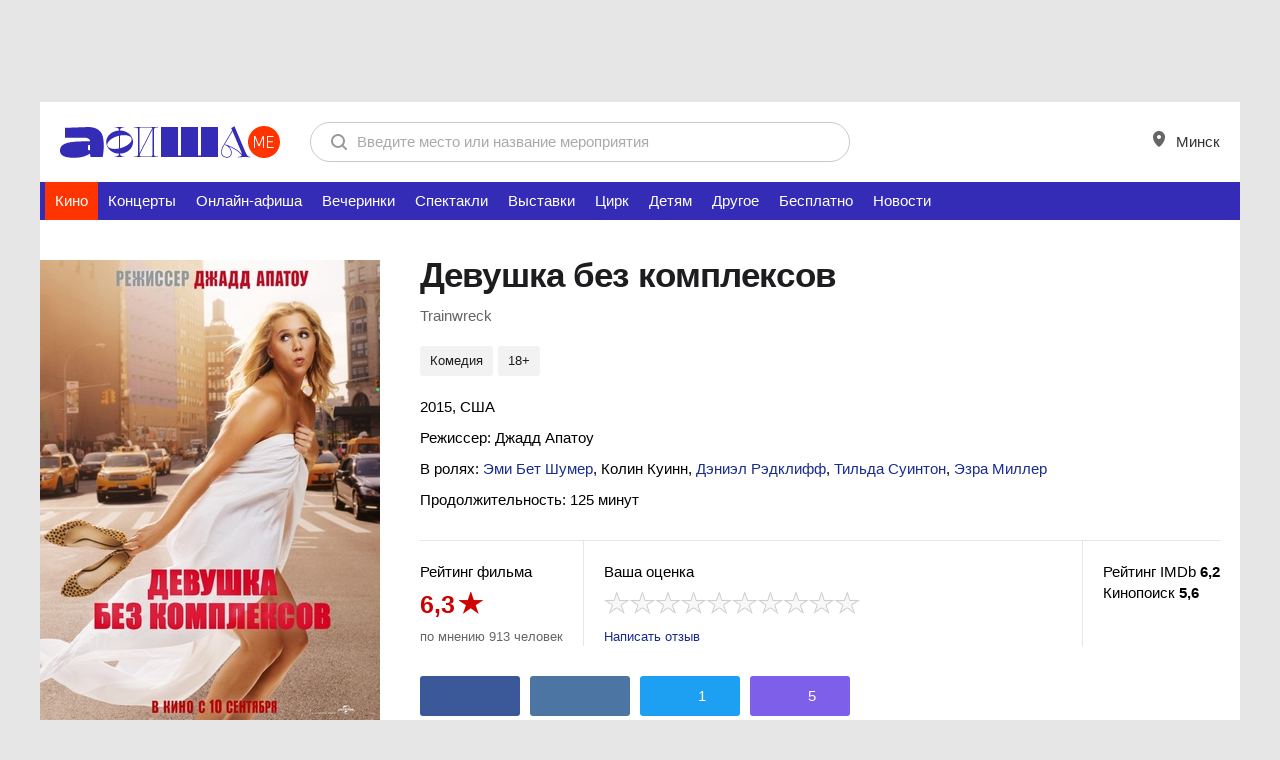

--- FILE ---
content_type: text/html; charset=utf-8
request_url: https://afisha.me/film/devushka_bez_kompleksov/
body_size: 18875
content:
<!DOCTYPE html>
<!--[if lt IE 7]> <html class="no-js ie6 oldie desktop" lang="ru"> <![endif]-->
<!--[if IE 7]>    <html class="no-js ie7 oldie desktop" lang="ru"> <![endif]-->
<!--[if IE 8]>    <html class="no-js ie8 desktop" lang="ru"> <![endif]-->
<!--[if gt IE 8]><!--> <html class="no-js desktop event-page" lang="ru"> <!--<![endif]-->
<head>
<meta http-equiv="Content-Type" content="text/html; charset=UTF-8">
<title>Девушка без комплексов - в кинотеатрах Минска - расписание, отзывы, трейлер  | AFISHA.me</title>
<meta name="referrer" content="always" />
<meta http-equiv="X-UA-Compatible" content="IE=edge,chrome=1">
<meta property="fb:pages" content="169531409778846">
	<meta name="description" content="Девушка без комплексов - афиша показа фильма в Минске, фото, отзывы, трейлер, комментарии на фильм Девушка без комплексов на портале AFISHA.me">
	<meta property="og:title" content="Девушка без комплексов - в кинотеатрах Минска - расписание, отзывы, трейлер  | AFISHA.me">
	<meta property="og:url" content="https://afisha.me/film/devushka_bez_kompleksov/">
	<meta property="og:image" content="https://img.afisha.me/media/768x0s/cover/03/e/794249-688548.jpg">
	<meta property="og:site_name" content="afisha.me">
	<meta property="og:description" content="Девушка без комплексов - афиша показа фильма в Минске, фото, отзывы, трейлер, комментарии на фильм Девушка без комплексов на портале AFISHA.me">
	<meta property="vk:title" content="Девушка без комплексов - в кинотеатрах Минска - расписание, отзывы, трейлер  | AFISHA.me">
	<meta property="vk:image" content="https://img.afisha.me/media/768x0s/cover/03/e/794249-688548.jpg">
	<meta property="vk:url" content="https://afisha.me/film/devushka_bez_kompleksov/">
	<meta property="vk:description" content="Девушка без комплексов - афиша показа фильма в Минске, фото, отзывы, трейлер, комментарии на фильм Девушка без комплексов на портале AFISHA.me">
	<link rel="amphtml" href="https://afisha.me/amp/film/devushka_bez_kompleksov/">
	<script type="text/javascript">TUTBYLUserEmail="";</script>
<!-- Yandex.RTB -->
<script>window.yaContextCb=window.yaContextCb||[]</script>
<script src="https://yandex.ru/ads/system/context.js" async></script><meta name="google-site-verification" content="nK_iObVpipHTOw5sv5n6IuE4iQVNfFw47EvvOl0aRlM" />
<meta name="yandex-verification" content="8d8bd41f28f6de3c" />
	<link rel="icon" href="https://afisha.me/favicon.svg" type="image/svg+xml">
	<link rel="alternate icon" href="https://afisha.me/favicon.ico">
	<link rel="mask-icon" href="https://afisha.me/favicon-safari-pin.svg" color="#CE0000">
<link rel="stylesheet" type="text/css" href="https://afisha.me/assets/css/fotorama~cselect~style-variant1~r0~r0~r9214~r0.css" />
<link rel="stylesheet" type="text/css" href="https://afisha.me/css/by2/afisha~fix~header_desktop~r0~r0~r9214~r0.css">
<script type="text/javascript" src="https://afisha.me/assets/js/t/jquery~modernizr~bootstrap~bootstrap-ext~core~v4~swfobject~ext~topbar~search~auth~resource~hint~geo~geo-ext~ads~tut_ads~a-helper~content~r0~r0~r9192~r0.js"></script>
<script type="text/javascript" src="https://afisha.me/js/by2/moment~daterangepicker~ajax-select~glide~filters~afisha~events~nouislider.8.2.0~wNumb~comments~respond~r0~r0~r9192~r0.js"></script>
<script type="text/javascript" src="https://afisha.me/assets/js/n/core~r0~r0~r9192~r0.js"></script>
<script type="text/javascript">var wBase = "https://afisha.me/";</script><script type="text/javascript">runCore.init({host: "https:\/\/afisha.me\/",lang: "rus",time: 1769122852,geotarget: ["0","0"], geodata:{user:"15800",ip:"0"}, user: { email: "" },rev: { js: "r0~r0~r9192~r0", css: "r0~r0~r9214~r0" },search: "",reformal:false,wurfl: {"id":"00000-00000-00000-00000","os":"","mode":"desktop"}, ab_variant: [false,false] });</script><!-- Google Tag Manager -->
<script>(function(w,d,s,l,i){w[l]=w[l]||[];w[l].push({'gtm.start':
new Date().getTime(),event:'gtm.js'});var f=d.getElementsByTagName(s)[0],
j=d.createElement(s),dl=l!='dataLayer'?'&l='+l:'';j.async=true;j.src=
'https://www.googletagmanager.com/gtm.js?id='+i+dl;f.parentNode.insertBefore(j,f);
})(window,document,'script','dataLayer','GTM-N5JFPD');</script>
<!-- End Google Tag Manager -->

</head>
<body class="m-variant-1">
<div class="top-offer m-media"><div style="text-align:center;">
<!-- 1200x100 header -->
     <script async src="https://pagead2.googlesyndication.com/pagead/js/adsbygoogle.js?client=ca-pub-3920122402113281"
             crossorigin="anonymous"></script>
     <!-- top 1200x100 -->
     <ins class="adsbygoogle"
          style="display:inline-block;width:1200px;height:100px"
          data-ad-client="ca-pub-3920122402113281"
          data-ad-slot="9689494047"></ins>
     <script>
          (adsbygoogle = window.adsbygoogle || []).push({});
     </script>
</div><i class="main-shd"><i class="main-shd-i"></i></i></div>
<div class="m-variant-1">
    <div class="b-header header-big-logo">
        <div class="b-header-i "><div class="logo"><a href="/?utm_source=afisha.tut.by&utm_medium=logo&utm_campaign=top-logo"><img src="https://afisha.me/assets/img/logo_desktop.svg" title="Афиша Минска" alt="Афиша Минска" width="220px" height="32px"></a></div><!--div class="b-catserv b-catserv b-catserv--cabinet"><ul class="button_list">
		<li><a class="cabinet-link" href="#">
                <i class="cabinet-link__icon icon-points"></i>
                Баллы <span class="points-count">200</span></a></li>
		 <li class="m-submenu">
			<a class="cabinet-link">
                <i class="cabinet-link__icon icon-afisha"></i> Моя афиша
            </a>
            <div class="cabinet-submenu">
                <a href="#" class="cabinet-submenu__item">Баллы</a>
                <a href="#" class="cabinet-submenu__item">Мои билеты</a>
                <a href="https://afisha.me/personal/events/" class="cabinet-submenu__item">События</a>
                <a href="https://afisha.me/personal/places/" class="cabinet-submenu__item">Места</a>
            </div>
        </li>
</ul></div--><form id="search" method="GET" action="https://afisha.me/search/" accept-charset="utf-8" class="main-search"><div class="b-search"><div class="hold"><div class="search-controls">
	<input class="ip-reset" type="reset" value="" />
	<input class="button big flat-white" type="submit" value="Найти" />
</div><div class="ip-holder"><div><input type="text" name="str" value="" class="i-p" autocomplete="off" placeholder="Введите место или название мероприятия" /></div></div></div></div></form>
<form id="external-search" method="get" style="visibility: hidden;"></form>
<script type="text/javascript">
try{ runCore.init_localSearch(); }catch(e){};
$("#search").submit(function(e){
	try{ ga('send', 'event', 'search', 'dsk'); } catch(e){};
	return true;
});
</script>
            <div class="b-catserv">
				<ul class="link__list">
					<li class="">
						<a class="b-catserv__link" href="javscript:;" id="header-city-link">
							<i class="b-catserv__icon">
								<svg width="12" height="16" viewBox="0 0 12 16" fill="none" xmlns="http://www.w3.org/2000/svg">
									<path fill-rule="evenodd" clip-rule="evenodd" d="M6 1.31001e-06C5.21192 -0.000517489 4.4314 0.153062 3.70313 0.451982C2.97486 0.750886 2.31299 1.18926 1.75586 1.74201C1.19849 2.29476 0.756594 2.95104 0.455325 3.67333C0.154055 4.3956 -0.000729835 5.16971 2.58717e-06 5.95134C2.58717e-06 12 6 16 6 16C6 16 12 12 12 5.95134C12.0007 5.16971 11.846 4.3956 11.5447 3.67333C11.2434 2.95104 10.8015 2.29476 10.2441 1.74201C9.68701 1.18926 9.02515 0.750886 8.29688 0.451982C7.56861 0.153062 6.78809 -0.000517489 6 1.31001e-06ZM6 8C7.10449 8 8 7.10457 8 6C8 4.89543 7.10449 4 6 4C4.89551 4 4 4.89543 4 6C4 7.10457 4.89551 8 6 8Z" fill="black" fill-opacity="0.6"/>
									</svg>	
							</i> Минск
                            <script type="text/javascript">
                                $(function(){
                                    $('#header-city-link').on('click', function(e){
                                        e.preventDefault();
                                        $('#city-swicth').trigger('click');
                                    });
                                });
                            </script>
						</a>
					</li>
				</ul>
			</div>
        </div>
	</div>
</div>
<ul class="main_menu">
	<li class="main_menu_item m-blue selected active ">
	<a href="https://afisha.me/film/" title="Кино">
		 Кино
		
	</a>
</li><li class="main_menu_item m-orange">
	<a href="https://afisha.me/concert/" title="Концерты">
		 Концерты
		
	</a>
</li><li class="main_menu_item ">
	<a href="https://afisha.me/online-events/" title="Онлайн-афиша">
		 Онлайн-афиша
		
	</a>
</li><li class="main_menu_item m-purple">
	<a href="https://afisha.me/party/" title="Вечеринки">
		 Вечеринки
		
	</a>
</li><li class="main_menu_item m-liteblue">
	<a href="https://afisha.me/theatre/" title="Спектакли">
		 Спектакли
		
	</a>
</li><li class="main_menu_item m-green">
	<a href="https://afisha.me/exhibition/" title="Выставки">
		 Выставки
		
	</a>
</li><li class="main_menu_item m-pink">
	<a href="https://afisha.me/circus/" title="Цирк">
		 Цирк
		
	</a>
</li><li class="main_menu_item m-liteorange">
	<a href="https://afisha.me/kids/" title="Детям">
		 Детям
		
	</a>
</li><li class="main_menu_item ">
	<a href="https://afisha.me/other/" title="Другое">
		 Другое
		
	</a>
</li><li class="main_menu_item ">
	<a href="https://afisha.me/free-events/" title="Бесплатно">
		 Бесплатно
		
	</a>
</li>
	<li class="main_menu_item ">
		<a href="https://afisha.me/news/" title="Новости">
			Новости
		</a>
	</li>
	
</ul>
<div class="outer">
	<div class="inner grid" itemscope itemtype="http://schema.org/Movie"
    	 itemref="event-description comments">
		<div id="" class="col-2">
			<div class="col-c">
				<div class="col-i">
					<div class="col-w">
						<div class="b-event">
							<div class="event-i">
								<div class="b-event-poster">
									<div class="event-poster-i">
										<div class="poster-media">
											<div class="poster-media-i">
												<img alt="Фото - постер к фильму Девушка без комплексов на AFISHA.me" src="https://img.afisha.me/media/340x0s/cover/03/e/794249-688548.jpg" itemprop="image">
											</div>
										</div>
										
									</div>
								</div>
								<div class="b-event-info">
									<div class="event-info-i">
										<div class="b-event-head">
											<div class="event-head-i">
												<div class="event-title">
													<h1 itemprop="name" id="event-name">Девушка без комплексов</h1></div>
													<div class="event-tools">
														
													</div>
											</div>
											<div class="event-head-i">
	<div class="event-sub-title">
		<p>Trainwreck</p>
	</div>
</div>
										</div>
										<div class="b-event-tag">
	<div class="event-tag-i"><a href="javascript:;" class="tag " itemprop="genre">Комедия</a><a href="javascript:;" class="tag " itemprop="genre">18+</a></div>
</div>
										<div class="b-event-description">
	<div class="event-description-i">
		<p>2015, США</p>
		<p><p>Режиссер: Джадд Апатоу</p></p>
		<p><p>В ролях: <a href="https://afisha.me/people/emi_bet_shumer/" class="persone">Эми Бет Шумер<span class="photo"><i class="decor"></i><img src="https://img.afisha.me/media/176x0ec/people/0e/1/emi-bet-shumer-2475059.jpg" alt=""></span></a>, Колин Куинн, <a href="https://afisha.me/people/deniel_redkliff/" class="persone">Дэниэл Рэдклифф<span class="photo"><i class="decor"></i><img src="https://img.afisha.me/media/176x0ec/people/00/f/ccywtttvhvldxafrhchwwofuhmdl.jpg" alt=""></span></a>, <a href="https://afisha.me/people/tilda_suinton/" class="persone">Тильда Суинтон<span class="photo"><i class="decor"></i><img src="https://img.afisha.me/media/176x0ec/people/0e/7/tilda-suinton-91900.jpg" alt=""></span></a>, <a href="https://afisha.me/people/ezra_miller/" class="persone">Эзра Миллер<span class="photo"><i class="decor"></i><img src="https://img.afisha.me/media/176x0ec/people/08/0/ezra-miller-444448.jpg" alt=""></span></a></p></p>
		<p>Продолжительность: 125 минут</p>
		<p></p>
	</div>
</div>
										<div class="b-movie-rating ">
											<div class="movie-rating-item">
												<div class="movie-rating-i">
													<p>Рейтинг фильма</p>
<div class="rating rating-big">
	<span class="rating-big__value">6,3</span>
	<i class="i-red_star big"></i>
</div>
<p class="description">по мнению 913 человек</p>
<span itemprop="aggregateRating" itemscope itemtype="http://schema.org/AggregateRating">
  <meta itemprop="bestRating" content="10">
  <meta itemprop="ratingValue" content="6,3">
  <meta itemprop="reviewCount" content="913">
</span>
												</div>
											</div>
											<div class="movie-rating-item wide">
												<div class="movie-rating-i">
													<div class="b-rating">
														<p>Ваша оценка</p>
<div class="rating">
	<div class="action_rate">
	    <div class="starRating starRating_10star">
	        <a class="rating-10star " data-stars="10" data-id="45722">10 звезд</a> <a class="rating-9star " data-stars="9" data-id="45722">9 звезд</a> <a class="rating-8star " data-stars="8" data-id="45722">8 звезд</a> <a class="rating-7star " data-stars="7" data-id="45722">7 звезд</a> <a class="rating-6star " data-stars="6" data-id="45722">6 звезд</a> <a class="rating-5star " data-stars="5" data-id="45722">5 звезд</a> <a class="rating-4star " data-stars="4" data-id="45722">4 звезды</a> <a class="rating-3star " data-stars="3" data-id="45722">3 звезды</a> <a class="rating-2star " data-stars="2" data-id="45722">2 звезды</a> <a class="rating-1star " data-stars="1" data-id="45722">1 звезда</a>
	    </div>
	</div>
	<span></span>
	<script type="text/javascript">
	    runCore.init_starRating('.action_rate');
	</script>
</div>
														<p class="description"> <a href="#comment-form">Написать отзыв</a></p>
													</div>
												</div>
											</div>
											<div class="movie-rating-item ">
												<div class="movie-rating-i">
													<p>Рейтинг IMDb <b>6,2</b></p><p>Кинопоиск <b>5,6</b></p>
												</div>
											</div>
										</div>
										<ul class="b-sharelist b-page-share">
	<li class="b-sharelist__li">
		<a data-inc="1" rel="nofollow" target="_blank" title="Facebook" class="socshare-link" href="//www.facebook.com/sharer.php?u=https%3A%2F%2Fafisha.me%2Ffilm%2Fdevushka_bez_kompleksov%2F&t=%D0%94%D0%B5%D0%B2%D1%83%D1%88%D0%BA%D0%B0+%D0%B1%D0%B5%D0%B7+%D0%BA%D0%BE%D0%BC%D0%BF%D0%BB%D0%B5%D0%BA%D1%81%D0%BE%D0%B2+-+%D0%B2+%D0%BA%D0%B8%D0%BD%D0%BE%D1%82%D0%B5%D0%B0%D1%82%D1%80%D0%B0%D1%85+%D0%9C%D0%B8%D0%BD%D1%81%D0%BA%D0%B0+-+%D1%80%D0%B0%D1%81%D0%BF%D0%B8%D1%81%D0%B0%D0%BD%D0%B8%D0%B5%2C+%D0%BE%D1%82%D0%B7%D1%8B%D0%B2%D1%8B%2C+%D1%82%D1%80%D0%B5%D0%B9%D0%BB%D0%B5%D1%80++%7C+AFISHA.me">
			<span class="b-socshare m-fb">
				<i class="soc-icon"></i>
				<span data-count="0" class="soccount"></span>
			</span>
		</a>
	</li>
	<li class="b-sharelist__li">
		<a data-inc="1" rel="nofollow" target="_blank" title="Vkontakte" class="socshare-link" href="https://vk.com/share.php?url=https%3A%2F%2Fafisha.me%2Ffilm%2Fdevushka_bez_kompleksov%2F&title=%D0%94%D0%B5%D0%B2%D1%83%D1%88%D0%BA%D0%B0+%D0%B1%D0%B5%D0%B7+%D0%BA%D0%BE%D0%BC%D0%BF%D0%BB%D0%B5%D0%BA%D1%81%D0%BE%D0%B2+-+%D0%B2+%D0%BA%D0%B8%D0%BD%D0%BE%D1%82%D0%B5%D0%B0%D1%82%D1%80%D0%B0%D1%85+%D0%9C%D0%B8%D0%BD%D1%81%D0%BA%D0%B0+-+%D1%80%D0%B0%D1%81%D0%BF%D0%B8%D1%81%D0%B0%D0%BD%D0%B8%D0%B5%2C+%D0%BE%D1%82%D0%B7%D1%8B%D0%B2%D1%8B%2C+%D1%82%D1%80%D0%B5%D0%B9%D0%BB%D0%B5%D1%80++%7C+AFISHA.me">
			<span class="b-socshare m-vk">
				<i class="soc-icon"></i>
				<span data-count="0" class="soccount"></span>
			</span>
		</a>
	</li>
	<li class="b-sharelist__li">
		<a data-inc="1" rel="nofollow" target="_blank" title="Twitter" class="socshare-link" href="//twitter.com/share?url=https%3A%2F%2Fafisha.me%2Ffilm%2Fdevushka_bez_kompleksov%2F&text=%D0%94%D0%B5%D0%B2%D1%83%D1%88%D0%BA%D0%B0+%D0%B1%D0%B5%D0%B7+%D0%BA%D0%BE%D0%BC%D0%BF%D0%BB%D0%B5%D0%BA%D1%81%D0%BE%D0%B2+-+%D0%B2+%D0%BA%D0%B8%D0%BD%D0%BE%D1%82%D0%B5%D0%B0%D1%82%D1%80%D0%B0%D1%85+%D0%9C%D0%B8%D0%BD%D1%81%D0%BA%D0%B0+-+%D1%80%D0%B0%D1%81%D0%BF%D0%B8%D1%81%D0%B0%D0%BD%D0%B8%D0%B5%2C+%D0%BE%D1%82%D0%B7%D1%8B%D0%B2%D1%8B%2C+%D1%82%D1%80%D0%B5%D0%B9%D0%BB%D0%B5%D1%80++%7C+AFISHA.me"
			data-loc-count="1" data-soc-name="twitter" data-object-id="45722" data-object-type="e">
			<span class="b-socshare m-twt">
				<i class="soc-icon"></i>
				<span data-count="1" class="soccount">1</span>
			</span>
		</a>
	</li>
	<li class="b-sharelist__li">
		<a data-inc="1" rel="nofollow" target="_blank" title="Viber" class="socshare-link" href="viber://forward?text=https%3A%2F%2Fafisha.me%2Ffilm%2Fdevushka_bez_kompleksov%2F"
			data-loc-count="1" data-soc-name="viber" data-object-id="45722" data-object-type="e">
			<span class="b-socshare m-vb">
				<i class="soc-icon"></i>
				<span data-count="5" class="soccount">5</span>
			</span>
		</a>
	</li>
	
</ul>
<script type="text/javascript">
	try { runCore.initShareButtons("https%3A%2F%2Fafisha.me%2Ffilm%2Fdevushka_bez_kompleksov%2F"); } catch(e){};
</script>
									</div>
								</div>
							</div>
						</div>
					</div>
				</div>
			</div>
		</div>
		<div class="b-prmplace">
    <div class="b-prmplace-media">
        <div class="b-prmplace-content">
            <script async src="https://pagead2.googlesyndication.com/pagead/js/adsbygoogle.js?client=ca-pub-3920122402113281"
                    crossorigin="anonymous"></script>
            <!-- 728x90 top -->
            <ins class="adsbygoogle"
                 style="display:inline-block;width:728px;height:90px"
                 data-ad-client="ca-pub-3920122402113281"
                 data-ad-slot="6555230095"></ins>
            <script>
                (adsbygoogle = window.adsbygoogle || []).push({});
            </script>
            <!-- Yandex.RTB R-A-12844202-2 -->
<!--            <div id="yandex_rtb_R-A-12844202-2"></div>-->
<!--            <script>-->
<!--                function generateUUID() { // Public Domain/MIT-->
<!--                    var d = new Date().getTime();//Timestamp-->
<!--                    var d2 = ((typeof performance !== 'undefined') && performance.now && (performance.now() * 1000)) || 0;//Time in microseconds since page-load or 0 if unsupported-->
<!--                    return 'xxxxxxxx-xxxx-4xxx-yxxx-xxxxxxxxxxxx'.replace(/[xy]/g, function (c) {-->
<!--                        var r = Math.random() * 16;//random number between 0 and 16-->
<!--                        if (d > 0) {//Use timestamp until depleted-->
<!--                            r = (d + r) % 16 | 0;-->
<!--                            d = Math.floor(d / 16);-->
<!--                        } else {//Use microseconds since page-load if supported-->
<!--                            r = (d2 + r) % 16 | 0;-->
<!--                            d2 = Math.floor(d2 / 16);-->
<!--                        }-->
<!--                        return (c === 'x' ? r : (r & 0x3 | 0x8)).toString(16);-->
<!--                    });-->
<!--                }-->

<!--                setTimeout(() => {-->
<!--                    let pageNumber;-->
<!--                    if (typeof pageNumber == "undefined") {-->
<!--                        pageNumber = generateUUID();-->
<!--                    } else {-->
<!--                        pageNumber = generateUUID();-->
<!--                    }-->
<!--                    document.getElementById("yandex_rtb_R-A-12844202-2").id = "yandex_rtb_R-A-12844202-2-" + pageNumber;-->
<!--                    console.log("yandex_rtb_R-A-12844202-5-" + pageNumber);-->
<!--                    window.yaContextCb.push(() => {-->
<!--                        Ya.Context.AdvManager.render({-->
<!--                            "blockId": "R-A-12844202-2",-->
<!--                            "renderTo": "yandex_rtb_R-A-12844202-2-" + pageNumber-->
<!--                        });-->
<!--                    });-->
<!--                }, 1000);-->
<!--            </script>-->
        </div>
    </div>
</div>
		<div id="" class="col-2">
			<div class="col-3">
				<div class="col-i">
					 <div class="b-prmplace m-afisha">
    <div class="b-prmplace-media">
        <div class="b-prmplace-content">
<!-- 240x500 -->
            <script async src="https://pagead2.googlesyndication.com/pagead/js/adsbygoogle.js?client=ca-pub-3920122402113281"
                    crossorigin="anonymous"></script>
            <!-- 240x500 -->
            <ins class="adsbygoogle"
                 style="display:inline-block;width:240px;height:500px"
                 data-ad-client="ca-pub-3920122402113281"
                 data-ad-slot="5398895248"></ins>
            <script>
                (adsbygoogle = window.adsbygoogle || []).push({});
            </script>

        </div>
    </div>
</div>
<img src="https://afisha.me/static/images/1x1.gif" width="240px" height="1px">
	                 
	                 <img src="https://afisha.me/static/images/1x1.gif" width="240px" height="1px">
<div id="newsBySubAsideMarker-hidden"></div>
<div class="b-widget" data-animate="vScrollHidden">
	<div class="b-rubric">
	    <div class="rubric-title">
	        <a href="https://afisha.me/news/" class="rubric-title__link" title="новости по теме">ПОПУЛЯРНЫЕ НОВОСТИ</a>
	    </div>
	</div>
	<div class="news-section m-small">
	<div class="news-entry big ">
	<a href="https://afisha.me/news/review/1348.html" class="entry__link" data-ua-hash="afisha_theme_tags_film~1">
		<span class="entry-pic">
			<img src="https://img.afisha.me/media/news//2025/07/633558f4ed4b31fead1f3382_8-390x260.png" class="entry__img" alt="" title="" width="420" height="280">
		</span>
	</a>
	<a href="https://afisha.me/news/review/1348.html" class="entry__link">
		<span class="entry-cnt">
			<span class="entry-head">Лучшие сериалы первой половины 2025 года по версии IMDb: от процедурала до аниме и дорамы.</span>
		</span>
	</a>
	<span class="entry-label"></span>
	<span class="entry-icon"></span>
</div><div class="news-entry big ">
	<a href="https://afisha.me/news/news/1345.html" class="entry__link" data-ua-hash="afisha_theme_tags_film~2">
		<span class="entry-pic">
			<img src="https://img.afisha.me/media/news//2025/07/images-3.jpeg" class="entry__img" alt="" title="" width="420" height="280">
		</span>
	</a>
	<a href="https://afisha.me/news/news/1345.html" class="entry__link">
		<span class="entry-cnt">
			<span class="entry-head">Disney уже начала работу над сиквелом «Лило и Стича» — представлен первый тизер.</span>
		</span>
	</a>
	<span class="entry-label"></span>
	<span class="entry-icon"></span>
</div><div class="news-entry big ">
	<a href="https://afisha.me/news/news/1342.html" class="entry__link" data-ua-hash="afisha_theme_tags_film~3">
		<span class="entry-pic">
			<img src="https://img.afisha.me/media/news//2025/06/1749160936-390x260.jpg" class="entry__img" alt="" title="" width="420" height="280">
		</span>
	</a>
	<a href="https://afisha.me/news/news/1342.html" class="entry__link">
		<span class="entry-cnt">
			<span class="entry-head">Том Фелтон вернется к роли Драко Малфоя в бродвейской постановке «Гарри Поттер и Проклятое дитя».</span>
		</span>
	</a>
	<span class="entry-label"></span>
	<span class="entry-icon"></span>
</div>
	</div>
</div>
<script type="text/javascript">
	$(function() {
	 	runCore.init_float_rotation("[data-animate=vScroll],[data-animate=vScrollHidden]","#newsBySubAsideMarker","#newsBySubFooterMarker", false, 5000);
	 });
</script>
	                 
	                 <div id="newsBySubAsideMarker"></div>
				</div>
			</div>
			<div class="col-c">
				<div class="col-i">
					<div class="col-w">
						
						<div class="events-block">
							<div class="b-section-header">
								<div class="b-section-header-l">
									<div class="section-header">
										<h3>О фильме</h3>
									</div>
								</div>
							</div>
							<div class="b-article post">
								<p>Стильная квартирка в Нью-Йорке, заводные подруги и работа в модном мужском журнале &ndash; что еще нужно современной девушке? Разве что приличный парень. Вот только одна загвоздка &ndash; похоже, моногамия не её конек.&nbsp;</p>
		                		<script src="[data-uri]"></script>
		                		<table>
									<tr>
										<td>
											
										</td>
										<td>
											
										</td>
										<td>
											
										</td>
									</tr>
								</table>
							</div>
							
						</div>
						
						<div class="events-block">
	<div class="b-section-header">
		<div class="b-section-header-l">
			<div class="section-header">
				<h3 class="">Поделитесь событием</h3>
			</div>
		</div>
	</div>
	<div class="b-page-share m-wide">
		<ul class="b-sharelist">
			<li class="b-sharelist__li"><a href="https://vk.com/share.php?url=https%3A%2F%2Fafisha.me%2Ffilm%2Fdevushka_bez_kompleksov%2F&title=%D0%94%D0%B5%D0%B2%D1%83%D1%88%D0%BA%D0%B0+%D0%B1%D0%B5%D0%B7+%D0%BA%D0%BE%D0%BC%D0%BF%D0%BB%D0%B5%D0%BA%D1%81%D0%BE%D0%B2+-+%D0%B2+%D0%BA%D0%B8%D0%BD%D0%BE%D1%82%D0%B5%D0%B0%D1%82%D1%80%D0%B0%D1%85+%D0%9C%D0%B8%D0%BD%D1%81%D0%BA%D0%B0+-+%D1%80%D0%B0%D1%81%D0%BF%D0%B8%D1%81%D0%B0%D0%BD%D0%B8%D0%B5%2C+%D0%BE%D1%82%D0%B7%D1%8B%D0%B2%D1%8B%2C+%D1%82%D1%80%D0%B5%D0%B9%D0%BB%D0%B5%D1%80++%7C+AFISHA.me" class="socshare-link" title="Vkontakte" target="_blank" rel="nofollow" data-inc="1"><span class="b-socshare m-vk"><i class="b-icon icon-vk"></i><span class="soccount" data-count="0"></span></span></a></li>
			<li class="b-sharelist__li"><a href="//www.facebook.com/sharer.php?u=https%3A%2F%2Fafisha.me%2Ffilm%2Fdevushka_bez_kompleksov%2F&t=%D0%94%D0%B5%D0%B2%D1%83%D1%88%D0%BA%D0%B0+%D0%B1%D0%B5%D0%B7+%D0%BA%D0%BE%D0%BC%D0%BF%D0%BB%D0%B5%D0%BA%D1%81%D0%BE%D0%B2+-+%D0%B2+%D0%BA%D0%B8%D0%BD%D0%BE%D1%82%D0%B5%D0%B0%D1%82%D1%80%D0%B0%D1%85+%D0%9C%D0%B8%D0%BD%D1%81%D0%BA%D0%B0+-+%D1%80%D0%B0%D1%81%D0%BF%D0%B8%D1%81%D0%B0%D0%BD%D0%B8%D0%B5%2C+%D0%BE%D1%82%D0%B7%D1%8B%D0%B2%D1%8B%2C+%D1%82%D1%80%D0%B5%D0%B9%D0%BB%D0%B5%D1%80++%7C+AFISHA.me" class="socshare-link" title="Facebook" target="_blank" rel="nofollow" data-inc="1"><span class="b-socshare m-fb"><i class="b-icon icon-fb"></i><span class="soccount" data-count="0"></span></span></a></li>
			<li class="b-sharelist__li">
				<a href="//twitter.com/share?url=https%3A%2F%2Fafisha.me%2Ffilm%2Fdevushka_bez_kompleksov%2F&text=%D0%94%D0%B5%D0%B2%D1%83%D1%88%D0%BA%D0%B0+%D0%B1%D0%B5%D0%B7+%D0%BA%D0%BE%D0%BC%D0%BF%D0%BB%D0%B5%D0%BA%D1%81%D0%BE%D0%B2+-+%D0%B2+%D0%BA%D0%B8%D0%BD%D0%BE%D1%82%D0%B5%D0%B0%D1%82%D1%80%D0%B0%D1%85+%D0%9C%D0%B8%D0%BD%D1%81%D0%BA%D0%B0+-+%D1%80%D0%B0%D1%81%D0%BF%D0%B8%D1%81%D0%B0%D0%BD%D0%B8%D0%B5%2C+%D0%BE%D1%82%D0%B7%D1%8B%D0%B2%D1%8B%2C+%D1%82%D1%80%D0%B5%D0%B9%D0%BB%D0%B5%D1%80++%7C+AFISHA.me" class="socshare-link" title="Twitter" target="_blank" rel="nofollow" data-inc="1"
					data-loc-count="1" data-soc-name="twitter" data-object-id="45722" data-object-type="e">
					<span class="b-socshare m-twt"><i class="b-icon icon-twt"></i><span class="soccount" data-count="1">1</span></span>
				</a>
			</li>
			<li class="b-sharelist__li"><a href="//connect.ok.ru/offer?url=https%3A%2F%2Fafisha.me%2Ffilm%2Fdevushka_bez_kompleksov%2F" class="socshare-link" title="Поделиться с друзьями в Одноклассниках" target="_blank" rel="nofollow" data-inc="1"><span class="b-socshare m-od"><i class="b-icon icon-od"></i><span class="soccount" data-count="0"></span></span></a></li>
			<li class="b-sharelist__li">
				<a href="viber://forward?text=https%3A%2F%2Fafisha.me%2Ffilm%2Fdevushka_bez_kompleksov%2F" class="socshare-link" title="Viber" target="_blank" rel="nofollow" data-inc="1"
					data-loc-count="1" data-soc-name="viber" data-object-id="45722" data-object-type="e">
					<span class="b-socshare m-vb"><i class="b-icon icon-vb"></i><span class="soccount" data-count="5">5</span></span>
				</a>
			</li>
		</ul>
	</div>
	<script type="text/javascript">try { runCore.initShareButtons("https%3A%2F%2Fafisha.me%2Ffilm%2Fdevushka_bez_kompleksov%2F"); } catch(e){}</script>
	<p class="note">Если вы заметили ошибку в тексте новости, пожалуйста, выделите её и нажмите <strong>Ctrl+Enter</strong></p>
</div>
						
					</div>
				</div>
			</div>
		</div>
		
		<div></div>
		<div id="" class="col-2">
			<div class="col-3">
				<div class="col-i">
					<div class="b-prmplace m-afisha" data-animate="vScrollHidden" style="padding: 0 20px 20px;">
    <div class="b-prmplace-media">
        <div class="b-prmplace-content">
            <script async src="https://pagead2.googlesyndication.com/pagead/js/adsbygoogle.js?client=ca-pub-3920122402113281"
                    crossorigin="anonymous"></script>
            <!-- 240x500 -->
            <ins class="adsbygoogle"
                 style="display:inline-block;width:240px;height:500px"
                 data-ad-client="ca-pub-3920122402113281"
                 data-ad-slot="5398895248"></ins>
            <script>
                (adsbygoogle = window.adsbygoogle || []).push({});
            </script>
        </div>
    </div>
</div>
				</div>
			</div>
			<div class="col-c">
				<div class="col-i b-comment-type_review m-tborder">
    <div class="col-w">
        <script async src="https://pagead2.googlesyndication.com/pagead/js/adsbygoogle.js?client=ca-pub-3920122402113281"
                crossorigin="anonymous"></script>
        <!-- 720x280 banner coment form -->
        <ins class="adsbygoogle"
             style="display:inline-block;width:720px;height:280px"
             data-ad-client="ca-pub-3920122402113281"
             data-ad-slot="4279609713"></ins>
        <script>
            (adsbygoogle = window.adsbygoogle || []).push({});
        </script>
        <div class="b-section-header">
            <div class="b-section-header-l">
                <div class="section-header">
                    <h3>Ваш отзыв на фильм "Девушка без комплексов"</h3> <a name="comment-form"></a>
                </div>
            </div>
        </div>
        <div class="b-comments">
	<div class="b-all-rating">						
		<div class="rating rating-big">
		    <span class="rating-big__value">6,3</span>
		    <i class="i-red_star big"></i>
		</div>
		<p class="description">913 оценок</p>
	</div>
</div>
<form action="" class="add_comment" id="comment-form">
	<div class="b-rating your_rating"><p>Ваша оценка</p>
<div class="rating">
	<div class="action_rate">
	    <div class="starRating starRating_10star">
	        <a class="rating-10star " data-stars="10" data-id="45722">10 звезд</a> <a class="rating-9star " data-stars="9" data-id="45722">9 звезд</a> <a class="rating-8star " data-stars="8" data-id="45722">8 звезд</a> <a class="rating-7star " data-stars="7" data-id="45722">7 звезд</a> <a class="rating-6star " data-stars="6" data-id="45722">6 звезд</a> <a class="rating-5star " data-stars="5" data-id="45722">5 звезд</a> <a class="rating-4star " data-stars="4" data-id="45722">4 звезды</a> <a class="rating-3star " data-stars="3" data-id="45722">3 звезды</a> <a class="rating-2star " data-stars="2" data-id="45722">2 звезды</a> <a class="rating-1star " data-stars="1" data-id="45722">1 звезда</a>
	    </div>
	</div>
	<span></span>
	<script type="text/javascript">
	    runCore.init_starRating('.action_rate');
	</script>
</div></div>
	<textarea rows="4" placeholder="Пожалуйста, не забудьте поставить оценку фильму перед тем, как оставить отзыв." name="comment"></textarea>
	<input type="submit" value="Оставить отзыв" class="button flat-green">
</form>
        <div class="b-comments js-cut_wrapper">
	<ul class="b-lists-comments b-comment-type_review" id="comments">
		
	</ul>
	
</div>
        <script type="text/javascript">runAfishaComments.init({"id":"45722","mode":"event","eventType":"film","pages":0,"pageUrl":"https:\/\/afisha.me\/film\/devushka_bez_kompleksov\/","smart":0,"profile":"https:\/\/profile.tutby.news\/","user":false,"stars":0});</script>
    </div>
</div>
				<script>
					$(document).ready(function() {
						runCore.init_floats("[data-animate=vScroll2]","#asideMarker",$('#footerMarker'), false);
					});
				</script>
			</div>
			<div class="col-3">
				<div class="col-i">
					<div class="b-prmplace m-afisha" data-animate="vScrollHidden" style="padding: 0 20px 20px;">
    <div class="b-prmplace-media">
        <div class="b-prmplace-content">
            <script async src="https://pagead2.googlesyndication.com/pagead/js/adsbygoogle.js?client=ca-pub-3920122402113281"
                    crossorigin="anonymous"></script>
            <!-- 240x500 -->
            <ins class="adsbygoogle"
                 style="display:inline-block;width:240px;height:500px"
                 data-ad-client="ca-pub-3920122402113281"
                 data-ad-slot="5398895248"></ins>
            <script>
                (adsbygoogle = window.adsbygoogle || []).push({});
            </script>
        </div>
    </div>
</div>
				</div>
			</div>
		</div>
		<div class="col-2">
	<div class="col-c">
		<div class="col-i m-sm-padding m-has-border">
			<div class="col-w">
				<div class="events-block js-cut_wrapper">
				    <div class="b-lists-rubric">
				        <table border="0" cellpadding="0" cellspacing="0" width="100%">
				            <tr>
				                <td>
				                    <h2 class="title_block">Кино сегодня</h2>
				                </td>
				                <td></td>
				            </tr>
				        </table>
				    </div>
				  	<ul class="b-lists list_afisha col-6">
    <li class="lists__li " add-favorite-container>
	
    <a href="https://afisha.me/film/flibubu/" class="media">
    	<span class="label premiere only"><p>Премьера</p></span>
    	
        <img src="https://img.afisha.me/media/176x0ec/cover/0a/3/flibubu-309559.jpg" alt=" Флибубу "/>
    </a>
    
    <a href="https://afisha.me/film/flibubu/" class="name"><span> Флибубу </span></a>
    <div class="txt">
        <p>Фэнтези, Приключения, Комедия,  до&nbsp;28&nbsp;января</p>
        <a href="https://afisha.me/film/flibubu/" class="blue_button small afisha-label" title="Купить билет">Купить билет</a>
    </div>
</li><li class="lists__li " add-favorite-container>
	
    <a href="https://afisha.me/film/levsha_102839/" class="media">
    	<span class="label premiere only"><p>Премьера</p></span>
    	
        <img src="https://img.afisha.me/media/176x0ec/cover/05/10/levsha-1456798.jpg" alt=" Левша "/>
    </a>
    
    <a href="https://afisha.me/film/levsha_102839/" class="name"><span> Левша </span></a>
    <div class="txt">
        <p>Фантастика, Приключения,  до&nbsp;28&nbsp;января</p>
        <a href="https://afisha.me/film/levsha_102839/" class="blue_button small afisha-label" title="Купить билет">Купить билет</a>
    </div>
</li><li class="lists__li " add-favorite-container>
	
    <a href="https://afisha.me/film/predpokaz-vozvrashchenie-v-saylent-khill/" class="media">
    	<span class="label premiere only"><p>Премьера</p></span>
    	
        <img src="https://img.afisha.me/media/176x0ec/cover/0c/0/predpokaz-vozvrashchenie-v-saylent-khill-48402.jpg" alt="Предпоказ &quot;‎Возвращение в Сайлент Хилл&quot;"/>
    </a>
    
    <a href="https://afisha.me/film/predpokaz-vozvrashchenie-v-saylent-khill/" class="name"><span>Предпоказ "‎Возвращение в Сайлент Хилл"</span></a>
    <div class="txt">
        <p>Ужасы,  до&nbsp;4&nbsp;февраля</p>
        <a href="https://afisha.me/film/predpokaz-vozvrashchenie-v-saylent-khill/" class="blue_button small afisha-label" title="Купить билет">Купить билет</a>
    </div>
</li><li class="lists__li " add-favorite-container>
	
    <a href="https://afisha.me/film/28-let-spustya-khram-kostey/" class="media">
    	<span class="label premiere only"><p>Премьера</p></span>
    	
        <img src="https://img.afisha.me/media/176x0ec/cover/0b/d/28-let-spustya-khram-kostey-6780693.jpg" alt="28 лет спустя: Храм костей"/>
    </a>
    
    <a href="https://afisha.me/film/28-let-spustya-khram-kostey/" class="name"><span>28 лет спустя: Храм костей</span></a>
    <div class="txt">
        <p>Ужасы,  до&nbsp;28&nbsp;января</p>
        <a href="https://afisha.me/film/28-let-spustya-khram-kostey/" class="blue_button small afisha-label" title="Купить билет">Купить билет</a>
    </div>
</li><li class="lists__li " add-favorite-container>
	
    <a href="https://afisha.me/film/vozvrashchenie_v_saylent_khill/" class="media">
    	<span class="label premiere only"><p>Премьера</p></span>
    	
        <img src="https://img.afisha.me/media/176x0ec/cover/0c/8/vozvrashchenie-v-saylent-khill-7606597.jpg" alt=" Возвращение в Сайлент Хилл "/>
    </a>
    
    <a href="https://afisha.me/film/vozvrashchenie_v_saylent_khill/" class="name"><span> Возвращение в Сайлент Хилл </span></a>
    <div class="txt">
        <p>Ужасы,  до&nbsp;28&nbsp;января</p>
        <a href="https://afisha.me/film/vozvrashchenie_v_saylent_khill/" class="blue_button small afisha-label" title="Купить билет">Купить билет</a>
    </div>
</li><li class="lists__li " add-favorite-container>
	
    <a href="https://afisha.me/film/bez_lica_102840/" class="media">
    	<span class="label premiere only"><p>Премьера</p></span>
    	
        <img src="https://img.afisha.me/media/176x0ec/cover/0a/d/bez-lica-269147.jpg" alt=" Без лица "/>
    </a>
    
    <a href="https://afisha.me/film/bez_lica_102840/" class="name"><span> Без лица </span></a>
    <div class="txt">
        <p>Драма, Детектив,  до&nbsp;28&nbsp;января</p>
        <a href="https://afisha.me/film/bez_lica_102840/" class="blue_button small afisha-label" title="Купить билет">Купить билет</a>
    </div>
</li>
</ul>
					<div class="hidden js-cut_block">
	<ul class="b-lists list_afisha col-6">
    <li class="lists__li " add-favorite-container>
	
    <a href="https://afisha.me/film/garri_potter_i_dary_smerti_chast_2/" class="media">
    	
    	<span class="raiting hot">8,1</span>
        <img src="https://img.afisha.me/media/176x0ec/cover/05/10/garri-potter-i-dary-smerti-chast-2-901469.jpg" alt="Гарри Поттер и Дары смерти: Часть 2"/>
    </a>
    
    <a href="https://afisha.me/film/garri_potter_i_dary_smerti_chast_2/" class="name"><span>Гарри Поттер и Дары смерти: Часть 2</span></a>
    <div class="txt">
        <p>Фэнтези, Приключения, Детектив,  до&nbsp;4&nbsp;февраля</p>
        <a href="https://afisha.me/film/garri_potter_i_dary_smerti_chast_2/" class="blue_button small afisha-label" title="Купить билет">Купить билет</a>
    </div>
</li><li class="lists__li " add-favorite-container>
	
    <a href="https://afisha.me/film/florenciya_i_galereya_uffici_3d_i_4k/" class="media">
    	
    	<span class="raiting hot">7,6</span>
        <img src="https://img.afisha.me/media/176x0ec/cover/0c/f/62e513295e96d69c36913549593ba9f0-5659286.jpg" alt="Флоренция и Галерея Уффици"/>
    </a>
    
    <a href="https://afisha.me/film/florenciya_i_galereya_uffici_3d_i_4k/" class="name"><span>Флоренция и Галерея Уффици</span></a>
    <div class="txt">
        <p>Документальный,  до&nbsp;23&nbsp;января</p>
        <a href="https://afisha.me/film/florenciya_i_galereya_uffici_3d_i_4k/" class="blue_button small afisha-label" title="Купить билет">Купить билет</a>
    </div>
</li><li class="lists__li " add-favorite-container>
	
    <a href="https://afisha.me/film/garri_potter_i_dary_smerti_chast_1/" class="media">
    	
    	<span class="raiting hot">7,9</span>
        <img src="https://img.afisha.me/media/176x0ec/cover/07/6/garri-potter-i-dary-smerti-chast-1-3744146.jpg" alt="Гарри Поттер и Дары смерти: Часть 1"/>
    </a>
    
    <a href="https://afisha.me/film/garri_potter_i_dary_smerti_chast_1/" class="name"><span>Гарри Поттер и Дары смерти: Часть 1</span></a>
    <div class="txt">
        <p>Фэнтези, Приключения,  до&nbsp;28&nbsp;января</p>
        <a href="https://afisha.me/film/garri_potter_i_dary_smerti_chast_1/" class="blue_button small afisha-label" title="Купить билет">Купить билет</a>
    </div>
</li><li class="lists__li " add-favorite-container>
	
    <a href="https://afisha.me/film/sezon_okhoty_49778/" class="media">
    	
    	<span class="raiting hot">7,2</span>
        <img src="https://img.afisha.me/media/176x0ec/cover/08/2/sezon-okhoty-527535.jpg" alt="Сезон охоты"/>
    </a>
    
    <a href="https://afisha.me/film/sezon_okhoty_49778/" class="name"><span>Сезон охоты</span></a>
    <div class="txt">
        <p>Детский/Семейный, Анимация,  до&nbsp;28&nbsp;января</p>
        <a href="https://afisha.me/film/sezon_okhoty_49778/" class="blue_button small afisha-label" title="Купить билет">Купить билет</a>
    </div>
</li><li class="lists__li " add-favorite-container>
	
    <a href="https://afisha.me/film/perelomnyy_moment/" class="media">
    	
    	<span class="raiting hot">7,8</span>
        <img src="https://img.afisha.me/media/176x0ec/cover/0b/2/perelomnyy-moment-400001.jpg" alt=" Переломный момент "/>
    </a>
    
    <a href="https://afisha.me/film/perelomnyy_moment/" class="name"><span> Переломный момент </span></a>
    <div class="txt">
        <p>Спорт, Драма,  до&nbsp;31&nbsp;января</p>
        <a href="https://afisha.me/film/perelomnyy_moment/" class="blue_button small afisha-label" title="Купить билет">Купить билет</a>
    </div>
</li><li class="lists__li " add-favorite-container>
	
    <a href="https://afisha.me/film/avatar-plamya-i-pepel/" class="media">
    	
    	<span class="raiting hot">8,6</span>
        <img src="https://img.afisha.me/media/176x0ec/cover/04/a/avatar-plamya-i-pepel-159664.jpg" alt="Аватар: Пламя и пепел"/>
    </a>
    
    <a href="https://afisha.me/film/avatar-plamya-i-pepel/" class="name"><span>Аватар: Пламя и пепел</span></a>
    <div class="txt">
        <p>Фэнтези, Фантастика, Триллер, Приключения, Боевик,  до&nbsp;28&nbsp;января</p>
        <a href="https://afisha.me/film/avatar-plamya-i-pepel/" class="blue_button small afisha-label" title="Купить билет">Купить билет</a>
    </div>
</li>
</ul><ul class="b-lists list_afisha col-6">
    <li class="lists__li " add-favorite-container>
	
    <a href="https://afisha.me/film/cheburashka_2/" class="media">
    	
    	<span class="raiting ">5,8</span>
        <img src="https://img.afisha.me/media/176x0ec/cover/0b/4/cheburashka-2-270485.jpg" alt=" Чебурашка 2 "/>
    </a>
    
    <a href="https://afisha.me/film/cheburashka_2/" class="name"><span> Чебурашка 2 </span></a>
    <div class="txt">
        <p>Фэнтези, Комедия,  до&nbsp;4&nbsp;февраля</p>
        <a href="https://afisha.me/film/cheburashka_2/" class="blue_button small afisha-label" title="Купить билет">Купить билет</a>
    </div>
</li><li class="lists__li " add-favorite-container>
	
    <a href="https://afisha.me/film/gubka-bob-v-poiskakh-kvadratnykh-shtanov/" class="media">
    	
    	<span class="raiting ">1,5</span>
        <img src="https://img.afisha.me/media/176x0ec/cover/0e/5/gubka-bob-v-poiskakh-kvadratnykh-shtanov-961083.jpg" alt="Губка Боб: В поисках квадратных штанов"/>
    </a>
    
    <a href="https://afisha.me/film/gubka-bob-v-poiskakh-kvadratnykh-shtanov/" class="name"><span>Губка Боб: В поисках квадратных штанов</span></a>
    <div class="txt">
        <p>Фэнтези, Приключения, Комедия,  до&nbsp;25&nbsp;января</p>
        <a href="https://afisha.me/film/gubka-bob-v-poiskakh-kvadratnykh-shtanov/" class="blue_button small afisha-label" title="Купить билет">Купить билет</a>
    </div>
</li><li class="lists__li " add-favorite-container>
	
    <a href="https://afisha.me/film/zveropolis-2/" class="media">
    	
    	<span class="raiting ">3,5</span>
        <img src="https://img.afisha.me/media/176x0ec/cover/05/f/zveropolis-2-3015071.jpg" alt="Зверополис 2"/>
    </a>
    
    <a href="https://afisha.me/film/zveropolis-2/" class="name"><span>Зверополис 2</span></a>
    <div class="txt">
        <p>Приключения, Комедия, Детектив, Боевик, Анимация,  до&nbsp;28&nbsp;января</p>
        <a href="https://afisha.me/film/zveropolis-2/" class="blue_button small afisha-label" title="Купить билет">Купить билет</a>
    </div>
</li><li class="lists__li " add-favorite-container>
	
    <a href="https://afisha.me/film/klassnaya/" class="media">
    	
    	<span class="raiting ">5,1</span>
        <img src="https://img.afisha.me/media/176x0ec/cover/0b/a/klassnaya-1399799.jpg" alt=" Классная"/>
    </a>
    
    <a href="https://afisha.me/film/klassnaya/" class="name"><span> Классная</span></a>
    <div class="txt">
        <p>Драма,  до&nbsp;23&nbsp;января</p>
        <a href="https://afisha.me/film/klassnaya/" class="blue_button small afisha-label" title="Купить билет">Купить билет</a>
    </div>
</li><li class="lists__li " add-favorite-container>
	
    <a href="https://afisha.me/film/prostokvashino/" class="media">
    	
    	<span class="raiting ">6,7</span>
        <img src="https://img.afisha.me/media/176x0ec/cover/0e/c/prostokvashino-007984.jpg" alt=" Простоквашино "/>
    </a>
    
    <a href="https://afisha.me/film/prostokvashino/" class="name"><span> Простоквашино </span></a>
    <div class="txt">
        <p>Приключения,  до&nbsp;28&nbsp;января</p>
        <a href="https://afisha.me/film/prostokvashino/" class="blue_button small afisha-label" title="Купить билет">Купить билет</a>
    </div>
</li><li class="lists__li " add-favorite-container>
	
    <a href="https://afisha.me/film/buratino_102786/" class="media">
    	
    	<span class="raiting ">5,4</span>
        <img src="https://img.afisha.me/media/176x0ec/cover/0e/3/buratino-6500858.jpg" alt=" Буратино "/>
    </a>
    
    <a href="https://afisha.me/film/buratino_102786/" class="name"><span> Буратино </span></a>
    <div class="txt">
        <p> до&nbsp;28&nbsp;января</p>
        <a href="https://afisha.me/film/buratino_102786/" class="blue_button small afisha-label" title="Купить билет">Купить билет</a>
    </div>
</li>
</ul><ul class="b-lists list_afisha col-6">
    <li class="lists__li " add-favorite-container>
	
    <a href="https://afisha.me/film/tri_kota_puteshestvie_vo_vremeni/" class="media">
    	
    	<span class="raiting ">2,4</span>
        <img src="https://img.afisha.me/media/176x0ec/cover/09/f/tri-kota-puteshestvie-vo-vremeni-048638.jpg" alt=" Три кота. Путешествие во времени "/>
    </a>
    
    <a href="https://afisha.me/film/tri_kota_puteshestvie_vo_vremeni/" class="name"><span> Три кота. Путешествие во времени </span></a>
    <div class="txt">
        <p>Анимация,  до&nbsp;28&nbsp;января</p>
        <a href="https://afisha.me/film/tri_kota_puteshestvie_vo_vremeni/" class="blue_button small afisha-label" title="Купить билет">Купить билет</a>
    </div>
</li><li class="lists__li " add-favorite-container>
	
    <a href="https://afisha.me/film/mufasa-korol-lev/" class="media">
    	
    	<span class="raiting hot">9,7</span>
        <img src="https://img.afisha.me/media/176x0ec/cover/0a/7/mufasa-korol-lev-164563.jpg" alt="Муфаса: Король лев"/>
    </a>
    
    <a href="https://afisha.me/film/mufasa-korol-lev/" class="name"><span>Муфаса: Король лев</span></a>
    <div class="txt">
        <p>Приключения, Мюзикл, Драма, Анимация,  до&nbsp;28&nbsp;января</p>
        <a href="https://afisha.me/film/mufasa-korol-lev/" class="blue_button small afisha-label" title="Купить билет">Купить билет</a>
    </div>
</li><li class="lists__li " add-favorite-container>
	
    <a href="https://afisha.me/film/okean-chudes/" class="media">
    	
    	
        <img src="https://img.afisha.me/media/176x0ec/cover/06/5/okean-chudes-5361545.jpg" alt="Океан чудес"/>
    </a>
    
    <a href="https://afisha.me/film/okean-chudes/" class="name"><span>Океан чудес</span></a>
    <div class="txt">
        <p>Фэнтези, Приключения, Драма, Анимация,  до&nbsp;28&nbsp;января</p>
        <a href="https://afisha.me/film/okean-chudes/" class="blue_button small afisha-label" title="Купить билет">Купить билет</a>
    </div>
</li><li class="lists__li " add-favorite-container>
	
    <a href="https://afisha.me/film/na-goluboy-planete/" class="media">
    	
    	<span class="raiting ">1,0</span>
        <img src="https://img.afisha.me/media/176x0ec/cover/0d/0/na-goluboy-planete-4759825.jpg" alt="На голубой планете"/>
    </a>
    
    <a href="https://afisha.me/film/na-goluboy-planete/" class="name"><span>На голубой планете</span></a>
    <div class="txt">
        <p> до&nbsp;28&nbsp;января</p>
        <a href="https://afisha.me/film/na-goluboy-planete/" class="blue_button small afisha-label" title="Купить билет">Купить билет</a>
    </div>
</li><li class="lists__li " add-favorite-container>
	
    <a href="https://afisha.me/film/carevna_lyagushka_101623/" class="media">
    	
    	<span class="raiting hot">7,1</span>
        <img src="https://img.afisha.me/media/176x0ec/cover/08/e/carevna-lyagushka-145797.jpg" alt=" Царевна-лягушка "/>
    </a>
    
    <a href="https://afisha.me/film/carevna_lyagushka_101623/" class="name"><span> Царевна-лягушка </span></a>
    <div class="txt">
        <p>Фэнтези, Приключения,  до&nbsp;28&nbsp;января</p>
        <a href="https://afisha.me/film/carevna_lyagushka_101623/" class="blue_button small afisha-label" title="Купить билет">Купить билет</a>
    </div>
</li><li class="lists__li " add-favorite-container>
	
    <a href="https://afisha.me/film/dvoe-v-odnoy-zhizni-ne-schitaya-sobaki/" class="media">
    	
    	<span class="raiting hot">7,5</span>
        <img src="https://img.afisha.me/media/176x0ec/cover/0f/4/dvoe-v-odnoy-zhizni-ne-schitaya-sobaki-104105.jpg" alt="Двое в одной жизни, не считая собаки"/>
    </a>
    
    <a href="https://afisha.me/film/dvoe-v-odnoy-zhizni-ne-schitaya-sobaki/" class="name"><span>Двое в одной жизни, не считая собаки</span></a>
    <div class="txt">
        <p>Мелодрама,  до&nbsp;24&nbsp;января</p>
        <a href="https://afisha.me/film/dvoe-v-odnoy-zhizni-ne-schitaya-sobaki/" class="blue_button small afisha-label" title="Купить билет">Купить билет</a>
    </div>
</li>
</ul><ul class="b-lists list_afisha col-6">
    <li class="lists__li " add-favorite-container>
	
    <a href="https://afisha.me/film/dostat_nozhi_voskreshenie_pokoynika/" class="media">
    	
    	<span class="raiting hot">9,3</span>
        <img src="https://img.afisha.me/media/176x0ec/cover/01/f/dostat-nozhi-voskreshenie-pokoynika-2961468.jpg" alt=" Достать ножи: Воскрешение покойника "/>
    </a>
    
    <a href="https://afisha.me/film/dostat_nozhi_voskreshenie_pokoynika/" class="name"><span> Достать ножи: Воскрешение покойника </span></a>
    <div class="txt">
        <p>Триллер, Комедия, Драма, Детектив,  до&nbsp;28&nbsp;января</p>
        <a href="https://afisha.me/film/dostat_nozhi_voskreshenie_pokoynika/" class="blue_button small afisha-label" title="Купить билет">Купить билет</a>
    </div>
</li><li class="lists__li " add-favorite-container>
	
    <a href="https://afisha.me/film/myshinyy_perepolokh/" class="media">
    	
    	<span class="raiting ">5,0</span>
        <img src="https://img.afisha.me/media/176x0ec/cover/02/1/myshinyy-perepolokh-025808.jpg" alt=" Мышиный переполох "/>
    </a>
    
    <a href="https://afisha.me/film/myshinyy_perepolokh/" class="name"><span> Мышиный переполох </span></a>
    <div class="txt">
        <p>Комедия,  до&nbsp;1&nbsp;февраля</p>
        <a href="https://afisha.me/film/myshinyy_perepolokh/" class="blue_button small afisha-label" title="Купить билет">Купить билет</a>
    </div>
</li><li class="lists__li " add-favorite-container>
	
    <a href="https://afisha.me/film/zhdun/" class="media">
    	
    	<span class="raiting ">5,4</span>
        <img src="https://img.afisha.me/media/176x0ec/cover/06/b/zhdun-0759133.jpg" alt=" Ждун "/>
    </a>
    
    <a href="https://afisha.me/film/zhdun/" class="name"><span> Ждун </span></a>
    <div class="txt">
        <p>Фантастика, Комедия,  до&nbsp;28&nbsp;января</p>
        <a href="https://afisha.me/film/zhdun/" class="blue_button small afisha-label" title="Купить билет">Купить билет</a>
    </div>
</li><li class="lists__li " add-favorite-container>
	
    <a href="https://afisha.me/film/otec-mat-sestra-brat/" class="media">
    	
    	<span class="raiting ">5,2</span>
        <img src="https://img.afisha.me/media/176x0ec/cover/03/4/otec-mat-sestra-brat-0895214.jpg" alt="Отец Мать Сестра Брат"/>
    </a>
    
    <a href="https://afisha.me/film/otec-mat-sestra-brat/" class="name"><span>Отец Мать Сестра Брат</span></a>
    <div class="txt">
        <p>Комедия, Драма,  до&nbsp;28&nbsp;января</p>
        <a href="https://afisha.me/film/otec-mat-sestra-brat/" class="blue_button small afisha-label" title="Купить билет">Купить билет</a>
    </div>
</li><li class="lists__li " add-favorite-container>
	
    <a href="https://afisha.me/film/anakonda/" class="media">
    	
    	<span class="raiting ">5,6</span>
        <img src="https://img.afisha.me/media/176x0ec/cover/0e/8/anakonda-4052823.jpg" alt="Анаконда "/>
    </a>
    
    <a href="https://afisha.me/film/anakonda/" class="name"><span>Анаконда </span></a>
    <div class="txt">
        <p>Приключения, Комедия, Боевик,  до&nbsp;28&nbsp;января</p>
        <a href="https://afisha.me/film/anakonda/" class="blue_button small afisha-label" title="Купить билет">Купить билет</a>
    </div>
</li><li class="lists__li " add-favorite-container>
	
    <a href="https://afisha.me/film/retrospektiva_devida_lincha_tvin_piks_skvoz_ogon/" class="media">
    	
    	
        <img src="https://img.afisha.me/media/176x0ec/cover/07/1/retrospektiva-devida-lincha-tvin-piks-skvoz-ogon-864015.jpg" alt=" Ретроспектива Дэвида Линча: Твин Пикс: сквозь огонь "/>
    </a>
    
    <a href="https://afisha.me/film/retrospektiva_devida_lincha_tvin_piks_skvoz_ogon/" class="name"><span> Ретроспектива Дэвида Линча: Твин Пикс: сквозь огонь </span></a>
    <div class="txt">
        <p>Фантастика, Ужасы, Триллер, Детектив,  до&nbsp;28&nbsp;января</p>
        <a href="https://afisha.me/film/retrospektiva_devida_lincha_tvin_piks_skvoz_ogon/" class="blue_button small afisha-label" title="Купить билет">Купить билет</a>
    </div>
</li>
</ul><ul class="b-lists list_afisha col-6">
    <li class="lists__li " add-favorite-container>
	
    <a href="https://afisha.me/film/gornichnaya_102816/" class="media">
    	
    	<span class="raiting ">4,3</span>
        <img src="https://img.afisha.me/media/176x0ec/cover/02/10/gornichnaya-551197.jpg" alt=" Горничная "/>
    </a>
    
    <a href="https://afisha.me/film/gornichnaya_102816/" class="name"><span> Горничная </span></a>
    <div class="txt">
        <p>Триллер,  до&nbsp;28&nbsp;января</p>
        <a href="https://afisha.me/film/gornichnaya_102816/" class="blue_button small afisha-label" title="Купить билет">Купить билет</a>
    </div>
</li><li class="lists__li " add-favorite-container>
	
    <a href="https://afisha.me/film/marti_velikolepnyy/" class="media">
    	
    	<span class="raiting ">4,1</span>
        <img src="https://img.afisha.me/media/176x0ec/cover/06/a/marti-velikolepnyy-3653538.jpg" alt=" Марти Великолепный "/>
    </a>
    
    <a href="https://afisha.me/film/marti_velikolepnyy/" class="name"><span> Марти Великолепный </span></a>
    <div class="txt">
        <p>Спорт, Комедия,  до&nbsp;28&nbsp;января</p>
        <a href="https://afisha.me/film/marti_velikolepnyy/" class="blue_button small afisha-label" title="Купить билет">Купить билет</a>
    </div>
</li><li class="lists__li " add-favorite-container>
	
    <a href="https://afisha.me/film/tri-bogatyrya-i-svet-klinom/" class="media">
    	
    	<span class="raiting hot">8,0</span>
        <img src="https://img.afisha.me/media/176x0ec/cover/01/f/tri-bogatyrya-i-svet-klinom-2374935.jpg" alt="Три богатыря и свет клином"/>
    </a>
    
    <a href="https://afisha.me/film/tri-bogatyrya-i-svet-klinom/" class="name"><span>Три богатыря и свет клином</span></a>
    <div class="txt">
        <p>Анимация,  до&nbsp;25&nbsp;января</p>
        <a href="https://afisha.me/film/tri-bogatyrya-i-svet-klinom/" class="blue_button small afisha-label" title="Купить билет">Купить билет</a>
    </div>
</li><li class="lists__li " add-favorite-container>
	
    <a href="https://afisha.me/film/princ-planety-korov-gopal/" class="media">
    	
    	<span class="raiting ">1,9</span>
        <img src="https://img.afisha.me/media/176x0ec/cover/08/0/princ-planety-korov-gopal-4489378.jpg" alt="Принц планеты коров Гопал"/>
    </a>
    
    <a href="https://afisha.me/film/princ-planety-korov-gopal/" class="name"><span>Принц планеты коров Гопал</span></a>
    <div class="txt">
        <p> до&nbsp;28&nbsp;января</p>
        <a href="https://afisha.me/film/princ-planety-korov-gopal/" class="blue_button small afisha-label" title="Купить билет">Купить билет</a>
    </div>
</li><li class="lists__li " add-favorite-container>
	
    <a href="https://afisha.me/film/primat/" class="media">
    	
    	<span class="raiting ">4,6</span>
        <img src="https://img.afisha.me/media/176x0ec/cover/05/5/primat-457138.jpg" alt=" Примат "/>
    </a>
    
    <a href="https://afisha.me/film/primat/" class="name"><span> Примат </span></a>
    <div class="txt">
        <p>Ужасы,  до&nbsp;28&nbsp;января</p>
        <a href="https://afisha.me/film/primat/" class="blue_button small afisha-label" title="Купить билет">Купить билет</a>
    </div>
</li><li class="lists__li " add-favorite-container>
	
    <a href="https://afisha.me/film/nankinskiy-fotograf/" class="media">
    	
    	<span class="raiting hot">8,0</span>
        <img src="https://img.afisha.me/media/176x0ec/cover/0f/0/nankinskiy-fotograf-35851.jpg" alt="Нанкинский фотограф"/>
    </a>
    
    <a href="https://afisha.me/film/nankinskiy-fotograf/" class="name"><span>Нанкинский фотограф</span></a>
    <div class="txt">
        <p>Исторический, Драма, Военный,  до&nbsp;27&nbsp;января</p>
        <a href="https://afisha.me/film/nankinskiy-fotograf/" class="blue_button small afisha-label" title="Купить билет">Купить билет</a>
    </div>
</li>
</ul><ul class="b-lists list_afisha col-6">
    <li class="lists__li " add-favorite-container>
	
    <a href="https://afisha.me/film/korallovyy-rif-ekspediciya-po-spaseniyu/" class="media">
    	
    	<span class="raiting ">3,6</span>
        <img src="https://img.afisha.me/media/176x0ec/cover/0b/f/korallovyy-rif-ekspediciya-po-spaseniyu-977291.jpg" alt="Коралловый риф. Экспедиция по спасению"/>
    </a>
    
    <a href="https://afisha.me/film/korallovyy-rif-ekspediciya-po-spaseniyu/" class="name"><span>Коралловый риф. Экспедиция по спасению</span></a>
    <div class="txt">
        <p> до&nbsp;28&nbsp;января</p>
        <a href="https://afisha.me/film/korallovyy-rif-ekspediciya-po-spaseniyu/" class="blue_button small afisha-label" title="Купить билет">Купить билет</a>
    </div>
</li><li class="lists__li " add-favorite-container>
	
    <a href="https://afisha.me/film/shou-kosmicheskaya-opera/" class="media">
    	
    	<span class="raiting ">6,4</span>
        <img src="https://img.afisha.me/media/176x0ec/cover/10/f/shou-kosmicheskaya-opera-274519.jpg" alt="Шоу Космическая Опера"/>
    </a>
    
    <a href="https://afisha.me/film/shou-kosmicheskaya-opera/" class="name"><span>Шоу Космическая Опера</span></a>
    <div class="txt">
        <p> до&nbsp;28&nbsp;января</p>
        <a href="https://afisha.me/film/shou-kosmicheskaya-opera/" class="blue_button small afisha-label" title="Купить билет">Купить билет</a>
    </div>
</li>
</ul>             
</div>    
<a href="javascript:;" class="show_more js-cut_trigger m_right" data-less="false">
    <span>показать все фильмы на сегодня</span>
</a>
				</div>
			</div>
		</div>
	</div>
</div>
		
	</div>
	<div id="footerMarker"></div>
</div>
<div class="outer"><div class="inner grid b-news"><div><div class="b-lists-rubric m-tpad">
	<table border="0" cellpadding="0" cellspacing="0" width="100%"><tr><td><h2 class="title_block"><a href="https://afisha.me/news/" title="Новости">Новости</a></h2></td><td></td></tr></table>
	<a href="https://afisha.me/news/" class="all_to_all" title="Все новости">Все новости</a>
</div>
<div class="inner b-items-slider" id="newsListBlock">
<div  class="slider-navigation" data-glide-el="controls"><a class="slider-button slider-button-left" href="#"><i class="icon-left a-icon"></i></a><a class="slider-button slider-button-right" href="#"><i class="icon-right a-icon"></i></a></div>
<div class="slider">
	<div class="slides">
		<div class="slide"><ul class="b-lists list_afisha_news m-big"><li class="lists__li"><a href="https://afisha.me/news/review/1348.html" class="media" data-vr-contentbox="Position 1" data-vr-contentbox-url="https://afisha.me/news/review/1348.html"><span class="entry-pic"><img src="https://img.afisha.me/media/news//2025/07/633558f4ed4b31fead1f3382_8-390x260.png" width="300" height="300" alt="Лучшие сериалы первой половины 2025 года по версии IMDb: от процедурала до аниме и дорамы." class="entry__img _image"></span></a><a href="https://afisha.me/news/review/1348.html" data-vr-contentbox="Position 1" data-vr-contentbox-url="https://afisha.me/news/review/1348.html" class="name"><span class="_title">Лучшие сериалы первой половины 2025 года по версии IMDb: от процедурала до аниме и дорамы.</span></a></li><li class="lists__li"><a href="https://afisha.me/news/news/1345.html" class="media" data-vr-contentbox="Position 2" data-vr-contentbox-url="https://afisha.me/news/news/1345.html"><span class="entry-pic"><img src="https://img.afisha.me/media/news//2025/07/images-3.jpeg" width="300" height="300" alt="Disney уже начала работу над сиквелом «Лило и Стича» — представлен первый тизер." class="entry__img _image"></span></a><a href="https://afisha.me/news/news/1345.html" data-vr-contentbox="Position 2" data-vr-contentbox-url="https://afisha.me/news/news/1345.html" class="name"><span class="_title">Disney уже начала работу над сиквелом «Лило и Стича» — представлен первый тизер.</span></a></li><li class="lists__li"><a href="https://afisha.me/news/news/1342.html" class="media" data-vr-contentbox="Position 3" data-vr-contentbox-url="https://afisha.me/news/news/1342.html"><span class="entry-pic"><img src="https://img.afisha.me/media/news//2025/06/1749160936-390x260.jpg" width="300" height="300" alt="Том Фелтон вернется к роли Драко Малфоя в бродвейской постановке «Гарри Поттер и Проклятое дитя»." class="entry__img _image"></span></a><a href="https://afisha.me/news/news/1342.html" data-vr-contentbox="Position 3" data-vr-contentbox-url="https://afisha.me/news/news/1342.html" class="name"><span class="_title">Том Фелтон вернется к роли Драко Малфоя в бродвейской постановке «Гарри Поттер и Проклятое дитя».</span></a></li><li class="lists__li"><a href="https://afisha.me/news/news/1339.html" class="media" data-vr-contentbox="Position 4" data-vr-contentbox-url="https://afisha.me/news/news/1339.html"><span class="entry-pic"><img src="https://img.afisha.me/media/news//2025/06/images-1.jpeg" width="300" height="300" alt="Netflix выпустил финальный трейлер последнего сезона «Игры в кальмара»: премьера уже завтра." class="entry__img _image"></span></a><a href="https://afisha.me/news/news/1339.html" data-vr-contentbox="Position 4" data-vr-contentbox-url="https://afisha.me/news/news/1339.html" class="name"><span class="_title">Netflix выпустил финальный трейлер последнего сезона «Игры в кальмара»: премьера уже завтра.</span></a></li></ul></div>
		<div class="slide"><ul class="b-lists list_afisha_news m-big"><li class="lists__li"><a href="https://afisha.me/news/news/1336.html" class="media" data-vr-contentbox="Position 5" data-vr-contentbox-url="https://afisha.me/news/news/1336.html"><span class="entry-pic"><img src="https://img.afisha.me/media/news//2025/06/images.jpeg" width="300" height="300" alt="Новый взгляд на человека из стали: DC представила трейлер «Супермена» Джеймса Ганна." class="entry__img _image"></span></a><a href="https://afisha.me/news/news/1336.html" data-vr-contentbox="Position 5" data-vr-contentbox-url="https://afisha.me/news/news/1336.html" class="name"><span class="_title">Новый взгляд на человека из стали: DC представила трейлер «Супермена» Джеймса Ганна.</span></a></li><li class="lists__li"><a href="https://afisha.me/news/news/1333.html" class="media" data-vr-contentbox="Position 6" data-vr-contentbox-url="https://afisha.me/news/news/1333.html"><span class="entry-pic"><img src="https://img.afisha.me/media/news//2025/06/Элио_мультфильм-390x260.jpg" width="300" height="300" alt="Новый масштабный проект Pixar: вышел финальный трейлер космического мультфильма «Элио»" class="entry__img _image"></span></a><a href="https://afisha.me/news/news/1333.html" data-vr-contentbox="Position 6" data-vr-contentbox-url="https://afisha.me/news/news/1333.html" class="name"><span class="_title">Новый масштабный проект Pixar: вышел финальный трейлер космического мультфильма «Элио»</span></a></li><li class="lists__li"><a href="https://afisha.me/news/news/1330.html" class="media" data-vr-contentbox="Position 7" data-vr-contentbox-url="https://afisha.me/news/news/1330.html"><span class="entry-pic"><img src="https://img.afisha.me/media/news//2025/05/1168861-the-bear-saison-4-date-de-sortie-et-infos-sur-disney-390x260.jpg" width="300" height="300" alt="Вышел трейлер четвертого сезона сериала «Медведь»: премьера всех серий состоится уже в июне." class="entry__img _image"></span></a><a href="https://afisha.me/news/news/1330.html" data-vr-contentbox="Position 7" data-vr-contentbox-url="https://afisha.me/news/news/1330.html" class="name"><span class="_title">Вышел трейлер четвертого сезона сериала «Медведь»: премьера всех серий состоится уже в июне.</span></a></li><li class="lists__li"><a href="https://afisha.me/news/news/1327.html" class="media" data-vr-contentbox="Position 8" data-vr-contentbox-url="https://afisha.me/news/news/1327.html"><span class="entry-pic"><img src="https://img.afisha.me/media/news//2025/05/Зверополис_2-390x260.jpg" width="300" height="300" alt="Disney представила первый трейлер «Зверополиса-2»: сиквел выходит спустя 9 лет!" class="entry__img _image"></span></a><a href="https://afisha.me/news/news/1327.html" data-vr-contentbox="Position 8" data-vr-contentbox-url="https://afisha.me/news/news/1327.html" class="name"><span class="_title">Disney представила первый трейлер «Зверополиса-2»: сиквел выходит спустя 9 лет!</span></a></li></ul></div>
		<div class="slide"><ul class="b-lists list_afisha_news m-big"><li class="lists__li"><a href="https://afisha.me/news/news/1318.html" class="media" data-vr-contentbox="Position 9" data-vr-contentbox-url="https://afisha.me/news/news/1318.html"><span class="entry-pic"><img src="https://img.afisha.me/media/news//2025/05/2-390x260.png" width="300" height="300" alt="17 мая «Портал из прошлого в будущее» начинается в «Стране мини»" class="entry__img _image"></span></a><a href="https://afisha.me/news/news/1318.html" data-vr-contentbox="Position 9" data-vr-contentbox-url="https://afisha.me/news/news/1318.html" class="name"><span class="_title">17 мая &#171;Портал из прошлого в будущее&#187; начинается в &#171;Стране мини&#187;</span></a></li><li class="lists__li"><a href="https://afisha.me/news/news/1314.html" class="media" data-vr-contentbox="Position 10" data-vr-contentbox-url="https://afisha.me/news/news/1314.html"><span class="entry-pic"><img src="https://img.afisha.me/media/news//2025/05/01_the-ritual-trailer-2025_posta-magazine-390x260.jpg" width="300" height="300" alt="Аль Пачино против демонов: вышел трейлер хоррора «Ритуал», основанного на скандальной книге." class="entry__img _image"></span></a><a href="https://afisha.me/news/news/1314.html" data-vr-contentbox="Position 10" data-vr-contentbox-url="https://afisha.me/news/news/1314.html" class="name"><span class="_title">Аль Пачино против демонов: вышел трейлер хоррора «Ритуал», основанного на скандальной книге.</span></a></li><li class="lists__li"><a href="https://afisha.me/news/news/1311.html" class="media" data-vr-contentbox="Position 11" data-vr-contentbox-url="https://afisha.me/news/news/1311.html"><span class="entry-pic"><img src="https://img.afisha.me/media/news//2025/05/fe4ca80626097bf566555906625928e1-390x260.jpg" width="300" height="300" alt="Новый трейлер «Любовь. Смерть. Роботы» 4 сезона: готовьтесь к самым безумным историям от Netflix." class="entry__img _image"></span></a><a href="https://afisha.me/news/news/1311.html" data-vr-contentbox="Position 11" data-vr-contentbox-url="https://afisha.me/news/news/1311.html" class="name"><span class="_title">Новый трейлер &#171;Любовь. Смерть. Роботы&#187; 4 сезона: готовьтесь к самым безумным историям от Netflix.</span></a></li><li class="lists__li"><a href="https://afisha.me/news/news/1308.html" class="media" data-vr-contentbox="Position 12" data-vr-contentbox-url="https://afisha.me/news/news/1308.html"><span class="entry-pic"><img src="https://img.afisha.me/media/news//2025/05/4IXY62YFdZQ-390x260.jpg" width="300" height="300" alt="Трейлер «Иллюзии обмана — 3» подогрел интерес к возвращению команды фокусников." class="entry__img _image"></span></a><a href="https://afisha.me/news/news/1308.html" data-vr-contentbox="Position 12" data-vr-contentbox-url="https://afisha.me/news/news/1308.html" class="name"><span class="_title">Трейлер «Иллюзии обмана — 3» подогрел интерес к возвращению команды фокусников.</span></a></li></ul></div>
		<div class="slide"><ul class="b-lists list_afisha_news m-big"><li class="lists__li"><a href="https://afisha.me/news/news/1305.html" class="media" data-vr-contentbox="Position 13" data-vr-contentbox-url="https://afisha.me/news/news/1305.html"><span class="entry-pic"><img src="https://img.afisha.me/media/news//2025/04/images-2.jpg" width="300" height="300" alt="Уэнсдей возвращается: Netflix показал тизер второго сезона с Дженной Ортегой." class="entry__img _image"></span></a><a href="https://afisha.me/news/news/1305.html" data-vr-contentbox="Position 13" data-vr-contentbox-url="https://afisha.me/news/news/1305.html" class="name"><span class="_title">Уэнсдей возвращается: Netflix показал тизер второго сезона с Дженной Ортегой.</span></a></li><li class="lists__li"><a href="https://afisha.me/news/news/1302.html" class="media" data-vr-contentbox="Position 14" data-vr-contentbox-url="https://afisha.me/news/news/1302.html"><span class="entry-pic"><img src="https://img.afisha.me/media/news//2025/04/images.jpg" width="300" height="300" alt="Представлен первый трейлер фильма «Трон: Арес» с Джаредом Лето в главной роли." class="entry__img _image"></span></a><a href="https://afisha.me/news/news/1302.html" data-vr-contentbox="Position 14" data-vr-contentbox-url="https://afisha.me/news/news/1302.html" class="name"><span class="_title">Представлен первый трейлер фильма «Трон: Арес» с Джаредом Лето в главной роли.</span></a></li><li class="lists__li"><a href="https://afisha.me/news/news/1299.html" class="media" data-vr-contentbox="Position 15" data-vr-contentbox-url="https://afisha.me/news/news/1299.html"><span class="entry-pic"><img src="https://img.afisha.me/media/news//2025/03/Blade-390x260.jpg" width="300" height="300" alt="Создатель франшизы «Джон Уик» рассматривается как режиссёр нового фильма «Блэйд» от Marvel." class="entry__img _image"></span></a><a href="https://afisha.me/news/news/1299.html" data-vr-contentbox="Position 15" data-vr-contentbox-url="https://afisha.me/news/news/1299.html" class="name"><span class="_title">Создатель франшизы «Джон Уик» рассматривается как режиссёр нового фильма «Блэйд» от Marvel.</span></a></li><li class="lists__li"><a href="https://afisha.me/news/news/1296.html" class="media" data-vr-contentbox="Position 16" data-vr-contentbox-url="https://afisha.me/news/news/1296.html"><span class="entry-pic"><img src="https://img.afisha.me/media/news//2025/03/70WeK2JLO1XVv4HGXcjZUcKEicYNZmpN38heQ9kzTgqsXbIpEqGuej2VE80bGHIS0nPMfPpIfkcUCKaO4LfOFUN3-390x260.jpg" width="300" height="300" alt="Инсайдер раскрыл личность главного антагониста в фильме «Человек-паук — 4»." class="entry__img _image"></span></a><a href="https://afisha.me/news/news/1296.html" data-vr-contentbox="Position 16" data-vr-contentbox-url="https://afisha.me/news/news/1296.html" class="name"><span class="_title">Инсайдер раскрыл личность главного антагониста в фильме «Человек-паук — 4».</span></a></li></ul></div>
	</div>
</div>
</div>
<script type="text/javascript">runCore.init_titlealts('#newsListBlock');runCore.init_items_slider('#newsListBlock');runCore.init_tracking('#newsListBlock');</script>
</div>
</div></div>

<footer class="b-footer">
    <div class="inner">
        <div class="footer-i">
            <div class="footer-links">
                <div class="b-footer-link">
                    <div class="footer-title">
                        Качайте приложение Афиша.me
                    </div>
                    <div class="link-list">
                        <a href="https://apps.apple.com/by/app/%D0%B0%D1%84%D0%B8%D1%88%D0%B0-%D0%B1%D0%B5%D0%BB%D0%B0%D1%80%D1%83%D1%81%D0%B8-%D0%B1%D0%B8%D0%BB%D0%B5%D1%82%D1%8B-%D0%B2-%D0%BA%D0%B8%D0%BD%D0%BE/id632083387"
                           title="Приложение AFISHA для смартфонов на базе IOS" target="_blank" class="footer-button">
                            <svg class="icon" width="24" height="24" viewBox="0 0 24 24" fill="none"
                                 xmlns="http://www.w3.org/2000/svg">
                                <path d="M16.6918 11.7509C16.7163 14.2445 18.9785 15.0705 19 15.0853C18.9827 15.1443 18.6446 16.2701 17.8149 17.4261C17.0962 18.4278 16.3549 19.4277 15.1829 19.4489C14.027 19.4683 13.6608 18.7927 12.3455 18.7956C11.0265 18.7956 10.6167 19.4322 9.52773 19.4695C8.39335 19.5118 7.53136 18.3872 6.81274 17.3884C5.33309 15.3468 4.20469 11.6148 5.7166 9.08816C6.47165 7.83483 7.8163 7.046 9.27445 7.02312C10.3879 7.00482 11.4363 7.73645 12.1119 7.73645C12.7917 7.73645 14.0664 6.85723 15.4075 6.98365C15.9655 7.00538 17.5395 7.19873 18.552 8.61337C18.4701 8.66028 16.6721 9.66363 16.6918 11.7509ZM14.527 5.6325C13.929 6.32695 12.9446 6.87153 11.9823 6.79716C11.849 5.85445 12.3311 4.86712 12.8884 4.24933C13.5073 3.55545 14.5545 3.03776 15.4195 3C15.5306 3.96731 15.1244 4.9352 14.527 5.6325Z"
                                      fill="white"/>
                            </svg>
                            <div class="text">
                                App Store
                            </div>
                        </a>
                        <a href="https://play.google.com/store/apps/details?id=by.tut.afisha.android&hl=ru&gl=US"
                           title="Приложение AFISHA для смартфонов на базе Android" target="_blank"
                           class="footer-button">
                            <svg class="icon" width="24" height="24" viewBox="0 0 24 24" fill="none"
                                 xmlns="http://www.w3.org/2000/svg">
                                <path fill-rule="evenodd" clip-rule="evenodd"
                                      d="M16.3251 14.6971C16.2363 14.7492 16.1234 14.7324 16.0535 14.6569L13.7373 12.1476C13.66 12.0637 13.66 11.9346 13.7373 11.8508L16.0526 9.34258C16.1224 9.267 16.2354 9.25023 16.3241 9.30228L18.0276 10.3019C19.3241 11.0627 19.3241 12.9373 18.0276 13.6981L16.3251 14.6971ZM14.7801 15.6037C14.9005 15.5331 14.9248 15.3693 14.8301 15.2666L12.8679 13.1409C12.7813 13.047 12.633 13.047 12.5464 13.1409L6.64366 19.5356C6.5341 19.6543 6.58789 19.8447 6.74834 19.8634C7.14884 19.9099 7.57233 19.8332 7.96532 19.6026L14.7801 15.6037ZM5.52517 18.8122C5.42987 18.9153 5.26268 18.9032 5.20051 18.7772C5.07301 18.5188 5 18.2243 5 17.9045V6.09552C5 5.77521 5.07322 5.48039 5.20107 5.2217C5.2633 5.09579 5.43042 5.08362 5.52569 5.18682L11.677 11.8508C11.7544 11.9346 11.7544 12.0637 11.677 12.1476L5.52517 18.8122ZM6.74977 4.13648C6.58925 4.15501 6.53537 4.34549 6.64497 4.46422L12.5464 10.8575C12.633 10.9513 12.7813 10.9513 12.8679 10.8575L14.8292 8.73279C14.9238 8.63021 14.8995 8.46639 14.7792 8.39573L7.96532 4.39741C7.5728 4.16708 7.14985 4.09027 6.74977 4.13648Z"
                                      fill="white"/>
                            </svg>
                            <div class="text">
                                Google Play
                            </div>
                        </a>
                    </div>
                    <div class="footer-link">
                        <a href="https://afisha.me/route/appear/smart/?l=https%3A%2F%2Fafisha.me%2F" data-routed="1"
                           title="Версия афиши для смартфонов">Версия для смартфонов</a>
                    </div>
                </div>
                <div class="b-footer-link">
                    <div class="footer-title">
                        Следите за Афиша.me в соцсетях
                    </div>
                    <div class="link-list">
                        <a href="https://www.instagram.com/afisha.me/" class="footer-button only-icon" target="_blank">
                            <svg width="24" height="24" viewBox="0 0 24 24" fill="none"
                                 xmlns="http://www.w3.org/2000/svg">
                                <path d="M14.5 12C14.5 13.3807 13.3807 14.5 12 14.5C10.6193 14.5 9.5 13.3807 9.5 12C9.5 10.6193 10.6193 9.5 12 9.5C13.3807 9.5 14.5 10.6193 14.5 12Z"
                                      fill="white"/>
                                <path fill-rule="evenodd" clip-rule="evenodd"
                                      d="M15.2976 4.048C14.4448 4.008 14.1736 4 12 4C9.8264 4 9.5552 4.0104 8.7024 4.048C7.8496 4.088 7.2704 4.2216 6.76 4.42C6.22594 4.62058 5.74213 4.93538 5.3424 5.3424C4.93504 5.74186 4.62019 6.22574 4.42 6.76C4.2216 7.2704 4.088 7.8496 4.048 8.7024C4.008 9.5552 4 9.8264 4 12C4 14.1736 4.0104 14.4448 4.048 15.2976C4.088 16.1496 4.2216 16.7304 4.42 17.24C4.62074 17.774 4.93552 18.2577 5.3424 18.6576C5.74202 19.0648 6.22586 19.3796 6.76 19.58C7.2704 19.7776 7.8504 19.912 8.7024 19.952C9.5552 19.992 9.8264 20 12 20C14.1736 20 14.4448 19.9896 15.2976 19.952C16.1496 19.912 16.7304 19.7776 17.24 19.58C17.7738 19.379 18.2576 19.0643 18.6576 18.6576C19.0649 18.2581 19.3797 17.7742 19.58 17.24C19.7776 16.7296 19.912 16.1496 19.952 15.2976C19.992 14.4448 20 14.1736 20 12C20 9.8264 19.9896 9.5552 19.952 8.7024C19.912 7.8504 19.7776 7.2696 19.58 6.76C19.3792 6.22607 19.0644 5.74232 18.6576 5.3424C18.2128 4.8984 17.768 4.6232 17.24 4.42C16.7296 4.2216 16.1496 4.088 15.2976 4.048ZM12 16C14.2091 16 16 14.2091 16 12C16 9.79086 14.2091 8 12 8C9.79086 8 8 9.79086 8 12C8 14.2091 9.79086 16 12 16ZM16 8C16.5523 8 17 7.55228 17 7C17 6.44772 16.5523 6 16 6C15.4477 6 15 6.44772 15 7C15 7.55228 15.4477 8 16 8Z"
                                      fill="white"/>
                            </svg>
                        </a>
                        <a href="https://t.me/afishatutby" class="footer-button only-icon" target="_blank">
                            <svg width="24" height="24" viewBox="0 0 24 24" fill="none"
                                 xmlns="http://www.w3.org/2000/svg">
                                <path fill-rule="evenodd" clip-rule="evenodd"
                                      d="M19.7929 6.12573C19.7133 6.06353 19.6191 6.0227 19.5192 6.00711C19.4194 5.99152 19.3172 6.00167 19.2224 6.03662L4.36704 11.4711C4.26184 11.5059 4.17009 11.5726 4.10437 11.6619C4.03865 11.7511 4.00218 11.8586 4.00009 11.9694C3.99801 12.0803 4.03038 12.189 4.0927 12.2807C4.15502 12.3724 4.24423 12.4425 4.34804 12.4813L8.0311 13.975L9.75256 17.6524C9.78774 17.726 9.83856 17.791 9.90149 17.8429C9.96442 17.8948 10.0379 17.9323 10.1168 17.9528C10.1969 17.974 10.2805 17.9787 10.3624 17.9665C10.4443 17.9542 10.5229 17.9254 10.5932 17.8817L12.4788 16.6802L16.9055 18.9359C16.989 18.978 17.0812 18.9999 17.1747 19C17.2607 18.9997 17.3458 18.9809 17.4239 18.9449C17.504 18.9094 17.5744 18.855 17.6291 18.7866C17.6837 18.7181 17.7212 18.6375 17.7382 18.5515L19.9911 6.64335C20.0089 6.54718 19.9999 6.44794 19.9649 6.3566C19.93 6.26526 19.8704 6.18536 19.7929 6.12573ZM9.0009 13.127L18.4088 7.01979L10.8214 14.4136L10.5132 16.3769L9.0009 13.127Z"
                                      fill="white"/>
                            </svg>
                        </a>
                        <a href="https://www.facebook.com/afisha.mensk" class="footer-button only-icon" target="_blank">
                            <svg width="24" height="24" viewBox="0 0 24 24" fill="none"
                                 xmlns="http://www.w3.org/2000/svg">
                                <path fill-rule="evenodd" clip-rule="evenodd"
                                      d="M13 12L15.591 12.0012L16 9.00125L13 9L12.991 7.28724C12.9483 7.08426 12.9571 6.87382 13.0166 6.67512C13.0761 6.47642 13.1845 6.29579 13.3317 6.14971C13.479 6.00364 13.6605 5.89678 13.8597 5.83888C14.0589 5.78098 14.2694 5.77389 14.472 5.81825L16 6.00024V3.14477C15.2572 3.0625 14.4883 2.99657 13.741 3.00024C11.436 3.00024 10 4.41624 10 7.00024V9H8V12H10V20H13V12Z"
                                      fill="white"/>
                            </svg>
                        </a>
                    </div>
                </div>
            </div>
            <div class="footer-text">
                <div class="b-footer-text">
                    На сайте представлена краткая обзорная информация из открытых источников, не являющаяся рекламной.
                    Размещение данной информации производится бесплатно.
                </div>
                <div class="b-footer-text">
                    По всем вопросам пишите: <a href="mailto:info@afisha.me">info@afisha.me</a>
                </div>
            </div>
        </div>
    </div>
</footer>
<script type="text/javascript">/* <![CDATA[ */
$("#footer a[data-routed=1]").each(function () {
    var el = $(this);
    var src = window.encodeURIComponent(window.location.href);
    el.attr("href", el.attr("href").toString().replace(/([?&]l=)[^&#]+/, '$1' + src));
});
/* ]]> */</script>
<script type="text/javascript">try{runCore.set_param("ututtrg","eyJycyI6NzUsInJ1IjoxfQ==");}catch(e){}</script>
<script type="text/javascript"> runCore.init_GA_experiment({"id":0,"variant":0});</script>

<script type='text/javascript'>
(function(t) {var e = document.createElement("script");e.setAttribute("id", "tqflexsdksel"), e.setAttribute("fusionId", t), e.type = "text/javascript", e.src = "//api.traq.li/public/sdk/v03/sdk.js", e.async = !0, document.getElementsByTagName("head")[0].appendChild(e)})
(34);
</script>
<!-- Rating@Mail.ru counter -->
<script type="text/javascript">
var _tmr = window._tmr || (window._tmr = []);
_tmr.push({id: "2834543", type: "pageView", start: (new Date()).getTime()});
(function (d, w, id) {
    if (d.getElementById(id)) return;
    var ts = d.createElement("script"); ts.type = "text/javascript"; ts.async = true; ts.id = id;
    ts.src = (d.location.protocol == "https:" ? "https:" : "http:") + "//top-fwz1.mail.ru/js/code.js";
    var f = function () {var s = d.getElementsByTagName("script")[0]; s.parentNode.insertBefore(ts, s);};
    if (w.opera == "[object Opera]") { d.addEventListener("DOMContentLoaded", f, false); } else { f(); }
})(document, window, "topmailru-code");
</script><noscript><div style="position:absolute;left:-10000px;">
<img src="//top-fwz1.mail.ru/counter?id=2834543;js=na" style="border:0;" height="1" width="1" alt="Рейтинг@Mail.ru" />
</div></noscript>
<!-- //Rating@Mail.ru counter -->

<!-- Yandex.Metrika counter -->
<script type="text/javascript" >
    (function(m,e,t,r,i,k,a){m[i]=m[i]||function(){(m[i].a=m[i].a||[]).push(arguments)};
    m[i].l=1*new Date();k=e.createElement(t),a=e.getElementsByTagName(t)[0],k.async=1,k.src=r,a.parentNode.insertBefore(k,a)})
    (window, document, "script", "https://mc.yandex.ru/metrika/tag.js", "ym");
    
    ym(85104196, "init", {
            clickmap:true,
            trackLinks:true,
            accurateTrackBounce:true,
            webvisor:true
    });
</script>
<noscript><div><img src="https://mc.yandex.ru/watch/85104196" style="position:absolute; left:-9999px;" alt="" /></div></noscript>
<!-- /Yandex.Metrika counter -->

<!-- Global site tag (gtag.js) - Google Analytics -->
<script async src="https://www.googletagmanager.com/gtag/js?id=G-PB6NR7ENJF"></script>
<script>
  window.dataLayer = window.dataLayer || [];
  function gtag(){dataLayer.push(arguments);}
  gtag('js', new Date());

  gtag('config', 'G-PB6NR7ENJF');
</script>

</body>
</html>
<!-- 0.1664 sec - 127.0.0.1 -->

--- FILE ---
content_type: text/html; charset=utf-8
request_url: https://www.google.com/recaptcha/api2/aframe
body_size: 265
content:
<!DOCTYPE HTML><html><head><meta http-equiv="content-type" content="text/html; charset=UTF-8"></head><body><script nonce="ASHdJC8CrSduIhq-dcjoBw">/** Anti-fraud and anti-abuse applications only. See google.com/recaptcha */ try{var clients={'sodar':'https://pagead2.googlesyndication.com/pagead/sodar?'};window.addEventListener("message",function(a){try{if(a.source===window.parent){var b=JSON.parse(a.data);var c=clients[b['id']];if(c){var d=document.createElement('img');d.src=c+b['params']+'&rc='+(localStorage.getItem("rc::a")?sessionStorage.getItem("rc::b"):"");window.document.body.appendChild(d);sessionStorage.setItem("rc::e",parseInt(sessionStorage.getItem("rc::e")||0)+1);localStorage.setItem("rc::h",'1769122858817');}}}catch(b){}});window.parent.postMessage("_grecaptcha_ready", "*");}catch(b){}</script></body></html>

--- FILE ---
content_type: application/javascript; charset=utf8
request_url: https://afisha.me/assets/js/t/jquery~modernizr~bootstrap~bootstrap-ext~core~v4~swfobject~ext~topbar~search~auth~resource~hint~geo~geo-ext~ads~tut_ads~a-helper~content~r0~r0~r9192~r0.js
body_size: 171140
content:
/*! jQuery v@1.8.1 jquery.com | jquery.org/license */
(function(a,b){function G(a){var b=F[a]={};return p.each(a.split(s),function(a,c){b[c]=!0}),b}function J(a,c,d){if(d===b&&a.nodeType===1){var e="data-"+c.replace(I,"-$1").toLowerCase();d=a.getAttribute(e);if(typeof d=="string"){try{d=d==="true"?!0:d==="false"?!1:d==="null"?null:+d+""===d?+d:H.test(d)?p.parseJSON(d):d}catch(f){}p.data(a,c,d)}else d=b}return d}function K(a){var b;for(b in a){if(b==="data"&&p.isEmptyObject(a[b]))continue;if(b!=="toJSON")return!1}return!0}function ba(){return!1}function bb(){return!0}function bh(a){return!a||!a.parentNode||a.parentNode.nodeType===11}function bi(a,b){do a=a[b];while(a&&a.nodeType!==1);return a}function bj(a,b,c){b=b||0;if(p.isFunction(b))return p.grep(a,function(a,d){var e=!!b.call(a,d,a);return e===c});if(b.nodeType)return p.grep(a,function(a,d){return a===b===c});if(typeof b=="string"){var d=p.grep(a,function(a){return a.nodeType===1});if(be.test(b))return p.filter(b,d,!c);b=p.filter(b,d)}return p.grep(a,function(a,d){return p.inArray(a,b)>=0===c})}function bk(a){var b=bl.split("|"),c=a.createDocumentFragment();if(c.createElement)while(b.length)c.createElement(b.pop());return c}function bC(a,b){return a.getElementsByTagName(b)[0]||a.appendChild(a.ownerDocument.createElement(b))}function bD(a,b){if(b.nodeType!==1||!p.hasData(a))return;var c,d,e,f=p._data(a),g=p._data(b,f),h=f.events;if(h){delete g.handle,g.events={};for(c in h)for(d=0,e=h[c].length;d<e;d++)p.event.add(b,c,h[c][d])}g.data&&(g.data=p.extend({},g.data))}function bE(a,b){var c;if(b.nodeType!==1)return;b.clearAttributes&&b.clearAttributes(),b.mergeAttributes&&b.mergeAttributes(a),c=b.nodeName.toLowerCase(),c==="object"?(b.parentNode&&(b.outerHTML=a.outerHTML),p.support.html5Clone&&a.innerHTML&&!p.trim(b.innerHTML)&&(b.innerHTML=a.innerHTML)):c==="input"&&bv.test(a.type)?(b.defaultChecked=b.checked=a.checked,b.value!==a.value&&(b.value=a.value)):c==="option"?b.selected=a.defaultSelected:c==="input"||c==="textarea"?b.defaultValue=a.defaultValue:c==="script"&&b.text!==a.text&&(b.text=a.text),b.removeAttribute(p.expando)}function bF(a){return typeof a.getElementsByTagName!="undefined"?a.getElementsByTagName("*"):typeof a.querySelectorAll!="undefined"?a.querySelectorAll("*"):[]}function bG(a){bv.test(a.type)&&(a.defaultChecked=a.checked)}function bY(a,b){if(b in a)return b;var c=b.charAt(0).toUpperCase()+b.slice(1),d=b,e=bW.length;while(e--){b=bW[e]+c;if(b in a)return b}return d}function bZ(a,b){return a=b||a,p.css(a,"display")==="none"||!p.contains(a.ownerDocument,a)}function b$(a,b){var c,d,e=[],f=0,g=a.length;for(;f<g;f++){c=a[f];if(!c.style)continue;e[f]=p._data(c,"olddisplay"),b?(!e[f]&&c.style.display==="none"&&(c.style.display=""),c.style.display===""&&bZ(c)&&(e[f]=p._data(c,"olddisplay",cc(c.nodeName)))):(d=bH(c,"display"),!e[f]&&d!=="none"&&p._data(c,"olddisplay",d))}for(f=0;f<g;f++){c=a[f];if(!c.style)continue;if(!b||c.style.display==="none"||c.style.display==="")c.style.display=b?e[f]||"":"none"}return a}function b_(a,b,c){var d=bP.exec(b);return d?Math.max(0,d[1]-(c||0))+(d[2]||"px"):b}function ca(a,b,c,d){var e=c===(d?"border":"content")?4:b==="width"?1:0,f=0;for(;e<4;e+=2)c==="margin"&&(f+=p.css(a,c+bV[e],!0)),d?(c==="content"&&(f-=parseFloat(bH(a,"padding"+bV[e]))||0),c!=="margin"&&(f-=parseFloat(bH(a,"border"+bV[e]+"Width"))||0)):(f+=parseFloat(bH(a,"padding"+bV[e]))||0,c!=="padding"&&(f+=parseFloat(bH(a,"border"+bV[e]+"Width"))||0));return f}function cb(a,b,c){var d=b==="width"?a.offsetWidth:a.offsetHeight,e=!0,f=p.support.boxSizing&&p.css(a,"boxSizing")==="border-box";if(d<=0||d==null){d=bH(a,b);if(d<0||d==null)d=a.style[b];if(bQ.test(d))return d;e=f&&(p.support.boxSizingReliable||d===a.style[b]),d=parseFloat(d)||0}return d+ca(a,b,c||(f?"border":"content"),e)+"px"}function cc(a){if(bS[a])return bS[a];var b=p("<"+a+">").appendTo(e.body),c=b.css("display");b.remove();if(c==="none"||c===""){bI=e.body.appendChild(bI||p.extend(e.createElement("iframe"),{frameBorder:0,width:0,height:0}));if(!bJ||!bI.createElement)bJ=(bI.contentWindow||bI.contentDocument).document,bJ.write("<!doctype html><html><body>"),bJ.close();b=bJ.body.appendChild(bJ.createElement(a)),c=bH(b,"display"),e.body.removeChild(bI)}return bS[a]=c,c}function ci(a,b,c,d){var e;if(p.isArray(b))p.each(b,function(b,e){c||ce.test(a)?d(a,e):ci(a+"["+(typeof e=="object"?b:"")+"]",e,c,d)});else if(!c&&p.type(b)==="object")for(e in b)ci(a+"["+e+"]",b[e],c,d);else d(a,b)}function cz(a){return function(b,c){typeof b!="string"&&(c=b,b="*");var d,e,f,g=b.toLowerCase().split(s),h=0,i=g.length;if(p.isFunction(c))for(;h<i;h++)d=g[h],f=/^\+/.test(d),f&&(d=d.substr(1)||"*"),e=a[d]=a[d]||[],e[f?"unshift":"push"](c)}}function cA(a,c,d,e,f,g){f=f||c.dataTypes[0],g=g||{},g[f]=!0;var h,i=a[f],j=0,k=i?i.length:0,l=a===cv;for(;j<k&&(l||!h);j++)h=i[j](c,d,e),typeof h=="string"&&(!l||g[h]?h=b:(c.dataTypes.unshift(h),h=cA(a,c,d,e,h,g)));return(l||!h)&&!g["*"]&&(h=cA(a,c,d,e,"*",g)),h}function cB(a,c){var d,e,f=p.ajaxSettings.flatOptions||{};for(d in c)c[d]!==b&&((f[d]?a:e||(e={}))[d]=c[d]);e&&p.extend(!0,a,e)}function cC(a,c,d){var e,f,g,h,i=a.contents,j=a.dataTypes,k=a.responseFields;for(f in k)f in d&&(c[k[f]]=d[f]);while(j[0]==="*")j.shift(),e===b&&(e=a.mimeType||c.getResponseHeader("content-type"));if(e)for(f in i)if(i[f]&&i[f].test(e)){j.unshift(f);break}if(j[0]in d)g=j[0];else{for(f in d){if(!j[0]||a.converters[f+" "+j[0]]){g=f;break}h||(h=f)}g=g||h}if(g)return g!==j[0]&&j.unshift(g),d[g]}function cD(a,b){var c,d,e,f,g=a.dataTypes.slice(),h=g[0],i={},j=0;a.dataFilter&&(b=a.dataFilter(b,a.dataType));if(g[1])for(c in a.converters)i[c.toLowerCase()]=a.converters[c];for(;e=g[++j];)if(e!=="*"){if(h!=="*"&&h!==e){c=i[h+" "+e]||i["* "+e];if(!c)for(d in i){f=d.split(" ");if(f[1]===e){c=i[h+" "+f[0]]||i["* "+f[0]];if(c){c===!0?c=i[d]:i[d]!==!0&&(e=f[0],g.splice(j--,0,e));break}}}if(c!==!0)if(c&&a["throws"])b=c(b);else try{b=c(b)}catch(k){return{state:"parsererror",error:c?k:"No conversion from "+h+" to "+e}}}h=e}return{state:"success",data:b}}function cL(){try{return new a.XMLHttpRequest}catch(b){}}function cM(){try{return new a.ActiveXObject("Microsoft.XMLHTTP")}catch(b){}}function cU(){return setTimeout(function(){cN=b},0),cN=p.now()}function cV(a,b){p.each(b,function(b,c){var d=(cT[b]||[]).concat(cT["*"]),e=0,f=d.length;for(;e<f;e++)if(d[e].call(a,b,c))return})}function cW(a,b,c){var d,e=0,f=0,g=cS.length,h=p.Deferred().always(function(){delete i.elem}),i=function(){var b=cN||cU(),c=Math.max(0,j.startTime+j.duration-b),d=1-(c/j.duration||0),e=0,f=j.tweens.length;for(;e<f;e++)j.tweens[e].run(d);return h.notifyWith(a,[j,d,c]),d<1&&f?c:(h.resolveWith(a,[j]),!1)},j=h.promise({elem:a,props:p.extend({},b),opts:p.extend(!0,{specialEasing:{}},c),originalProperties:b,originalOptions:c,startTime:cN||cU(),duration:c.duration,tweens:[],createTween:function(b,c,d){var e=p.Tween(a,j.opts,b,c,j.opts.specialEasing[b]||j.opts.easing);return j.tweens.push(e),e},stop:function(b){var c=0,d=b?j.tweens.length:0;for(;c<d;c++)j.tweens[c].run(1);return b?h.resolveWith(a,[j,b]):h.rejectWith(a,[j,b]),this}}),k=j.props;cX(k,j.opts.specialEasing);for(;e<g;e++){d=cS[e].call(j,a,k,j.opts);if(d)return d}return cV(j,k),p.isFunction(j.opts.start)&&j.opts.start.call(a,j),p.fx.timer(p.extend(i,{anim:j,queue:j.opts.queue,elem:a})),j.progress(j.opts.progress).done(j.opts.done,j.opts.complete).fail(j.opts.fail).always(j.opts.always)}function cX(a,b){var c,d,e,f,g;for(c in a){d=p.camelCase(c),e=b[d],f=a[c],p.isArray(f)&&(e=f[1],f=a[c]=f[0]),c!==d&&(a[d]=f,delete a[c]),g=p.cssHooks[d];if(g&&"expand"in g){f=g.expand(f),delete a[d];for(c in f)c in a||(a[c]=f[c],b[c]=e)}else b[d]=e}}function cY(a,b,c){var d,e,f,g,h,i,j,k,l=this,m=a.style,n={},o=[],q=a.nodeType&&bZ(a);c.queue||(j=p._queueHooks(a,"fx"),j.unqueued==null&&(j.unqueued=0,k=j.empty.fire,j.empty.fire=function(){j.unqueued||k()}),j.unqueued++,l.always(function(){l.always(function(){j.unqueued--,p.queue(a,"fx").length||j.empty.fire()})})),a.nodeType===1&&("height"in b||"width"in b)&&(c.overflow=[m.overflow,m.overflowX,m.overflowY],p.css(a,"display")==="inline"&&p.css(a,"float")==="none"&&(!p.support.inlineBlockNeedsLayout||cc(a.nodeName)==="inline"?m.display="inline-block":m.zoom=1)),c.overflow&&(m.overflow="hidden",p.support.shrinkWrapBlocks||l.done(function(){m.overflow=c.overflow[0],m.overflowX=c.overflow[1],m.overflowY=c.overflow[2]}));for(d in b){f=b[d];if(cP.exec(f)){delete b[d];if(f===(q?"hide":"show"))continue;o.push(d)}}g=o.length;if(g){h=p._data(a,"fxshow")||p._data(a,"fxshow",{}),q?p(a).show():l.done(function(){p(a).hide()}),l.done(function(){var b;p.removeData(a,"fxshow",!0);for(b in n)p.style(a,b,n[b])});for(d=0;d<g;d++)e=o[d],i=l.createTween(e,q?h[e]:0),n[e]=h[e]||p.style(a,e),e in h||(h[e]=i.start,q&&(i.end=i.start,i.start=e==="width"||e==="height"?1:0))}}function cZ(a,b,c,d,e){return new cZ.prototype.init(a,b,c,d,e)}function c$(a,b){var c,d={height:a},e=0;b=b?1:0;for(;e<4;e+=2-b)c=bV[e],d["margin"+c]=d["padding"+c]=a;return b&&(d.opacity=d.width=a),d}function da(a){return p.isWindow(a)?a:a.nodeType===9?a.defaultView||a.parentWindow:!1}var c,d,e=a.document,f=a.location,g=a.navigator,h=a.jQuery,i=a.$,j=Array.prototype.push,k=Array.prototype.slice,l=Array.prototype.indexOf,m=Object.prototype.toString,n=Object.prototype.hasOwnProperty,o=String.prototype.trim,p=function(a,b){return new p.fn.init(a,b,c)},q=/[\-+]?(?:\d*\.|)\d+(?:[eE][\-+]?\d+|)/.source,r=/\S/,s=/\s+/,t=/^[\s\uFEFF\xA0]+|[\s\uFEFF\xA0]+$/g,u=/^(?:[^#<]*(<[\w\W]+>)[^>]*$|#([\w\-]*)$)/,v=/^<(\w+)\s*\/?>(?:<\/\1>|)$/,w=/^[\],:{}\s]*$/,x=/(?:^|:|,)(?:\s*\[)+/g,y=/\\(?:["\\\/bfnrt]|u[\da-fA-F]{4})/g,z=/"[^"\\\r\n]*"|true|false|null|-?(?:\d\d*\.|)\d+(?:[eE][\-+]?\d+|)/g,A=/^-ms-/,B=/-([\da-z])/gi,C=function(a,b){return(b+"").toUpperCase()},D=function(){e.addEventListener?(e.removeEventListener("DOMContentLoaded",D,!1),p.ready()):e.readyState==="complete"&&(e.detachEvent("onreadystatechange",D),p.ready())},E={};p.fn=p.prototype={constructor:p,init:function(a,c,d){var f,g,h,i;if(!a)return this;if(a.nodeType)return this.context=this[0]=a,this.length=1,this;if(typeof a=="string"){a.charAt(0)==="<"&&a.charAt(a.length-1)===">"&&a.length>=3?f=[null,a,null]:f=u.exec(a);if(f&&(f[1]||!c)){if(f[1])return c=c instanceof p?c[0]:c,i=c&&c.nodeType?c.ownerDocument||c:e,a=p.parseHTML(f[1],i,!0),v.test(f[1])&&p.isPlainObject(c)&&this.attr.call(a,c,!0),p.merge(this,a);g=e.getElementById(f[2]);if(g&&g.parentNode){if(g.id!==f[2])return d.find(a);this.length=1,this[0]=g}return this.context=e,this.selector=a,this}return!c||c.jquery?(c||d).find(a):this.constructor(c).find(a)}return p.isFunction(a)?d.ready(a):(a.selector!==b&&(this.selector=a.selector,this.context=a.context),p.makeArray(a,this))},selector:"",jquery:"1.8.1",length:0,size:function(){return this.length},toArray:function(){return k.call(this)},get:function(a){return a==null?this.toArray():a<0?this[this.length+a]:this[a]},pushStack:function(a,b,c){var d=p.merge(this.constructor(),a);return d.prevObject=this,d.context=this.context,b==="find"?d.selector=this.selector+(this.selector?" ":"")+c:b&&(d.selector=this.selector+"."+b+"("+c+")"),d},each:function(a,b){return p.each(this,a,b)},ready:function(a){return p.ready.promise().done(a),this},eq:function(a){return a=+a,a===-1?this.slice(a):this.slice(a,a+1)},first:function(){return this.eq(0)},last:function(){return this.eq(-1)},slice:function(){return this.pushStack(k.apply(this,arguments),"slice",k.call(arguments).join(","))},map:function(a){return this.pushStack(p.map(this,function(b,c){return a.call(b,c,b)}))},end:function(){return this.prevObject||this.constructor(null)},push:j,sort:[].sort,splice:[].splice},p.fn.init.prototype=p.fn,p.extend=p.fn.extend=function(){var a,c,d,e,f,g,h=arguments[0]||{},i=1,j=arguments.length,k=!1;typeof h=="boolean"&&(k=h,h=arguments[1]||{},i=2),typeof h!="object"&&!p.isFunction(h)&&(h={}),j===i&&(h=this,--i);for(;i<j;i++)if((a=arguments[i])!=null)for(c in a){d=h[c],e=a[c];if(h===e)continue;k&&e&&(p.isPlainObject(e)||(f=p.isArray(e)))?(f?(f=!1,g=d&&p.isArray(d)?d:[]):g=d&&p.isPlainObject(d)?d:{},h[c]=p.extend(k,g,e)):e!==b&&(h[c]=e)}return h},p.extend({noConflict:function(b){return a.$===p&&(a.$=i),b&&a.jQuery===p&&(a.jQuery=h),p},isReady:!1,readyWait:1,holdReady:function(a){a?p.readyWait++:p.ready(!0)},ready:function(a){if(a===!0?--p.readyWait:p.isReady)return;if(!e.body)return setTimeout(p.ready,1);p.isReady=!0;if(a!==!0&&--p.readyWait>0)return;d.resolveWith(e,[p]),p.fn.trigger&&p(e).trigger("ready").off("ready")},isFunction:function(a){return p.type(a)==="function"},isArray:Array.isArray||function(a){return p.type(a)==="array"},isWindow:function(a){return a!=null&&a==a.window},isNumeric:function(a){return!isNaN(parseFloat(a))&&isFinite(a)},type:function(a){return a==null?String(a):E[m.call(a)]||"object"},isPlainObject:function(a){if(!a||p.type(a)!=="object"||a.nodeType||p.isWindow(a))return!1;try{if(a.constructor&&!n.call(a,"constructor")&&!n.call(a.constructor.prototype,"isPrototypeOf"))return!1}catch(c){return!1}var d;for(d in a);return d===b||n.call(a,d)},isEmptyObject:function(a){var b;for(b in a)return!1;return!0},error:function(a){throw new Error(a)},parseHTML:function(a,b,c){var d;return!a||typeof a!="string"?null:(typeof b=="boolean"&&(c=b,b=0),b=b||e,(d=v.exec(a))?[b.createElement(d[1])]:(d=p.buildFragment([a],b,c?null:[]),p.merge([],(d.cacheable?p.clone(d.fragment):d.fragment).childNodes)))},parseJSON:function(b){if(!b||typeof b!="string")return null;b=p.trim(b);if(a.JSON&&a.JSON.parse)return a.JSON.parse(b);if(w.test(b.replace(y,"@").replace(z,"]").replace(x,"")))return(new Function("return "+b))();p.error("Invalid JSON: "+b)},parseXML:function(c){var d,e;if(!c||typeof c!="string")return null;try{a.DOMParser?(e=new DOMParser,d=e.parseFromString(c,"text/xml")):(d=new ActiveXObject("Microsoft.XMLDOM"),d.async="false",d.loadXML(c))}catch(f){d=b}return(!d||!d.documentElement||d.getElementsByTagName("parsererror").length)&&p.error("Invalid XML: "+c),d},noop:function(){},globalEval:function(b){b&&r.test(b)&&(a.execScript||function(b){a.eval.call(a,b)})(b)},camelCase:function(a){return a.replace(A,"ms-").replace(B,C)},nodeName:function(a,b){return a.nodeName&&a.nodeName.toUpperCase()===b.toUpperCase()},each:function(a,c,d){var e,f=0,g=a.length,h=g===b||p.isFunction(a);if(d){if(h){for(e in a)if(c.apply(a[e],d)===!1)break}else for(;f<g;)if(c.apply(a[f++],d)===!1)break}else if(h){for(e in a)if(c.call(a[e],e,a[e])===!1)break}else for(;f<g;)if(c.call(a[f],f,a[f++])===!1)break;return a},trim:o&&!o.call("﻿ ")?function(a){return a==null?"":o.call(a)}:function(a){return a==null?"":a.toString().replace(t,"")},makeArray:function(a,b){var c,d=b||[];return a!=null&&(c=p.type(a),a.length==null||c==="string"||c==="function"||c==="regexp"||p.isWindow(a)?j.call(d,a):p.merge(d,a)),d},inArray:function(a,b,c){var d;if(b){if(l)return l.call(b,a,c);d=b.length,c=c?c<0?Math.max(0,d+c):c:0;for(;c<d;c++)if(c in b&&b[c]===a)return c}return-1},merge:function(a,c){var d=c.length,e=a.length,f=0;if(typeof d=="number")for(;f<d;f++)a[e++]=c[f];else while(c[f]!==b)a[e++]=c[f++];return a.length=e,a},grep:function(a,b,c){var d,e=[],f=0,g=a.length;c=!!c;for(;f<g;f++)d=!!b(a[f],f),c!==d&&e.push(a[f]);return e},map:function(a,c,d){var e,f,g=[],h=0,i=a.length,j=a instanceof p||i!==b&&typeof i=="number"&&(i>0&&a[0]&&a[i-1]||i===0||p.isArray(a));if(j)for(;h<i;h++)e=c(a[h],h,d),e!=null&&(g[g.length]=e);else for(f in a)e=c(a[f],f,d),e!=null&&(g[g.length]=e);return g.concat.apply([],g)},guid:1,proxy:function(a,c){var d,e,f;return typeof c=="string"&&(d=a[c],c=a,a=d),p.isFunction(a)?(e=k.call(arguments,2),f=function(){return a.apply(c,e.concat(k.call(arguments)))},f.guid=a.guid=a.guid||f.guid||p.guid++,f):b},access:function(a,c,d,e,f,g,h){var i,j=d==null,k=0,l=a.length;if(d&&typeof d=="object"){for(k in d)p.access(a,c,k,d[k],1,g,e);f=1}else if(e!==b){i=h===b&&p.isFunction(e),j&&(i?(i=c,c=function(a,b,c){return i.call(p(a),c)}):(c.call(a,e),c=null));if(c)for(;k<l;k++)c(a[k],d,i?e.call(a[k],k,c(a[k],d)):e,h);f=1}return f?a:j?c.call(a):l?c(a[0],d):g},now:function(){return(new Date).getTime()}}),p.ready.promise=function(b){if(!d){d=p.Deferred();if(e.readyState==="complete")setTimeout(p.ready,1);else if(e.addEventListener)e.addEventListener("DOMContentLoaded",D,!1),a.addEventListener("load",p.ready,!1);else{e.attachEvent("onreadystatechange",D),a.attachEvent("onload",p.ready);var c=!1;try{c=a.frameElement==null&&e.documentElement}catch(f){}c&&c.doScroll&&function g(){if(!p.isReady){try{c.doScroll("left")}catch(a){return setTimeout(g,50)}p.ready()}}()}}return d.promise(b)},p.each("Boolean Number String Function Array Date RegExp Object".split(" "),function(a,b){E["[object "+b+"]"]=b.toLowerCase()}),c=p(e);var F={};p.Callbacks=function(a){a=typeof a=="string"?F[a]||G(a):p.extend({},a);var c,d,e,f,g,h,i=[],j=!a.once&&[],k=function(b){c=a.memory&&b,d=!0,h=f||0,f=0,g=i.length,e=!0;for(;i&&h<g;h++)if(i[h].apply(b[0],b[1])===!1&&a.stopOnFalse){c=!1;break}e=!1,i&&(j?j.length&&k(j.shift()):c?i=[]:l.disable())},l={add:function(){if(i){var b=i.length;(function d(b){p.each(b,function(b,c){var e=p.type(c);e==="function"&&(!a.unique||!l.has(c))?i.push(c):c&&c.length&&e!=="string"&&d(c)})})(arguments),e?g=i.length:c&&(f=b,k(c))}return this},remove:function(){return i&&p.each(arguments,function(a,b){var c;while((c=p.inArray(b,i,c))>-1)i.splice(c,1),e&&(c<=g&&g--,c<=h&&h--)}),this},has:function(a){return p.inArray(a,i)>-1},empty:function(){return i=[],this},disable:function(){return i=j=c=b,this},disabled:function(){return!i},lock:function(){return j=b,c||l.disable(),this},locked:function(){return!j},fireWith:function(a,b){return b=b||[],b=[a,b.slice?b.slice():b],i&&(!d||j)&&(e?j.push(b):k(b)),this},fire:function(){return l.fireWith(this,arguments),this},fired:function(){return!!d}};return l},p.extend({Deferred:function(a){var b=[["resolve","done",p.Callbacks("once memory"),"resolved"],["reject","fail",p.Callbacks("once memory"),"rejected"],["notify","progress",p.Callbacks("memory")]],c="pending",d={state:function(){return c},always:function(){return e.done(arguments).fail(arguments),this},then:function(){var a=arguments;return p.Deferred(function(c){p.each(b,function(b,d){var f=d[0],g=a[b];e[d[1]](p.isFunction(g)?function(){var a=g.apply(this,arguments);a&&p.isFunction(a.promise)?a.promise().done(c.resolve).fail(c.reject).progress(c.notify):c[f+"With"](this===e?c:this,[a])}:c[f])}),a=null}).promise()},promise:function(a){return typeof a=="object"?p.extend(a,d):d}},e={};return d.pipe=d.then,p.each(b,function(a,f){var g=f[2],h=f[3];d[f[1]]=g.add,h&&g.add(function(){c=h},b[a^1][2].disable,b[2][2].lock),e[f[0]]=g.fire,e[f[0]+"With"]=g.fireWith}),d.promise(e),a&&a.call(e,e),e},when:function(a){var b=0,c=k.call(arguments),d=c.length,e=d!==1||a&&p.isFunction(a.promise)?d:0,f=e===1?a:p.Deferred(),g=function(a,b,c){return function(d){b[a]=this,c[a]=arguments.length>1?k.call(arguments):d,c===h?f.notifyWith(b,c):--e||f.resolveWith(b,c)}},h,i,j;if(d>1){h=new Array(d),i=new Array(d),j=new Array(d);for(;b<d;b++)c[b]&&p.isFunction(c[b].promise)?c[b].promise().done(g(b,j,c)).fail(f.reject).progress(g(b,i,h)):--e}return e||f.resolveWith(j,c),f.promise()}}),p.support=function(){var b,c,d,f,g,h,i,j,k,l,m,n=e.createElement("div");n.setAttribute("className","t"),n.innerHTML="  <link/><table></table><a href='/a'>a</a><input type='checkbox'/>",c=n.getElementsByTagName("*"),d=n.getElementsByTagName("a")[0],d.style.cssText="top:1px;float:left;opacity:.5";if(!c||!c.length||!d)return{};f=e.createElement("select"),g=f.appendChild(e.createElement("option")),h=n.getElementsByTagName("input")[0],b={leadingWhitespace:n.firstChild.nodeType===3,tbody:!n.getElementsByTagName("tbody").length,htmlSerialize:!!n.getElementsByTagName("link").length,style:/top/.test(d.getAttribute("style")),hrefNormalized:d.getAttribute("href")==="/a",opacity:/^0.5/.test(d.style.opacity),cssFloat:!!d.style.cssFloat,checkOn:h.value==="on",optSelected:g.selected,getSetAttribute:n.className!=="t",enctype:!!e.createElement("form").enctype,html5Clone:e.createElement("nav").cloneNode(!0).outerHTML!=="<:nav></:nav>",boxModel:e.compatMode==="CSS1Compat",submitBubbles:!0,changeBubbles:!0,focusinBubbles:!1,deleteExpando:!0,noCloneEvent:!0,inlineBlockNeedsLayout:!1,shrinkWrapBlocks:!1,reliableMarginRight:!0,boxSizingReliable:!0,pixelPosition:!1},h.checked=!0,b.noCloneChecked=h.cloneNode(!0).checked,f.disabled=!0,b.optDisabled=!g.disabled;try{delete n.test}catch(o){b.deleteExpando=!1}!n.addEventListener&&n.attachEvent&&n.fireEvent&&(n.attachEvent("onclick",m=function(){b.noCloneEvent=!1}),n.cloneNode(!0).fireEvent("onclick"),n.detachEvent("onclick",m)),h=e.createElement("input"),h.value="t",h.setAttribute("type","radio"),b.radioValue=h.value==="t",h.setAttribute("checked","checked"),h.setAttribute("name","t"),n.appendChild(h),i=e.createDocumentFragment(),i.appendChild(n.lastChild),b.checkClone=i.cloneNode(!0).cloneNode(!0).lastChild.checked,b.appendChecked=h.checked,i.removeChild(h),i.appendChild(n);if(n.attachEvent)for(k in{submit:!0,change:!0,focusin:!0})j="on"+k,l=j in n,l||(n.setAttribute(j,"return;"),l=typeof n[j]=="function"),b[k+"Bubbles"]=l;return p(function(){var c,d,f,g,h="padding:0;margin:0;border:0;display:block;overflow:hidden;",i=e.getElementsByTagName("body")[0];if(!i)return;c=e.createElement("div"),c.style.cssText="visibility:hidden;border:0;width:0;height:0;position:static;top:0;margin-top:1px",i.insertBefore(c,i.firstChild),d=e.createElement("div"),c.appendChild(d),d.innerHTML="<table><tr><td></td><td>t</td></tr></table>",f=d.getElementsByTagName("td"),f[0].style.cssText="padding:0;margin:0;border:0;display:none",l=f[0].offsetHeight===0,f[0].style.display="",f[1].style.display="none",b.reliableHiddenOffsets=l&&f[0].offsetHeight===0,d.innerHTML="",d.style.cssText="box-sizing:border-box;-moz-box-sizing:border-box;-webkit-box-sizing:border-box;padding:1px;border:1px;display:block;width:4px;margin-top:1%;position:absolute;top:1%;",b.boxSizing=d.offsetWidth===4,b.doesNotIncludeMarginInBodyOffset=i.offsetTop!==1,a.getComputedStyle&&(b.pixelPosition=(a.getComputedStyle(d,null)||{}).top!=="1%",b.boxSizingReliable=(a.getComputedStyle(d,null)||{width:"4px"}).width==="4px",g=e.createElement("div"),g.style.cssText=d.style.cssText=h,g.style.marginRight=g.style.width="0",d.style.width="1px",d.appendChild(g),b.reliableMarginRight=!parseFloat((a.getComputedStyle(g,null)||{}).marginRight)),typeof d.style.zoom!="undefined"&&(d.innerHTML="",d.style.cssText=h+"width:1px;padding:1px;display:inline;zoom:1",b.inlineBlockNeedsLayout=d.offsetWidth===3,d.style.display="block",d.style.overflow="visible",d.innerHTML="<div></div>",d.firstChild.style.width="5px",b.shrinkWrapBlocks=d.offsetWidth!==3,c.style.zoom=1),i.removeChild(c),c=d=f=g=null}),i.removeChild(n),c=d=f=g=h=i=n=null,b}();var H=/(?:\{[\s\S]*\}|\[[\s\S]*\])$/,I=/([A-Z])/g;p.extend({cache:{},deletedIds:[],uuid:0,expando:"jQuery"+(p.fn.jquery+Math.random()).replace(/\D/g,""),noData:{embed:!0,object:"clsid:D27CDB6E-AE6D-11cf-96B8-444553540000",applet:!0},hasData:function(a){return a=a.nodeType?p.cache[a[p.expando]]:a[p.expando],!!a&&!K(a)},data:function(a,c,d,e){if(!p.acceptData(a))return;var f,g,h=p.expando,i=typeof c=="string",j=a.nodeType,k=j?p.cache:a,l=j?a[h]:a[h]&&h;if((!l||!k[l]||!e&&!k[l].data)&&i&&d===b)return;l||(j?a[h]=l=p.deletedIds.pop()||++p.uuid:l=h),k[l]||(k[l]={},j||(k[l].toJSON=p.noop));if(typeof c=="object"||typeof c=="function")e?k[l]=p.extend(k[l],c):k[l].data=p.extend(k[l].data,c);return f=k[l],e||(f.data||(f.data={}),f=f.data),d!==b&&(f[p.camelCase(c)]=d),i?(g=f[c],g==null&&(g=f[p.camelCase(c)])):g=f,g},removeData:function(a,b,c){if(!p.acceptData(a))return;var d,e,f,g=a.nodeType,h=g?p.cache:a,i=g?a[p.expando]:p.expando;if(!h[i])return;if(b){d=c?h[i]:h[i].data;if(d){p.isArray(b)||(b in d?b=[b]:(b=p.camelCase(b),b in d?b=[b]:b=b.split(" ")));for(e=0,f=b.length;e<f;e++)delete d[b[e]];if(!(c?K:p.isEmptyObject)(d))return}}if(!c){delete h[i].data;if(!K(h[i]))return}g?p.cleanData([a],!0):p.support.deleteExpando||h!=h.window?delete h[i]:h[i]=null},_data:function(a,b,c){return p.data(a,b,c,!0)},acceptData:function(a){var b=a.nodeName&&p.noData[a.nodeName.toLowerCase()];return!b||b!==!0&&a.getAttribute("classid")===b}}),p.fn.extend({data:function(a,c){var d,e,f,g,h,i=this[0],j=0,k=null;if(a===b){if(this.length){k=p.data(i);if(i.nodeType===1&&!p._data(i,"parsedAttrs")){f=i.attributes;for(h=f.length;j<h;j++)g=f[j].name,g.indexOf("data-")===0&&(g=p.camelCase(g.substring(5)),J(i,g,k[g]));p._data(i,"parsedAttrs",!0)}}return k}return typeof a=="object"?this.each(function(){p.data(this,a)}):(d=a.split(".",2),d[1]=d[1]?"."+d[1]:"",e=d[1]+"!",p.access(this,function(c){if(c===b)return k=this.triggerHandler("getData"+e,[d[0]]),k===b&&i&&(k=p.data(i,a),k=J(i,a,k)),k===b&&d[1]?this.data(d[0]):k;d[1]=c,this.each(function(){var b=p(this);b.triggerHandler("setData"+e,d),p.data(this,a,c),b.triggerHandler("changeData"+e,d)})},null,c,arguments.length>1,null,!1))},removeData:function(a){return this.each(function(){p.removeData(this,a)})}}),p.extend({queue:function(a,b,c){var d;if(a)return b=(b||"fx")+"queue",d=p._data(a,b),c&&(!d||p.isArray(c)?d=p._data(a,b,p.makeArray(c)):d.push(c)),d||[]},dequeue:function(a,b){b=b||"fx";var c=p.queue(a,b),d=c.length,e=c.shift(),f=p._queueHooks(a,b),g=function(){p.dequeue(a,b)};e==="inprogress"&&(e=c.shift(),d--),e&&(b==="fx"&&c.unshift("inprogress"),delete f.stop,e.call(a,g,f)),!d&&f&&f.empty.fire()},_queueHooks:function(a,b){var c=b+"queueHooks";return p._data(a,c)||p._data(a,c,{empty:p.Callbacks("once memory").add(function(){p.removeData(a,b+"queue",!0),p.removeData(a,c,!0)})})}}),p.fn.extend({queue:function(a,c){var d=2;return typeof a!="string"&&(c=a,a="fx",d--),arguments.length<d?p.queue(this[0],a):c===b?this:this.each(function(){var b=p.queue(this,a,c);p._queueHooks(this,a),a==="fx"&&b[0]!=="inprogress"&&p.dequeue(this,a)})},dequeue:function(a){return this.each(function(){p.dequeue(this,a)})},delay:function(a,b){return a=p.fx?p.fx.speeds[a]||a:a,b=b||"fx",this.queue(b,function(b,c){var d=setTimeout(b,a);c.stop=function(){clearTimeout(d)}})},clearQueue:function(a){return this.queue(a||"fx",[])},promise:function(a,c){var d,e=1,f=p.Deferred(),g=this,h=this.length,i=function(){--e||f.resolveWith(g,[g])};typeof a!="string"&&(c=a,a=b),a=a||"fx";while(h--)d=p._data(g[h],a+"queueHooks"),d&&d.empty&&(e++,d.empty.add(i));return i(),f.promise(c)}});var L,M,N,O=/[\t\r\n]/g,P=/\r/g,Q=/^(?:button|input)$/i,R=/^(?:button|input|object|select|textarea)$/i,S=/^a(?:rea|)$/i,T=/^(?:autofocus|autoplay|async|checked|controls|defer|disabled|hidden|loop|multiple|open|readonly|required|scoped|selected)$/i,U=p.support.getSetAttribute;p.fn.extend({attr:function(a,b){return p.access(this,p.attr,a,b,arguments.length>1)},removeAttr:function(a){return this.each(function(){p.removeAttr(this,a)})},prop:function(a,b){return p.access(this,p.prop,a,b,arguments.length>1)},removeProp:function(a){return a=p.propFix[a]||a,this.each(function(){try{this[a]=b,delete this[a]}catch(c){}})},addClass:function(a){var b,c,d,e,f,g,h;if(p.isFunction(a))return this.each(function(b){p(this).addClass(a.call(this,b,this.className))});if(a&&typeof a=="string"){b=a.split(s);for(c=0,d=this.length;c<d;c++){e=this[c];if(e.nodeType===1)if(!e.className&&b.length===1)e.className=a;else{f=" "+e.className+" ";for(g=0,h=b.length;g<h;g++)~f.indexOf(" "+b[g]+" ")||(f+=b[g]+" ");e.className=p.trim(f)}}}return this},removeClass:function(a){var c,d,e,f,g,h,i;if(p.isFunction(a))return this.each(function(b){p(this).removeClass(a.call(this,b,this.className))});if(a&&typeof a=="string"||a===b){c=(a||"").split(s);for(h=0,i=this.length;h<i;h++){e=this[h];if(e.nodeType===1&&e.className){d=(" "+e.className+" ").replace(O," ");for(f=0,g=c.length;f<g;f++)while(d.indexOf(" "+c[f]+" ")>-1)d=d.replace(" "+c[f]+" "," ");e.className=a?p.trim(d):""}}}return this},toggleClass:function(a,b){var c=typeof a,d=typeof b=="boolean";return p.isFunction(a)?this.each(function(c){p(this).toggleClass(a.call(this,c,this.className,b),b)}):this.each(function(){if(c==="string"){var e,f=0,g=p(this),h=b,i=a.split(s);while(e=i[f++])h=d?h:!g.hasClass(e),g[h?"addClass":"removeClass"](e)}else if(c==="undefined"||c==="boolean")this.className&&p._data(this,"__className__",this.className),this.className=this.className||a===!1?"":p._data(this,"__className__")||""})},hasClass:function(a){var b=" "+a+" ",c=0,d=this.length;for(;c<d;c++)if(this[c].nodeType===1&&(" "+this[c].className+" ").replace(O," ").indexOf(b)>-1)return!0;return!1},val:function(a){var c,d,e,f=this[0];if(!arguments.length){if(f)return c=p.valHooks[f.type]||p.valHooks[f.nodeName.toLowerCase()],c&&"get"in c&&(d=c.get(f,"value"))!==b?d:(d=f.value,typeof d=="string"?d.replace(P,""):d==null?"":d);return}return e=p.isFunction(a),this.each(function(d){var f,g=p(this);if(this.nodeType!==1)return;e?f=a.call(this,d,g.val()):f=a,f==null?f="":typeof f=="number"?f+="":p.isArray(f)&&(f=p.map(f,function(a){return a==null?"":a+""})),c=p.valHooks[this.type]||p.valHooks[this.nodeName.toLowerCase()];if(!c||!("set"in c)||c.set(this,f,"value")===b)this.value=f})}}),p.extend({valHooks:{option:{get:function(a){var b=a.attributes.value;return!b||b.specified?a.value:a.text}},select:{get:function(a){var b,c,d,e,f=a.selectedIndex,g=[],h=a.options,i=a.type==="select-one";if(f<0)return null;c=i?f:0,d=i?f+1:h.length;for(;c<d;c++){e=h[c];if(e.selected&&(p.support.optDisabled?!e.disabled:e.getAttribute("disabled")===null)&&(!e.parentNode.disabled||!p.nodeName(e.parentNode,"optgroup"))){b=p(e).val();if(i)return b;g.push(b)}}return i&&!g.length&&h.length?p(h[f]).val():g},set:function(a,b){var c=p.makeArray(b);return p(a).find("option").each(function(){this.selected=p.inArray(p(this).val(),c)>=0}),c.length||(a.selectedIndex=-1),c}}},attrFn:{},attr:function(a,c,d,e){var f,g,h,i=a.nodeType;if(!a||i===3||i===8||i===2)return;if(e&&p.isFunction(p.fn[c]))return p(a)[c](d);if(typeof a.getAttribute=="undefined")return p.prop(a,c,d);h=i!==1||!p.isXMLDoc(a),h&&(c=c.toLowerCase(),g=p.attrHooks[c]||(T.test(c)?M:L));if(d!==b){if(d===null){p.removeAttr(a,c);return}return g&&"set"in g&&h&&(f=g.set(a,d,c))!==b?f:(a.setAttribute(c,""+d),d)}return g&&"get"in g&&h&&(f=g.get(a,c))!==null?f:(f=a.getAttribute(c),f===null?b:f)},removeAttr:function(a,b){var c,d,e,f,g=0;if(b&&a.nodeType===1){d=b.split(s);for(;g<d.length;g++)e=d[g],e&&(c=p.propFix[e]||e,f=T.test(e),f||p.attr(a,e,""),a.removeAttribute(U?e:c),f&&c in a&&(a[c]=!1))}},attrHooks:{type:{set:function(a,b){if(Q.test(a.nodeName)&&a.parentNode)p.error("type property can't be changed");else if(!p.support.radioValue&&b==="radio"&&p.nodeName(a,"input")){var c=a.value;return a.setAttribute("type",b),c&&(a.value=c),b}}},value:{get:function(a,b){return L&&p.nodeName(a,"button")?L.get(a,b):b in a?a.value:null},set:function(a,b,c){if(L&&p.nodeName(a,"button"))return L.set(a,b,c);a.value=b}}},propFix:{tabindex:"tabIndex",readonly:"readOnly","for":"htmlFor","class":"className",maxlength:"maxLength",cellspacing:"cellSpacing",cellpadding:"cellPadding",rowspan:"rowSpan",colspan:"colSpan",usemap:"useMap",frameborder:"frameBorder",contenteditable:"contentEditable"},prop:function(a,c,d){var e,f,g,h=a.nodeType;if(!a||h===3||h===8||h===2)return;return g=h!==1||!p.isXMLDoc(a),g&&(c=p.propFix[c]||c,f=p.propHooks[c]),d!==b?f&&"set"in f&&(e=f.set(a,d,c))!==b?e:a[c]=d:f&&"get"in f&&(e=f.get(a,c))!==null?e:a[c]},propHooks:{tabIndex:{get:function(a){var c=a.getAttributeNode("tabindex");return c&&c.specified?parseInt(c.value,10):R.test(a.nodeName)||S.test(a.nodeName)&&a.href?0:b}}}}),M={get:function(a,c){var d,e=p.prop(a,c);return e===!0||typeof e!="boolean"&&(d=a.getAttributeNode(c))&&d.nodeValue!==!1?c.toLowerCase():b},set:function(a,b,c){var d;return b===!1?p.removeAttr(a,c):(d=p.propFix[c]||c,d in a&&(a[d]=!0),a.setAttribute(c,c.toLowerCase())),c}},U||(N={name:!0,id:!0,coords:!0},L=p.valHooks.button={get:function(a,c){var d;return d=a.getAttributeNode(c),d&&(N[c]?d.value!=="":d.specified)?d.value:b},set:function(a,b,c){var d=a.getAttributeNode(c);return d||(d=e.createAttribute(c),a.setAttributeNode(d)),d.value=b+""}},p.each(["width","height"],function(a,b){p.attrHooks[b]=p.extend(p.attrHooks[b],{set:function(a,c){if(c==="")return a.setAttribute(b,"auto"),c}})}),p.attrHooks.contenteditable={get:L.get,set:function(a,b,c){b===""&&(b="false"),L.set(a,b,c)}}),p.support.hrefNormalized||p.each(["href","src","width","height"],function(a,c){p.attrHooks[c]=p.extend(p.attrHooks[c],{get:function(a){var d=a.getAttribute(c,2);return d===null?b:d}})}),p.support.style||(p.attrHooks.style={get:function(a){return a.style.cssText.toLowerCase()||b},set:function(a,b){return a.style.cssText=""+b}}),p.support.optSelected||(p.propHooks.selected=p.extend(p.propHooks.selected,{get:function(a){var b=a.parentNode;return b&&(b.selectedIndex,b.parentNode&&b.parentNode.selectedIndex),null}})),p.support.enctype||(p.propFix.enctype="encoding"),p.support.checkOn||p.each(["radio","checkbox"],function(){p.valHooks[this]={get:function(a){return a.getAttribute("value")===null?"on":a.value}}}),p.each(["radio","checkbox"],function(){p.valHooks[this]=p.extend(p.valHooks[this],{set:function(a,b){if(p.isArray(b))return a.checked=p.inArray(p(a).val(),b)>=0}})});var V=/^(?:textarea|input|select)$/i,W=/^([^\.]*|)(?:\.(.+)|)$/,X=/(?:^|\s)hover(\.\S+|)\b/,Y=/^key/,Z=/^(?:mouse|contextmenu)|click/,$=/^(?:focusinfocus|focusoutblur)$/,_=function(a){return p.event.special.hover?a:a.replace(X,"mouseenter$1 mouseleave$1")};p.event={add:function(a,c,d,e,f){var g,h,i,j,k,l,m,n,o,q,r;if(a.nodeType===3||a.nodeType===8||!c||!d||!(g=p._data(a)))return;d.handler&&(o=d,d=o.handler,f=o.selector),d.guid||(d.guid=p.guid++),i=g.events,i||(g.events=i={}),h=g.handle,h||(g.handle=h=function(a){return typeof p!="undefined"&&(!a||p.event.triggered!==a.type)?p.event.dispatch.apply(h.elem,arguments):b},h.elem=a),c=p.trim(_(c)).split(" ");for(j=0;j<c.length;j++){k=W.exec(c[j])||[],l=k[1],m=(k[2]||"").split(".").sort(),r=p.event.special[l]||{},l=(f?r.delegateType:r.bindType)||l,r=p.event.special[l]||{},n=p.extend({type:l,origType:k[1],data:e,handler:d,guid:d.guid,selector:f,namespace:m.join(".")},o),q=i[l];if(!q){q=i[l]=[],q.delegateCount=0;if(!r.setup||r.setup.call(a,e,m,h)===!1)a.addEventListener?a.addEventListener(l,h,!1):a.attachEvent&&a.attachEvent("on"+l,h)}r.add&&(r.add.call(a,n),n.handler.guid||(n.handler.guid=d.guid)),f?q.splice(q.delegateCount++,0,n):q.push(n),p.event.global[l]=!0}a=null},global:{},remove:function(a,b,c,d,e){var f,g,h,i,j,k,l,m,n,o,q,r=p.hasData(a)&&p._data(a);if(!r||!(m=r.events))return;b=p.trim(_(b||"")).split(" ");for(f=0;f<b.length;f++){g=W.exec(b[f])||[],h=i=g[1],j=g[2];if(!h){for(h in m)p.event.remove(a,h+b[f],c,d,!0);continue}n=p.event.special[h]||{},h=(d?n.delegateType:n.bindType)||h,o=m[h]||[],k=o.length,j=j?new RegExp("(^|\\.)"+j.split(".").sort().join("\\.(?:.*\\.|)")+"(\\.|$)"):null;for(l=0;l<o.length;l++)q=o[l],(e||i===q.origType)&&(!c||c.guid===q.guid)&&(!j||j.test(q.namespace))&&(!d||d===q.selector||d==="**"&&q.selector)&&(o.splice(l--,1),q.selector&&o.delegateCount--,n.remove&&n.remove.call(a,q));o.length===0&&k!==o.length&&((!n.teardown||n.teardown.call(a,j,r.handle)===!1)&&p.removeEvent(a,h,r.handle),delete m[h])}p.isEmptyObject(m)&&(delete r.handle,p.removeData(a,"events",!0))},customEvent:{getData:!0,setData:!0,changeData:!0},trigger:function(c,d,f,g){if(!f||f.nodeType!==3&&f.nodeType!==8){var h,i,j,k,l,m,n,o,q,r,s=c.type||c,t=[];if($.test(s+p.event.triggered))return;s.indexOf("!")>=0&&(s=s.slice(0,-1),i=!0),s.indexOf(".")>=0&&(t=s.split("."),s=t.shift(),t.sort());if((!f||p.event.customEvent[s])&&!p.event.global[s])return;c=typeof c=="object"?c[p.expando]?c:new p.Event(s,c):new p.Event(s),c.type=s,c.isTrigger=!0,c.exclusive=i,c.namespace=t.join("."),c.namespace_re=c.namespace?new RegExp("(^|\\.)"+t.join("\\.(?:.*\\.|)")+"(\\.|$)"):null,m=s.indexOf(":")<0?"on"+s:"";if(!f){h=p.cache;for(j in h)h[j].events&&h[j].events[s]&&p.event.trigger(c,d,h[j].handle.elem,!0);return}c.result=b,c.target||(c.target=f),d=d!=null?p.makeArray(d):[],d.unshift(c),n=p.event.special[s]||{};if(n.trigger&&n.trigger.apply(f,d)===!1)return;q=[[f,n.bindType||s]];if(!g&&!n.noBubble&&!p.isWindow(f)){r=n.delegateType||s,k=$.test(r+s)?f:f.parentNode;for(l=f;k;k=k.parentNode)q.push([k,r]),l=k;l===(f.ownerDocument||e)&&q.push([l.defaultView||l.parentWindow||a,r])}for(j=0;j<q.length&&!c.isPropagationStopped();j++)k=q[j][0],c.type=q[j][1],o=(p._data(k,"events")||{})[c.type]&&p._data(k,"handle"),o&&o.apply(k,d),o=m&&k[m],o&&p.acceptData(k)&&o.apply(k,d)===!1&&c.preventDefault();return c.type=s,!g&&!c.isDefaultPrevented()&&(!n._default||n._default.apply(f.ownerDocument,d)===!1)&&(s!=="click"||!p.nodeName(f,"a"))&&p.acceptData(f)&&m&&f[s]&&(s!=="focus"&&s!=="blur"||c.target.offsetWidth!==0)&&!p.isWindow(f)&&(l=f[m],l&&(f[m]=null),p.event.triggered=s,f[s](),p.event.triggered=b,l&&(f[m]=l)),c.result}return},dispatch:function(c){c=p.event.fix(c||a.event);var d,e,f,g,h,i,j,k,l,m,n=(p._data(this,"events")||{})[c.type]||[],o=n.delegateCount,q=[].slice.call(arguments),r=!c.exclusive&&!c.namespace,s=p.event.special[c.type]||{},t=[];q[0]=c,c.delegateTarget=this;if(s.preDispatch&&s.preDispatch.call(this,c)===!1)return;if(o&&(!c.button||c.type!=="click"))for(f=c.target;f!=this;f=f.parentNode||this)if(f.disabled!==!0||c.type!=="click"){h={},j=[];for(d=0;d<o;d++)k=n[d],l=k.selector,h[l]===b&&(h[l]=p(l,this).index(f)>=0),h[l]&&j.push(k);j.length&&t.push({elem:f,matches:j})}n.length>o&&t.push({elem:this,matches:n.slice(o)});for(d=0;d<t.length&&!c.isPropagationStopped();d++){i=t[d],c.currentTarget=i.elem;for(e=0;e<i.matches.length&&!c.isImmediatePropagationStopped();e++){k=i.matches[e];if(r||!c.namespace&&!k.namespace||c.namespace_re&&c.namespace_re.test(k.namespace))c.data=k.data,c.handleObj=k,g=((p.event.special[k.origType]||{}).handle||k.handler).apply(i.elem,q),g!==b&&(c.result=g,g===!1&&(c.preventDefault(),c.stopPropagation()))}}return s.postDispatch&&s.postDispatch.call(this,c),c.result},props:"attrChange attrName relatedNode srcElement altKey bubbles cancelable ctrlKey currentTarget eventPhase metaKey relatedTarget shiftKey target timeStamp view which".split(" "),fixHooks:{},keyHooks:{props:"char charCode key keyCode".split(" "),filter:function(a,b){return a.which==null&&(a.which=b.charCode!=null?b.charCode:b.keyCode),a}},mouseHooks:{props:"button buttons clientX clientY fromElement offsetX offsetY pageX pageY screenX screenY toElement".split(" "),filter:function(a,c){var d,f,g,h=c.button,i=c.fromElement;return a.pageX==null&&c.clientX!=null&&(d=a.target.ownerDocument||e,f=d.documentElement,g=d.body,a.pageX=c.clientX+(f&&f.scrollLeft||g&&g.scrollLeft||0)-(f&&f.clientLeft||g&&g.clientLeft||0),a.pageY=c.clientY+(f&&f.scrollTop||g&&g.scrollTop||0)-(f&&f.clientTop||g&&g.clientTop||0)),!a.relatedTarget&&i&&(a.relatedTarget=i===a.target?c.toElement:i),!a.which&&h!==b&&(a.which=h&1?1:h&2?3:h&4?2:0),a}},fix:function(a){if(a[p.expando])return a;var b,c,d=a,f=p.event.fixHooks[a.type]||{},g=f.props?this.props.concat(f.props):this.props;a=p.Event(d);for(b=g.length;b;)c=g[--b],a[c]=d[c];return a.target||(a.target=d.srcElement||e),a.target.nodeType===3&&(a.target=a.target.parentNode),a.metaKey=!!a.metaKey,f.filter?f.filter(a,d):a},special:{load:{noBubble:!0},focus:{delegateType:"focusin"},blur:{delegateType:"focusout"},beforeunload:{setup:function(a,b,c){p.isWindow(this)&&(this.onbeforeunload=c)},teardown:function(a,b){this.onbeforeunload===b&&(this.onbeforeunload=null)}}},simulate:function(a,b,c,d){var e=p.extend(new p.Event,c,{type:a,isSimulated:!0,originalEvent:{}});d?p.event.trigger(e,null,b):p.event.dispatch.call(b,e),e.isDefaultPrevented()&&c.preventDefault()}},p.event.handle=p.event.dispatch,p.removeEvent=e.removeEventListener?function(a,b,c){a.removeEventListener&&a.removeEventListener(b,c,!1)}:function(a,b,c){var d="on"+b;a.detachEvent&&(typeof a[d]=="undefined"&&(a[d]=null),a.detachEvent(d,c))},p.Event=function(a,b){if(this instanceof p.Event)a&&a.type?(this.originalEvent=a,this.type=a.type,this.isDefaultPrevented=a.defaultPrevented||a.returnValue===!1||a.getPreventDefault&&a.getPreventDefault()?bb:ba):this.type=a,b&&p.extend(this,b),this.timeStamp=a&&a.timeStamp||p.now(),this[p.expando]=!0;else return new p.Event(a,b)},p.Event.prototype={preventDefault:function(){this.isDefaultPrevented=bb;var a=this.originalEvent;if(!a)return;a.preventDefault?a.preventDefault():a.returnValue=!1},stopPropagation:function(){this.isPropagationStopped=bb;var a=this.originalEvent;if(!a)return;a.stopPropagation&&a.stopPropagation(),a.cancelBubble=!0},stopImmediatePropagation:function(){this.isImmediatePropagationStopped=bb,this.stopPropagation()},isDefaultPrevented:ba,isPropagationStopped:ba,isImmediatePropagationStopped:ba},p.each({mouseenter:"mouseover",mouseleave:"mouseout"},function(a,b){p.event.special[a]={delegateType:b,bindType:b,handle:function(a){var c,d=this,e=a.relatedTarget,f=a.handleObj,g=f.selector;if(!e||e!==d&&!p.contains(d,e))a.type=f.origType,c=f.handler.apply(this,arguments),a.type=b;return c}}}),p.support.submitBubbles||(p.event.special.submit={setup:function(){if(p.nodeName(this,"form"))return!1;p.event.add(this,"click._submit keypress._submit",function(a){var c=a.target,d=p.nodeName(c,"input")||p.nodeName(c,"button")?c.form:b;d&&!p._data(d,"_submit_attached")&&(p.event.add(d,"submit._submit",function(a){a._submit_bubble=!0}),p._data(d,"_submit_attached",!0))})},postDispatch:function(a){a._submit_bubble&&(delete a._submit_bubble,this.parentNode&&!a.isTrigger&&p.event.simulate("submit",this.parentNode,a,!0))},teardown:function(){if(p.nodeName(this,"form"))return!1;p.event.remove(this,"._submit")}}),p.support.changeBubbles||(p.event.special.change={setup:function(){if(V.test(this.nodeName)){if(this.type==="checkbox"||this.type==="radio")p.event.add(this,"propertychange._change",function(a){a.originalEvent.propertyName==="checked"&&(this._just_changed=!0)}),p.event.add(this,"click._change",function(a){this._just_changed&&!a.isTrigger&&(this._just_changed=!1),p.event.simulate("change",this,a,!0)});return!1}p.event.add(this,"beforeactivate._change",function(a){var b=a.target;V.test(b.nodeName)&&!p._data(b,"_change_attached")&&(p.event.add(b,"change._change",function(a){this.parentNode&&!a.isSimulated&&!a.isTrigger&&p.event.simulate("change",this.parentNode,a,!0)}),p._data(b,"_change_attached",!0))})},handle:function(a){var b=a.target;if(this!==b||a.isSimulated||a.isTrigger||b.type!=="radio"&&b.type!=="checkbox")return a.handleObj.handler.apply(this,arguments)},teardown:function(){return p.event.remove(this,"._change"),!V.test(this.nodeName)}}),p.support.focusinBubbles||p.each({focus:"focusin",blur:"focusout"},function(a,b){var c=0,d=function(a){p.event.simulate(b,a.target,p.event.fix(a),!0)};p.event.special[b]={setup:function(){c++===0&&e.addEventListener(a,d,!0)},teardown:function(){--c===0&&e.removeEventListener(a,d,!0)}}}),p.fn.extend({on:function(a,c,d,e,f){var g,h;if(typeof a=="object"){typeof c!="string"&&(d=d||c,c=b);for(h in a)this.on(h,c,d,a[h],f);return this}d==null&&e==null?(e=c,d=c=b):e==null&&(typeof c=="string"?(e=d,d=b):(e=d,d=c,c=b));if(e===!1)e=ba;else if(!e)return this;return f===1&&(g=e,e=function(a){return p().off(a),g.apply(this,arguments)},e.guid=g.guid||(g.guid=p.guid++)),this.each(function(){p.event.add(this,a,e,d,c)})},one:function(a,b,c,d){return this.on(a,b,c,d,1)},off:function(a,c,d){var e,f;if(a&&a.preventDefault&&a.handleObj)return e=a.handleObj,p(a.delegateTarget).off(e.namespace?e.origType+"."+e.namespace:e.origType,e.selector,e.handler),this;if(typeof a=="object"){for(f in a)this.off(f,c,a[f]);return this}if(c===!1||typeof c=="function")d=c,c=b;return d===!1&&(d=ba),this.each(function(){p.event.remove(this,a,d,c)})},bind:function(a,b,c){return this.on(a,null,b,c)},unbind:function(a,b){return this.off(a,null,b)},live:function(a,b,c){return p(this.context).on(a,this.selector,b,c),this},die:function(a,b){return p(this.context).off(a,this.selector||"**",b),this},delegate:function(a,b,c,d){return this.on(b,a,c,d)},undelegate:function(a,b,c){return arguments.length==1?this.off(a,"**"):this.off(b,a||"**",c)},trigger:function(a,b){return this.each(function(){p.event.trigger(a,b,this)})},triggerHandler:function(a,b){if(this[0])return p.event.trigger(a,b,this[0],!0)},toggle:function(a){var b=arguments,c=a.guid||p.guid++,d=0,e=function(c){var e=(p._data(this,"lastToggle"+a.guid)||0)%d;return p._data(this,"lastToggle"+a.guid,e+1),c.preventDefault(),b[e].apply(this,arguments)||!1};e.guid=c;while(d<b.length)b[d++].guid=c;return this.click(e)},hover:function(a,b){return this.mouseenter(a).mouseleave(b||a)}}),p.each("blur focus focusin focusout load resize scroll unload click dblclick mousedown mouseup mousemove mouseover mouseout mouseenter mouseleave change select submit keydown keypress keyup error contextmenu".split(" "),function(a,b){p.fn[b]=function(a,c){return c==null&&(c=a,a=null),arguments.length>0?this.on(b,null,a,c):this.trigger(b)},Y.test(b)&&(p.event.fixHooks[b]=p.event.keyHooks),Z.test(b)&&(p.event.fixHooks[b]=p.event.mouseHooks)}),function(a,b){function $(a,b,c,d){c=c||[],b=b||q;var e,f,g,j,k=b.nodeType;if(k!==1&&k!==9)return[];if(!a||typeof a!="string")return c;g=h(b);if(!g&&!d)if(e=L.exec(a))if(j=e[1]){if(k===9){f=b.getElementById(j);if(!f||!f.parentNode)return c;if(f.id===j)return c.push(f),c}else if(b.ownerDocument&&(f=b.ownerDocument.getElementById(j))&&i(b,f)&&f.id===j)return c.push(f),c}else{if(e[2])return u.apply(c,t.call(b.getElementsByTagName(a),0)),c;if((j=e[3])&&X&&b.getElementsByClassName)return u.apply(c,t.call(b.getElementsByClassName(j),0)),c}return bk(a,b,c,d,g)}function _(a){return function(b){var c=b.nodeName.toLowerCase();return c==="input"&&b.type===a}}function ba(a){return function(b){var c=b.nodeName.toLowerCase();return(c==="input"||c==="button")&&b.type===a}}function bb(a,b,c){if(a===b)return c;var d=a.nextSibling;while(d){if(d===b)return-1;d=d.nextSibling}return 1}function bc(a,b,c,d){var e,g,h,i,j,k,l,m,n,p,r=!c&&b!==q,s=(r?"<s>":"")+a.replace(H,"$1<s>"),u=y[o][s];if(u)return d?0:t.call(u,0);j=a,k=[],m=0,n=f.preFilter,p=f.filter;while(j){if(!e||(g=I.exec(j)))g&&(j=j.slice(g[0].length),h.selector=l),k.push(h=[]),l="",r&&(j=" "+j);e=!1;if(g=J.exec(j))l+=g[0],j=j.slice(g[0].length),e=h.push({part:g.pop().replace(H," "),string:g[0],captures:g});for(i in p)(g=S[i].exec(j))&&(!n[i]||(g=n[i](g,b,c)))&&(l+=g[0],j=j.slice(g[0].length),e=h.push({part:i,string:g.shift(),captures:g}));if(!e)break}return l&&(h.selector=l),d?j.length:j?$.error(a):t.call(y(s,k),0)}function bd(a,b,e,f){var g=b.dir,h=s++;return a||(a=function(a){return a===e}),b.first?function(b){while(b=b[g])if(b.nodeType===1)return a(b)&&b}:f?function(b){while(b=b[g])if(b.nodeType===1&&a(b))return b}:function(b){var e,f=h+"."+c,i=f+"."+d;while(b=b[g])if(b.nodeType===1){if((e=b[o])===i)return b.sizset;if(typeof e=="string"&&e.indexOf(f)===0){if(b.sizset)return b}else{b[o]=i;if(a(b))return b.sizset=!0,b;b.sizset=!1}}}}function be(a,b){return a?function(c){var d=b(c);return d&&a(d===!0?c:d)}:b}function bf(a,b,c){var d,e,g=0;for(;d=a[g];g++)f.relative[d.part]?e=bd(e,f.relative[d.part],b,c):e=be(e,f.filter[d.part].apply(null,d.captures.concat(b,c)));return e}function bg(a){return function(b){var c,d=0;for(;c=a[d];d++)if(c(b))return!0;return!1}}function bh(a,b,c,d){var e=0,f=b.length;for(;e<f;e++)$(a,b[e],c,d)}function bi(a,b,c,d,e,g){var h,i=f.setFilters[b.toLowerCase()];return i||$.error(b),(a||!(h=e))&&bh(a||"*",d,h=[],e),h.length>0?i(h,c,g):[]}function bj(a,c,d,e){var f,g,h,i,j,k,l,m,n,o,p,q,r,s=0,t=a.length,v=S.POS,w=new RegExp("^"+v.source+"(?!"+A+")","i"),x=function(){var a=1,c=arguments.length-2;for(;a<c;a++)arguments[a]===b&&(n[a]=b)};for(;s<t;s++){f=a[s],g="",m=e;for(h=0,i=f.length;h<i;h++){j=f[h],k=j.string;if(j.part==="PSEUDO"){v.exec(""),l=0;while(n=v.exec(k)){o=!0,p=v.lastIndex=n.index+n[0].length;if(p>l){g+=k.slice(l,n.index),l=p,q=[c],J.test(g)&&(m&&(q=m),m=e);if(r=O.test(g))g=g.slice(0,-5).replace(J,"$&*"),l++;n.length>1&&n[0].replace(w,x),m=bi(g,n[1],n[2],q,m,r)}g=""}}o||(g+=k),o=!1}g?J.test(g)?bh(g,m||[c],d,e):$(g,c,d,e?e.concat(m):m):u.apply(d,m)}return t===1?d:$.uniqueSort(d)}function bk(a,b,e,g,h){a=a.replace(H,"$1");var i,k,l,m,n,o,p,q,r,s,v=bc(a,b,h),w=b.nodeType;if(S.POS.test(a))return bj(v,b,e,g);if(g)i=t.call(g,0);else if(v.length===1){if((o=t.call(v[0],0)).length>2&&(p=o[0]).part==="ID"&&w===9&&!h&&f.relative[o[1].part]){b=f.find.ID(p.captures[0].replace(R,""),b,h)[0];if(!b)return e;a=a.slice(o.shift().string.length)}r=(v=N.exec(o[0].string))&&!v.index&&b.parentNode||b,q="";for(n=o.length-1;n>=0;n--){p=o[n],s=p.part,q=p.string+q;if(f.relative[s])break;if(f.order.test(s)){i=f.find[s](p.captures[0].replace(R,""),r,h);if(i==null)continue;a=a.slice(0,a.length-q.length)+q.replace(S[s],""),a||u.apply(e,t.call(i,0));break}}}if(a){k=j(a,b,h),c=k.dirruns++,i==null&&(i=f.find.TAG("*",N.test(a)&&b.parentNode||b));for(n=0;m=i[n];n++)d=k.runs++,k(m)&&e.push(m)}return e}var c,d,e,f,g,h,i,j,k,l,m=!0,n="undefined",o=("sizcache"+Math.random()).replace(".",""),q=a.document,r=q.documentElement,s=0,t=[].slice,u=[].push,v=function(a,b){return a[o]=b||!0,a},w=function(){var a={},b=[];return v(function(c,d){return b.push(c)>f.cacheLength&&delete a[b.shift()],a[c]=d},a)},x=w(),y=w(),z=w(),A="[\\x20\\t\\r\\n\\f]",B="(?:\\\\.|[-\\w]|[^\\x00-\\xa0])+",C=B.replace("w","w#"),D="([*^$|!~]?=)",E="\\["+A+"*("+B+")"+A+"*(?:"+D+A+"*(?:(['\"])((?:\\\\.|[^\\\\])*?)\\3|("+C+")|)|)"+A+"*\\]",F=":("+B+")(?:\\((?:(['\"])((?:\\\\.|[^\\\\])*?)\\2|([^()[\\]]*|(?:(?:"+E+")|[^:]|\\\\.)*|.*))\\)|)",G=":(nth|eq|gt|lt|first|last|even|odd)(?:\\(((?:-\\d)?\\d*)\\)|)(?=[^-]|$)",H=new RegExp("^"+A+"+|((?:^|[^\\\\])(?:\\\\.)*)"+A+"+$","g"),I=new RegExp("^"+A+"*,"+A+"*"),J=new RegExp("^"+A+"*([\\x20\\t\\r\\n\\f>+~])"+A+"*"),K=new RegExp(F),L=/^(?:#([\w\-]+)|(\w+)|\.([\w\-]+))$/,M=/^:not/,N=/[\x20\t\r\n\f]*[+~]/,O=/:not\($/,P=/h\d/i,Q=/input|select|textarea|button/i,R=/\\(?!\\)/g,S={ID:new RegExp("^#("+B+")"),CLASS:new RegExp("^\\.("+B+")"),NAME:new RegExp("^\\[name=['\"]?("+B+")['\"]?\\]"),TAG:new RegExp("^("+B.replace("w","w*")+")"),ATTR:new RegExp("^"+E),PSEUDO:new RegExp("^"+F),CHILD:new RegExp("^:(only|nth|last|first)-child(?:\\("+A+"*(even|odd|(([+-]|)(\\d*)n|)"+A+"*(?:([+-]|)"+A+"*(\\d+)|))"+A+"*\\)|)","i"),POS:new RegExp(G,"ig"),needsContext:new RegExp("^"+A+"*[>+~]|"+G,"i")},T=function(a){var b=q.createElement("div");try{return a(b)}catch(c){return!1}finally{b=null}},U=T(function(a){return a.appendChild(q.createComment("")),!a.getElementsByTagName("*").length}),V=T(function(a){return a.innerHTML="<a href='#'></a>",a.firstChild&&typeof a.firstChild.getAttribute!==n&&a.firstChild.getAttribute("href")==="#"}),W=T(function(a){a.innerHTML="<select></select>";var b=typeof a.lastChild.getAttribute("multiple");return b!=="boolean"&&b!=="string"}),X=T(function(a){return a.innerHTML="<div class='hidden e'></div><div class='hidden'></div>",!a.getElementsByClassName||!a.getElementsByClassName("e").length?!1:(a.lastChild.className="e",a.getElementsByClassName("e").length===2)}),Y=T(function(a){a.id=o+0,a.innerHTML="<a name='"+o+"'></a><div name='"+o+"'></div>",r.insertBefore(a,r.firstChild);var b=q.getElementsByName&&q.getElementsByName(o).length===2+q.getElementsByName(o+0).length;return e=!q.getElementById(o),r.removeChild(a),b});try{t.call(r.childNodes,0)[0].nodeType}catch(Z){t=function(a){var b,c=[];for(;b=this[a];a++)c.push(b);return c}}$.matches=function(a,b){return $(a,null,null,b)},$.matchesSelector=function(a,b){return $(b,null,null,[a]).length>0},g=$.getText=function(a){var b,c="",d=0,e=a.nodeType;if(e){if(e===1||e===9||e===11){if(typeof a.textContent=="string")return a.textContent;for(a=a.firstChild;a;a=a.nextSibling)c+=g(a)}else if(e===3||e===4)return a.nodeValue}else for(;b=a[d];d++)c+=g(b);return c},h=$.isXML=function(a){var b=a&&(a.ownerDocument||a).documentElement;return b?b.nodeName!=="HTML":!1},i=$.contains=r.contains?function(a,b){var c=a.nodeType===9?a.documentElement:a,d=b&&b.parentNode;return a===d||!!(d&&d.nodeType===1&&c.contains&&c.contains(d))}:r.compareDocumentPosition?function(a,b){return b&&!!(a.compareDocumentPosition(b)&16)}:function(a,b){while(b=b.parentNode)if(b===a)return!0;return!1},$.attr=function(a,b){var c,d=h(a);return d||(b=b.toLowerCase()),f.attrHandle[b]?f.attrHandle[b](a):W||d?a.getAttribute(b):(c=a.getAttributeNode(b),c?typeof a[b]=="boolean"?a[b]?b:null:c.specified?c.value:null:null)},f=$.selectors={cacheLength:50,createPseudo:v,match:S,order:new RegExp("ID|TAG"+(Y?"|NAME":"")+(X?"|CLASS":"")),attrHandle:V?{}:{href:function(a){return a.getAttribute("href",2)},type:function(a){return a.getAttribute("type")}},find:{ID:e?function(a,b,c){if(typeof b.getElementById!==n&&!c){var d=b.getElementById(a);return d&&d.parentNode?[d]:[]}}:function(a,c,d){if(typeof c.getElementById!==n&&!d){var e=c.getElementById(a);return e?e.id===a||typeof e.getAttributeNode!==n&&e.getAttributeNode("id").value===a?[e]:b:[]}},TAG:U?function(a,b){if(typeof b.getElementsByTagName!==n)return b.getElementsByTagName(a)}:function(a,b){var c=b.getElementsByTagName(a);if(a==="*"){var d,e=[],f=0;for(;d=c[f];f++)d.nodeType===1&&e.push(d);return e}return c},NAME:function(a,b){if(typeof b.getElementsByName!==n)return b.getElementsByName(name)},CLASS:function(a,b,c){if(typeof b.getElementsByClassName!==n&&!c)return b.getElementsByClassName(a)}},relative:{">":{dir:"parentNode",first:!0}," ":{dir:"parentNode"},"+":{dir:"previousSibling",first:!0},"~":{dir:"previousSibling"}},preFilter:{ATTR:function(a){return a[1]=a[1].replace(R,""),a[3]=(a[4]||a[5]||"").replace(R,""),a[2]==="~="&&(a[3]=" "+a[3]+" "),a.slice(0,4)},CHILD:function(a){return a[1]=a[1].toLowerCase(),a[1]==="nth"?(a[2]||$.error(a[0]),a[3]=+(a[3]?a[4]+(a[5]||1):2*(a[2]==="even"||a[2]==="odd")),a[4]=+(a[6]+a[7]||a[2]==="odd")):a[2]&&$.error(a[0]),a},PSEUDO:function(a,b,c){var d,e;if(S.CHILD.test(a[0]))return null;if(a[3])a[2]=a[3];else if(d=a[4])K.test(d)&&(e=bc(d,b,c,!0))&&(e=d.indexOf(")",d.length-e)-d.length)&&(d=d.slice(0,e),a[0]=a[0].slice(0,e)),a[2]=d;return a.slice(0,3)}},filter:{ID:e?function(a){return a=a.replace(R,""),function(b){return b.getAttribute("id")===a}}:function(a){return a=a.replace(R,""),function(b){var c=typeof b.getAttributeNode!==n&&b.getAttributeNode("id");return c&&c.value===a}},TAG:function(a){return a==="*"?function(){return!0}:(a=a.replace(R,"").toLowerCase(),function(b){return b.nodeName&&b.nodeName.toLowerCase()===a})},CLASS:function(a){var b=x[o][a];return b||(b=x(a,new RegExp("(^|"+A+")"+a+"("+A+"|$)"))),function(a){return b.test(a.className||typeof a.getAttribute!==n&&a.getAttribute("class")||"")}},ATTR:function(a,b,c){return b?function(d){var e=$.attr(d,a),f=e+"";if(e==null)return b==="!=";switch(b){case"=":return f===c;case"!=":return f!==c;case"^=":return c&&f.indexOf(c)===0;case"*=":return c&&f.indexOf(c)>-1;case"$=":return c&&f.substr(f.length-c.length)===c;case"~=":return(" "+f+" ").indexOf(c)>-1;case"|=":return f===c||f.substr(0,c.length+1)===c+"-"}}:function(b){return $.attr(b,a)!=null}},CHILD:function(a,b,c,d){if(a==="nth"){var e=s++;return function(a){var b,f,g=0,h=a;if(c===1&&d===0)return!0;b=a.parentNode;if(b&&(b[o]!==e||!a.sizset)){for(h=b.firstChild;h;h=h.nextSibling)if(h.nodeType===1){h.sizset=++g;if(h===a)break}b[o]=e}return f=a.sizset-d,c===0?f===0:f%c===0&&f/c>=0}}return function(b){var c=b;switch(a){case"only":case"first":while(c=c.previousSibling)if(c.nodeType===1)return!1;if(a==="first")return!0;c=b;case"last":while(c=c.nextSibling)if(c.nodeType===1)return!1;return!0}}},PSEUDO:function(a,b,c,d){var e,g=f.pseudos[a]||f.pseudos[a.toLowerCase()];return g||$.error("unsupported pseudo: "+a),g[o]?g(b,c,d):g.length>1?(e=[a,a,"",b],function(a){return g(a,0,e)}):g}},pseudos:{not:v(function(a,b,c){var d=j(a.replace(H,"$1"),b,c);return function(a){return!d(a)}}),enabled:function(a){return a.disabled===!1},disabled:function(a){return a.disabled===!0},checked:function(a){var b=a.nodeName.toLowerCase();return b==="input"&&!!a.checked||b==="option"&&!!a.selected},selected:function(a){return a.parentNode&&a.parentNode.selectedIndex,a.selected===!0},parent:function(a){return!f.pseudos.empty(a)},empty:function(a){var b;a=a.firstChild;while(a){if(a.nodeName>"@"||(b=a.nodeType)===3||b===4)return!1;a=a.nextSibling}return!0},contains:v(function(a){return function(b){return(b.textContent||b.innerText||g(b)).indexOf(a)>-1}}),has:v(function(a){return function(b){return $(a,b).length>0}}),header:function(a){return P.test(a.nodeName)},text:function(a){var b,c;return a.nodeName.toLowerCase()==="input"&&(b=a.type)==="text"&&((c=a.getAttribute("type"))==null||c.toLowerCase()===b)},radio:_("radio"),checkbox:_("checkbox"),file:_("file"),password:_("password"),image:_("image"),submit:ba("submit"),reset:ba("reset"),button:function(a){var b=a.nodeName.toLowerCase();return b==="input"&&a.type==="button"||b==="button"},input:function(a){return Q.test(a.nodeName)},focus:function(a){var b=a.ownerDocument;return a===b.activeElement&&(!b.hasFocus||b.hasFocus())&&(!!a.type||!!a.href)},active:function(a){return a===a.ownerDocument.activeElement}},setFilters:{first:function(a,b,c){return c?a.slice(1):[a[0]]},last:function(a,b,c){var d=a.pop();return c?a:[d]},even:function(a,b,c){var d=[],e=c?1:0,f=a.length;for(;e<f;e=e+2)d.push(a[e]);return d},odd:function(a,b,c){var d=[],e=c?0:1,f=a.length;for(;e<f;e=e+2)d.push(a[e]);return d},lt:function(a,b,c){return c?a.slice(+b):a.slice(0,+b)},gt:function(a,b,c){return c?a.slice(0,+b+1):a.slice(+b+1)},eq:function(a,b,c){var d=a.splice(+b,1);return c?a:d}}},k=r.compareDocumentPosition?function(a,b){return a===b?(l=!0,0):(!a.compareDocumentPosition||!b.compareDocumentPosition?a.compareDocumentPosition:a.compareDocumentPosition(b)&4)?-1:1}:function(a,b){if(a===b)return l=!0,0;if(a.sourceIndex&&b.sourceIndex)return a.sourceIndex-b.sourceIndex;var c,d,e=[],f=[],g=a.parentNode,h=b.parentNode,i=g;if(g===h)return bb(a,b);if(!g)return-1;if(!h)return 1;while(i)e.unshift(i),i=i.parentNode;i=h;while(i)f.unshift(i),i=i.parentNode;c=e.length,d=f.length;for(var j=0;j<c&&j<d;j++)if(e[j]!==f[j])return bb(e[j],f[j]);return j===c?bb(a,f[j],-1):bb(e[j],b,1)},[0,0].sort(k),m=!l,$.uniqueSort=function(a){var b,c=1;l=m,a.sort(k);if(l)for(;b=a[c];c++)b===a[c-1]&&a.splice(c--,1);return a},$.error=function(a){throw new Error("Syntax error, unrecognized expression: "+a)},j=$.compile=function(a,b,c){var d,e,f,g=z[o][a];if(g&&g.context===b)return g;d=bc(a,b,c);for(e=0,f=d.length;e<f;e++)d[e]=bf(d[e],b,c);return g=z(a,bg(d)),g.context=b,g.runs=g.dirruns=0,g},q.querySelectorAll&&function(){var a,b=bk,c=/'|\\/g,d=/\=[\x20\t\r\n\f]*([^'"\]]*)[\x20\t\r\n\f]*\]/g,e=[],f=[":active"],g=r.matchesSelector||r.mozMatchesSelector||r.webkitMatchesSelector||r.oMatchesSelector||r.msMatchesSelector;T(function(a){a.innerHTML="<select><option selected=''></option></select>",a.querySelectorAll("[selected]").length||e.push("\\["+A+"*(?:checked|disabled|ismap|multiple|readonly|selected|value)"),a.querySelectorAll(":checked").length||e.push(":checked")}),T(function(a){a.innerHTML="<p test=''></p>",a.querySelectorAll("[test^='']").length&&e.push("[*^$]="+A+"*(?:\"\"|'')"),a.innerHTML="<input type='hidden'/>",a.querySelectorAll(":enabled").length||e.push(":enabled",":disabled")}),e=e.length&&new RegExp(e.join("|")),bk=function(a,d,f,g,h){if(!g&&!h&&(!e||!e.test(a)))if(d.nodeType===9)try{return u.apply(f,t.call(d.querySelectorAll(a),0)),f}catch(i){}else if(d.nodeType===1&&d.nodeName.toLowerCase()!=="object"){var j,k,l,m=d.getAttribute("id"),n=m||o,p=N.test(a)&&d.parentNode||d;m?n=n.replace(c,"\\$&"):d.setAttribute("id",n),j=bc(a,d,h),n="[id='"+n+"']";for(k=0,l=j.length;k<l;k++)j[k]=n+j[k].selector;try{return u.apply(f,t.call(p.querySelectorAll(j.join(",")),0)),f}catch(i){}finally{m||d.removeAttribute("id")}}return b(a,d,f,g,h)},g&&(T(function(b){a=g.call(b,"div");try{g.call(b,"[test!='']:sizzle"),f.push(S.PSEUDO.source,S.POS.source,"!=")}catch(c){}}),f=new RegExp(f.join("|")),$.matchesSelector=function(b,c){c=c.replace(d,"='$1']");if(!h(b)&&!f.test(c)&&(!e||!e.test(c)))try{var i=g.call(b,c);if(i||a||b.document&&b.document.nodeType!==11)return i}catch(j){}return $(c,null,null,[b]).length>0})}(),f.setFilters.nth=f.setFilters.eq,f.filters=f.pseudos,$.attr=p.attr,p.find=$,p.expr=$.selectors,p.expr[":"]=p.expr.pseudos,p.unique=$.uniqueSort,p.text=$.getText,p.isXMLDoc=$.isXML,p.contains=$.contains}(a);var bc=/Until$/,bd=/^(?:parents|prev(?:Until|All))/,be=/^.[^:#\[\.,]*$/,bf=p.expr.match.needsContext,bg={children:!0,contents:!0,next:!0,prev:!0};p.fn.extend({find:function(a){var b,c,d,e,f,g,h=this;if(typeof a!="string")return p(a).filter(function(){for(b=0,c=h.length;b<c;b++)if(p.contains(h[b],this))return!0});g=this.pushStack("","find",a);for(b=0,c=this.length;b<c;b++){d=g.length,p.find(a,this[b],g);if(b>0)for(e=d;e<g.length;e++)for(f=0;f<d;f++)if(g[f]===g[e]){g.splice(e--,1);break}}return g},has:function(a){var b,c=p(a,this),d=c.length;return this.filter(function(){for(b=0;b<d;b++)if(p.contains(this,c[b]))return!0})},not:function(a){return this.pushStack(bj(this,a,!1),"not",a)},filter:function(a){return this.pushStack(bj(this,a,!0),"filter",a)},is:function(a){return!!a&&(typeof a=="string"?bf.test(a)?p(a,this.context).index(this[0])>=0:p.filter(a,this).length>0:this.filter(a).length>0)},closest:function(a,b){var c,d=0,e=this.length,f=[],g=bf.test(a)||typeof a!="string"?p(a,b||this.context):0;for(;d<e;d++){c=this[d];while(c&&c.ownerDocument&&c!==b&&c.nodeType!==11){if(g?g.index(c)>-1:p.find.matchesSelector(c,a)){f.push(c);break}c=c.parentNode}}return f=f.length>1?p.unique(f):f,this.pushStack(f,"closest",a)},index:function(a){return a?typeof a=="string"?p.inArray(this[0],p(a)):p.inArray(a.jquery?a[0]:a,this):this[0]&&this[0].parentNode?this.prevAll().length:-1},add:function(a,b){var c=typeof a=="string"?p(a,b):p.makeArray(a&&a.nodeType?[a]:a),d=p.merge(this.get(),c);return this.pushStack(bh(c[0])||bh(d[0])?d:p.unique(d))},addBack:function(a){return this.add(a==null?this.prevObject:this.prevObject.filter(a))}}),p.fn.andSelf=p.fn.addBack,p.each({parent:function(a){var b=a.parentNode;return b&&b.nodeType!==11?b:null},parents:function(a){return p.dir(a,"parentNode")},parentsUntil:function(a,b,c){return p.dir(a,"parentNode",c)},next:function(a){return bi(a,"nextSibling")},prev:function(a){return bi(a,"previousSibling")},nextAll:function(a){return p.dir(a,"nextSibling")},prevAll:function(a){return p.dir(a,"previousSibling")},nextUntil:function(a,b,c){return p.dir(a,"nextSibling",c)},prevUntil:function(a,b,c){return p.dir(a,"previousSibling",c)},siblings:function(a){return p.sibling((a.parentNode||{}).firstChild,a)},children:function(a){return p.sibling(a.firstChild)},contents:function(a){return p.nodeName(a,"iframe")?a.contentDocument||a.contentWindow.document:p.merge([],a.childNodes)}},function(a,b){p.fn[a]=function(c,d){var e=p.map(this,b,c);return bc.test(a)||(d=c),d&&typeof d=="string"&&(e=p.filter(d,e)),e=this.length>1&&!bg[a]?p.unique(e):e,this.length>1&&bd.test(a)&&(e=e.reverse()),this.pushStack(e,a,k.call(arguments).join(","))}}),p.extend({filter:function(a,b,c){return c&&(a=":not("+a+")"),b.length===1?p.find.matchesSelector(b[0],a)?[b[0]]:[]:p.find.matches(a,b)},dir:function(a,c,d){var e=[],f=a[c];while(f&&f.nodeType!==9&&(d===b||f.nodeType!==1||!p(f).is(d)))f.nodeType===1&&e.push(f),f=f[c];return e},sibling:function(a,b){var c=[];for(;a;a=a.nextSibling)a.nodeType===1&&a!==b&&c.push(a);return c}});var bl="abbr|article|aside|audio|bdi|canvas|data|datalist|details|figcaption|figure|footer|header|hgroup|mark|meter|nav|output|progress|section|summary|time|video",bm=/ jQuery\d+="(?:null|\d+)"/g,bn=/^\s+/,bo=/<(?!area|br|col|embed|hr|img|input|link|meta|param)(([\w:]+)[^>]*)\/>/gi,bp=/<([\w:]+)/,bq=/<tbody/i,br=/<|&#?\w+;/,bs=/<(?:script|style|link)/i,bt=/<(?:script|object|embed|option|style)/i,bu=new RegExp("<(?:"+bl+")[\\s/>]","i"),bv=/^(?:checkbox|radio)$/,bw=/checked\s*(?:[^=]|=\s*.checked.)/i,bx=/\/(java|ecma)script/i,by=/^\s*<!(?:\[CDATA\[|\-\-)|[\]\-]{2}>\s*$/g,bz={option:[1,"<select multiple='multiple'>","</select>"],legend:[1,"<fieldset>","</fieldset>"],thead:[1,"<table>","</table>"],tr:[2,"<table><tbody>","</tbody></table>"],td:[3,"<table><tbody><tr>","</tr></tbody></table>"],col:[2,"<table><tbody></tbody><colgroup>","</colgroup></table>"],area:[1,"<map>","</map>"],_default:[0,"",""]},bA=bk(e),bB=bA.appendChild(e.createElement("div"));bz.optgroup=bz.option,bz.tbody=bz.tfoot=bz.colgroup=bz.caption=bz.thead,bz.th=bz.td,p.support.htmlSerialize||(bz._default=[1,"X<div>","</div>"]),p.fn.extend({text:function(a){return p.access(this,function(a){return a===b?p.text(this):this.empty().append((this[0]&&this[0].ownerDocument||e).createTextNode(a))},null,a,arguments.length)},wrapAll:function(a){if(p.isFunction(a))return this.each(function(b){p(this).wrapAll(a.call(this,b))});if(this[0]){var b=p(a,this[0].ownerDocument).eq(0).clone(!0);this[0].parentNode&&b.insertBefore(this[0]),b.map(function(){var a=this;while(a.firstChild&&a.firstChild.nodeType===1)a=a.firstChild;return a}).append(this)}return this},wrapInner:function(a){return p.isFunction(a)?this.each(function(b){p(this).wrapInner(a.call(this,b))}):this.each(function(){var b=p(this),c=b.contents();c.length?c.wrapAll(a):b.append(a)})},wrap:function(a){var b=p.isFunction(a);return this.each(function(c){p(this).wrapAll(b?a.call(this,c):a)})},unwrap:function(){return this.parent().each(function(){p.nodeName(this,"body")||p(this).replaceWith(this.childNodes)}).end()},append:function(){return this.domManip(arguments,!0,function(a){(this.nodeType===1||this.nodeType===11)&&this.appendChild(a)})},prepend:function(){return this.domManip(arguments,!0,function(a){(this.nodeType===1||this.nodeType===11)&&this.insertBefore(a,this.firstChild)})},before:function(){if(!bh(this[0]))return this.domManip(arguments,!1,function(a){this.parentNode.insertBefore(a,this)});if(arguments.length){var a=p.clean(arguments);return this.pushStack(p.merge(a,this),"before",this.selector)}},after:function(){if(!bh(this[0]))return this.domManip(arguments,!1,function(a){this.parentNode.insertBefore(a,this.nextSibling)});if(arguments.length){var a=p.clean(arguments);return this.pushStack(p.merge(this,a),"after",this.selector)}},remove:function(a,b){var c,d=0;for(;(c=this[d])!=null;d++)if(!a||p.filter(a,[c]).length)!b&&c.nodeType===1&&(p.cleanData(c.getElementsByTagName("*")),p.cleanData([c])),c.parentNode&&c.parentNode.removeChild(c);return this},empty:function(){var a,b=0;for(;(a=this[b])!=null;b++){a.nodeType===1&&p.cleanData(a.getElementsByTagName("*"));while(a.firstChild)a.removeChild(a.firstChild)}return this},clone:function(a,b){return a=a==null?!1:a,b=b==null?a:b,this.map(function(){return p.clone(this,a,b)})},html:function(a){return p.access(this,function(a){var c=this[0]||{},d=0,e=this.length;if(a===b)return c.nodeType===1?c.innerHTML.replace(bm,""):b;if(typeof a=="string"&&!bs.test(a)&&(p.support.htmlSerialize||!bu.test(a))&&(p.support.leadingWhitespace||!bn.test(a))&&!bz[(bp.exec(a)||["",""])[1].toLowerCase()]){a=a.replace(bo,"<$1></$2>");try{for(;d<e;d++)c=this[d]||{},c.nodeType===1&&(p.cleanData(c.getElementsByTagName("*")),c.innerHTML=a);c=0}catch(f){}}c&&this.empty().append(a)},null,a,arguments.length)},replaceWith:function(a){return bh(this[0])?this.length?this.pushStack(p(p.isFunction(a)?a():a),"replaceWith",a):this:p.isFunction(a)?this.each(function(b){var c=p(this),d=c.html();c.replaceWith(a.call(this,b,d))}):(typeof a!="string"&&(a=p(a).detach()),this.each(function(){var b=this.nextSibling,c=this.parentNode;p(this).remove(),b?p(b).before(a):p(c).append(a)}))},detach:function(a){return this.remove(a,!0)},domManip:function(a,c,d){a=[].concat.apply([],a);var e,f,g,h,i=0,j=a[0],k=[],l=this.length;if(!p.support.checkClone&&l>1&&typeof j=="string"&&bw.test(j))return this.each(function(){p(this).domManip(a,c,d)});if(p.isFunction(j))return this.each(function(e){var f=p(this);a[0]=j.call(this,e,c?f.html():b),f.domManip(a,c,d)});if(this[0]){e=p.buildFragment(a,this,k),g=e.fragment,f=g.firstChild,g.childNodes.length===1&&(g=f);if(f){c=c&&p.nodeName(f,"tr");for(h=e.cacheable||l-1;i<l;i++)d.call(c&&p.nodeName(this[i],"table")?bC(this[i],"tbody"):this[i],i===h?g:p.clone(g,!0,!0))}g=f=null,k.length&&p.each(k,function(a,b){b.src?p.ajax?p.ajax({url:b.src,type:"GET",dataType:"script",async:!1,global:!1,"throws":!0}):p.error("no ajax"):p.globalEval((b.text||b.textContent||b.innerHTML||"").replace(by,"")),b.parentNode&&b.parentNode.removeChild(b)})}return this}}),p.buildFragment=function(a,c,d){var f,g,h,i=a[0];return c=c||e,c=!c.nodeType&&c[0]||c,c=c.ownerDocument||c,a.length===1&&typeof i=="string"&&i.length<512&&c===e&&i.charAt(0)==="<"&&!bt.test(i)&&(p.support.checkClone||!bw.test(i))&&(p.support.html5Clone||!bu.test(i))&&(g=!0,f=p.fragments[i],h=f!==b),f||(f=c.createDocumentFragment(),p.clean(a,c,f,d),g&&(p.fragments[i]=h&&f)),{fragment:f,cacheable:g}},p.fragments={},p.each({appendTo:"append",prependTo:"prepend",insertBefore:"before",insertAfter:"after",replaceAll:"replaceWith"},function(a,b){p.fn[a]=function(c){var d,e=0,f=[],g=p(c),h=g.length,i=this.length===1&&this[0].parentNode;if((i==null||i&&i.nodeType===11&&i.childNodes.length===1)&&h===1)return g[b](this[0]),this;for(;e<h;e++)d=(e>0?this.clone(!0):this).get(),p(g[e])[b](d),f=f.concat(d);return this.pushStack(f,a,g.selector)}}),p.extend({clone:function(a,b,c){var d,e,f,g;p.support.html5Clone||p.isXMLDoc(a)||!bu.test("<"+a.nodeName+">")?g=a.cloneNode(!0):(bB.innerHTML=a.outerHTML,bB.removeChild(g=bB.firstChild));if((!p.support.noCloneEvent||!p.support.noCloneChecked)&&(a.nodeType===1||a.nodeType===11)&&!p.isXMLDoc(a)){bE(a,g),d=bF(a),e=bF(g);for(f=0;d[f];++f)e[f]&&bE(d[f],e[f])}if(b){bD(a,g);if(c){d=bF(a),e=bF(g);for(f=0;d[f];++f)bD(d[f],e[f])}}return d=e=null,g},clean:function(a,b,c,d){var f,g,h,i,j,k,l,m,n,o,q,r,s=b===e&&bA,t=[];if(!b||typeof b.createDocumentFragment=="undefined")b=e;for(f=0;(h=a[f])!=null;f++){typeof h=="number"&&(h+="");if(!h)continue;if(typeof h=="string")if(!br.test(h))h=b.createTextNode(h);else{s=s||bk(b),l=b.createElement("div"),s.appendChild(l),h=h.replace(bo,"<$1></$2>"),i=(bp.exec(h)||["",""])[1].toLowerCase(),j=bz[i]||bz._default,k=j[0],l.innerHTML=j[1]+h+j[2];while(k--)l=l.lastChild;if(!p.support.tbody){m=bq.test(h),n=i==="table"&&!m?l.firstChild&&l.firstChild.childNodes:j[1]==="<table>"&&!m?l.childNodes:[];for(g=n.length-1;g>=0;--g)p.nodeName(n[g],"tbody")&&!n[g].childNodes.length&&n[g].parentNode.removeChild(n[g])}!p.support.leadingWhitespace&&bn.test(h)&&l.insertBefore(b.createTextNode(bn.exec(h)[0]),l.firstChild),h=l.childNodes,l.parentNode.removeChild(l)}h.nodeType?t.push(h):p.merge(t,h)}l&&(h=l=s=null);if(!p.support.appendChecked)for(f=0;(h=t[f])!=null;f++)p.nodeName(h,"input")?bG(h):typeof h.getElementsByTagName!="undefined"&&p.grep(h.getElementsByTagName("input"),bG);if(c){q=function(a){if(!a.type||bx.test(a.type))return d?d.push(a.parentNode?a.parentNode.removeChild(a):a):c.appendChild(a)};for(f=0;(h=t[f])!=null;f++)if(!p.nodeName(h,"script")||!q(h))c.appendChild(h),typeof h.getElementsByTagName!="undefined"&&(r=p.grep(p.merge([],h.getElementsByTagName("script")),q),t.splice.apply(t,[f+1,0].concat(r)),f+=r.length)}return t},cleanData:function(a,b){var c,d,e,f,g=0,h=p.expando,i=p.cache,j=p.support.deleteExpando,k=p.event.special;for(;(e=a[g])!=null;g++)if(b||p.acceptData(e)){d=e[h],c=d&&i[d];if(c){if(c.events)for(f in c.events)k[f]?p.event.remove(e,f):p.removeEvent(e,f,c.handle);i[d]&&(delete i[d],j?delete e[h]:e.removeAttribute?e.removeAttribute(h):e[h]=null,p.deletedIds.push(d))}}}}),function(){var a,b;p.uaMatch=function(a){a=a.toLowerCase();var b=/(chrome)[ \/]([\w.]+)/.exec(a)||/(webkit)[ \/]([\w.]+)/.exec(a)||/(opera)(?:.*version|)[ \/]([\w.]+)/.exec(a)||/(msie) ([\w.]+)/.exec(a)||a.indexOf("compatible")<0&&/(mozilla)(?:.*? rv:([\w.]+)|)/.exec(a)||[];return{browser:b[1]||"",version:b[2]||"0"}},a=p.uaMatch(g.userAgent),b={},a.browser&&(b[a.browser]=!0,b.version=a.version),b.chrome?b.webkit=!0:b.webkit&&(b.safari=!0),p.browser=b,p.sub=function(){function a(b,c){return new a.fn.init(b,c)}p.extend(!0,a,this),a.superclass=this,a.fn=a.prototype=this(),a.fn.constructor=a,a.sub=this.sub,a.fn.init=function c(c,d){return d&&d instanceof p&&!(d instanceof a)&&(d=a(d)),p.fn.init.call(this,c,d,b)},a.fn.init.prototype=a.fn;var b=a(e);return a}}();var bH,bI,bJ,bK=/alpha\([^)]*\)/i,bL=/opacity=([^)]*)/,bM=/^(top|right|bottom|left)$/,bN=/^(none|table(?!-c[ea]).+)/,bO=/^margin/,bP=new RegExp("^("+q+")(.*)$","i"),bQ=new RegExp("^("+q+")(?!px)[a-z%]+$","i"),bR=new RegExp("^([-+])=("+q+")","i"),bS={},bT={position:"absolute",visibility:"hidden",display:"block"},bU={letterSpacing:0,fontWeight:400},bV=["Top","Right","Bottom","Left"],bW=["Webkit","O","Moz","ms"],bX=p.fn.toggle;p.fn.extend({css:function(a,c){return p.access(this,function(a,c,d){return d!==b?p.style(a,c,d):p.css(a,c)},a,c,arguments.length>1)},show:function(){return b$(this,!0)},hide:function(){return b$(this)},toggle:function(a,b){var c=typeof a=="boolean";return p.isFunction(a)&&p.isFunction(b)?bX.apply(this,arguments):this.each(function(){(c?a:bZ(this))?p(this).show():p(this).hide()})}}),p.extend({cssHooks:{opacity:{get:function(a,b){if(b){var c=bH(a,"opacity");return c===""?"1":c}}}},cssNumber:{fillOpacity:!0,fontWeight:!0,lineHeight:!0,opacity:!0,orphans:!0,widows:!0,zIndex:!0,zoom:!0},cssProps:{"float":p.support.cssFloat?"cssFloat":"styleFloat"},style:function(a,c,d,e){if(!a||a.nodeType===3||a.nodeType===8||!a.style)return;var f,g,h,i=p.camelCase(c),j=a.style;c=p.cssProps[i]||(p.cssProps[i]=bY(j,i)),h=p.cssHooks[c]||p.cssHooks[i];if(d===b)return h&&"get"in h&&(f=h.get(a,!1,e))!==b?f:j[c];g=typeof d,g==="string"&&(f=bR.exec(d))&&(d=(f[1]+1)*f[2]+parseFloat(p.css(a,c)),g="number");if(d==null||g==="number"&&isNaN(d))return;g==="number"&&!p.cssNumber[i]&&(d+="px");if(!h||!("set"in h)||(d=h.set(a,d,e))!==b)try{j[c]=d}catch(k){}},css:function(a,c,d,e){var f,g,h,i=p.camelCase(c);return c=p.cssProps[i]||(p.cssProps[i]=bY(a.style,i)),h=p.cssHooks[c]||p.cssHooks[i],h&&"get"in h&&(f=h.get(a,!0,e)),f===b&&(f=bH(a,c)),f==="normal"&&c in bU&&(f=bU[c]),d||e!==b?(g=parseFloat(f),d||p.isNumeric(g)?g||0:f):f},swap:function(a,b,c){var d,e,f={};for(e in b)f[e]=a.style[e],a.style[e]=b[e];d=c.call(a);for(e in b)a.style[e]=f[e];return d}}),a.getComputedStyle?bH=function(b,c){var d,e,f,g,h=a.getComputedStyle(b,null),i=b.style;return h&&(d=h[c],d===""&&!p.contains(b.ownerDocument,b)&&(d=p.style(b,c)),bQ.test(d)&&bO.test(c)&&(e=i.width,f=i.minWidth,g=i.maxWidth,i.minWidth=i.maxWidth=i.width=d,d=h.width,i.width=e,i.minWidth=f,i.maxWidth=g)),d}:e.documentElement.currentStyle&&(bH=function(a,b){var c,d,e=a.currentStyle&&a.currentStyle[b],f=a.style;return e==null&&f&&f[b]&&(e=f[b]),bQ.test(e)&&!bM.test(b)&&(c=f.left,d=a.runtimeStyle&&a.runtimeStyle.left,d&&(a.runtimeStyle.left=a.currentStyle.left),f.left=b==="fontSize"?"1em":e,e=f.pixelLeft+"px",f.left=c,d&&(a.runtimeStyle.left=d)),e===""?"auto":e}),p.each(["height","width"],function(a,b){p.cssHooks[b]={get:function(a,c,d){if(c)return a.offsetWidth===0&&bN.test(bH(a,"display"))?p.swap(a,bT,function(){return cb(a,b,d)}):cb(a,b,d)},set:function(a,c,d){return b_(a,c,d?ca(a,b,d,p.support.boxSizing&&p.css(a,"boxSizing")==="border-box"):0)}}}),p.support.opacity||(p.cssHooks.opacity={get:function(a,b){return bL.test((b&&a.currentStyle?a.currentStyle.filter:a.style.filter)||"")?.01*parseFloat(RegExp.$1)+"":b?"1":""},set:function(a,b){var c=a.style,d=a.currentStyle,e=p.isNumeric(b)?"alpha(opacity="+b*100+")":"",f=d&&d.filter||c.filter||"";c.zoom=1;if(b>=1&&p.trim(f.replace(bK,""))===""&&c.removeAttribute){c.removeAttribute("filter");if(d&&!d.filter)return}c.filter=bK.test(f)?f.replace(bK,e):f+" "+e}}),p(function(){p.support.reliableMarginRight||(p.cssHooks.marginRight={get:function(a,b){return p.swap(a,{display:"inline-block"},function(){if(b)return bH(a,"marginRight")})}}),!p.support.pixelPosition&&p.fn.position&&p.each(["top","left"],function(a,b){p.cssHooks[b]={get:function(a,c){if(c){var d=bH(a,b);return bQ.test(d)?p(a).position()[b]+"px":d}}}})}),p.expr&&p.expr.filters&&(p.expr.filters.hidden=function(a){return a.offsetWidth===0&&a.offsetHeight===0||!p.support.reliableHiddenOffsets&&(a.style&&a.style.display||bH(a,"display"))==="none"},p.expr.filters.visible=function(a){return!p.expr.filters.hidden(a)}),p.each({margin:"",padding:"",border:"Width"},function(a,b){p.cssHooks[a+b]={expand:function(c){var d,e=typeof c=="string"?c.split(" "):[c],f={};for(d=0;d<4;d++)f[a+bV[d]+b]=e[d]||e[d-2]||e[0];return f}},bO.test(a)||(p.cssHooks[a+b].set=b_)});var cd=/%20/g,ce=/\[\]$/,cf=/\r?\n/g,cg=/^(?:color|date|datetime|datetime-local|email|hidden|month|number|password|range|search|tel|text|time|url|week)$/i,ch=/^(?:select|textarea)/i;p.fn.extend({serialize:function(){return p.param(this.serializeArray())},serializeArray:function(){return this.map(function(){return this.elements?p.makeArray(this.elements):this}).filter(function(){return this.name&&!this.disabled&&(this.checked||ch.test(this.nodeName)||cg.test(this.type))}).map(function(a,b){var c=p(this).val();return c==null?null:p.isArray(c)?p.map(c,function(a,c){return{name:b.name,value:a.replace(cf,"\r\n")}}):{name:b.name,value:c.replace(cf,"\r\n")}}).get()}}),p.param=function(a,c){var d,e=[],f=function(a,b){b=p.isFunction(b)?b():b==null?"":b,e[e.length]=encodeURIComponent(a)+"="+encodeURIComponent(b)};c===b&&(c=p.ajaxSettings&&p.ajaxSettings.traditional);if(p.isArray(a)||a.jquery&&!p.isPlainObject(a))p.each(a,function(){f(this.name,this.value)});else for(d in a)ci(d,a[d],c,f);return e.join("&").replace(cd,"+")};var cj,ck,cl=/#.*$/,cm=/^(.*?):[ \t]*([^\r\n]*)\r?$/mg,cn=/^(?:about|app|app\-storage|.+\-extension|file|res|widget):$/,co=/^(?:GET|HEAD)$/,cp=/^\/\//,cq=/\?/,cr=/<script\b[^<]*(?:(?!<\/script>)<[^<]*)*<\/script>/gi,cs=/([?&])_=[^&]*/,ct=/^([\w\+\.\-]+:)(?:\/\/([^\/?#:]*)(?::(\d+)|)|)/,cu=p.fn.load,cv={},cw={},cx=["*/"]+["*"];try{cj=f.href}catch(cy){cj=e.createElement("a"),cj.href="",cj=cj.href}ck=ct.exec(cj.toLowerCase())||[],p.fn.load=function(a,c,d){if(typeof a!="string"&&cu)return cu.apply(this,arguments);if(!this.length)return this;var e,f,g,h=this,i=a.indexOf(" ");return i>=0&&(e=a.slice(i,a.length),a=a.slice(0,i)),p.isFunction(c)?(d=c,c=b):c&&typeof c=="object"&&(f="POST"),p.ajax({url:a,type:f,dataType:"html",data:c,complete:function(a,b){d&&h.each(d,g||[a.responseText,b,a])}}).done(function(a){g=arguments,h.html(e?p("<div>").append(a.replace(cr,"")).find(e):a)}),this},p.each("ajaxStart ajaxStop ajaxComplete ajaxError ajaxSuccess ajaxSend".split(" "),function(a,b){p.fn[b]=function(a){return this.on(b,a)}}),p.each(["get","post"],function(a,c){p[c]=function(a,d,e,f){return p.isFunction(d)&&(f=f||e,e=d,d=b),p.ajax({type:c,url:a,data:d,success:e,dataType:f})}}),p.extend({getScript:function(a,c){return p.get(a,b,c,"script")},getJSON:function(a,b,c){return p.get(a,b,c,"json")},ajaxSetup:function(a,b){return b?cB(a,p.ajaxSettings):(b=a,a=p.ajaxSettings),cB(a,b),a},ajaxSettings:{url:cj,isLocal:cn.test(ck[1]),global:!0,type:"GET",contentType:"application/x-www-form-urlencoded; charset=UTF-8",processData:!0,async:!0,accepts:{xml:"application/xml, text/xml",html:"text/html",text:"text/plain",json:"application/json, text/javascript","*":cx},contents:{xml:/xml/,html:/html/,json:/json/},responseFields:{xml:"responseXML",text:"responseText"},converters:{"* text":a.String,"text html":!0,"text json":p.parseJSON,"text xml":p.parseXML},flatOptions:{context:!0,url:!0}},ajaxPrefilter:cz(cv),ajaxTransport:cz(cw),ajax:function(a,c){function y(a,c,f,i){var k,s,t,u,w,y=c;if(v===2)return;v=2,h&&clearTimeout(h),g=b,e=i||"",x.readyState=a>0?4:0,f&&(u=cC(l,x,f));if(a>=200&&a<300||a===304)l.ifModified&&(w=x.getResponseHeader("Last-Modified"),w&&(p.lastModified[d]=w),w=x.getResponseHeader("Etag"),w&&(p.etag[d]=w)),a===304?(y="notmodified",k=!0):(k=cD(l,u),y=k.state,s=k.data,t=k.error,k=!t);else{t=y;if(!y||a)y="error",a<0&&(a=0)}x.status=a,x.statusText=""+(c||y),k?o.resolveWith(m,[s,y,x]):o.rejectWith(m,[x,y,t]),x.statusCode(r),r=b,j&&n.trigger("ajax"+(k?"Success":"Error"),[x,l,k?s:t]),q.fireWith(m,[x,y]),j&&(n.trigger("ajaxComplete",[x,l]),--p.active||p.event.trigger("ajaxStop"))}typeof a=="object"&&(c=a,a=b),c=c||{};var d,e,f,g,h,i,j,k,l=p.ajaxSetup({},c),m=l.context||l,n=m!==l&&(m.nodeType||m instanceof p)?p(m):p.event,o=p.Deferred(),q=p.Callbacks("once memory"),r=l.statusCode||{},t={},u={},v=0,w="canceled",x={readyState:0,setRequestHeader:function(a,b){if(!v){var c=a.toLowerCase();a=u[c]=u[c]||a,t[a]=b}return this},getAllResponseHeaders:function(){return v===2?e:null},getResponseHeader:function(a){var c;if(v===2){if(!f){f={};while(c=cm.exec(e))f[c[1].toLowerCase()]=c[2]}c=f[a.toLowerCase()]}return c===b?null:c},overrideMimeType:function(a){return v||(l.mimeType=a),this},abort:function(a){return a=a||w,g&&g.abort(a),y(0,a),this}};o.promise(x),x.success=x.done,x.error=x.fail,x.complete=q.add,x.statusCode=function(a){if(a){var b;if(v<2)for(b in a)r[b]=[r[b],a[b]];else b=a[x.status],x.always(b)}return this},l.url=((a||l.url)+"").replace(cl,"").replace(cp,ck[1]+"//"),l.dataTypes=p.trim(l.dataType||"*").toLowerCase().split(s),l.crossDomain==null&&(i=ct.exec(l.url.toLowerCase()),l.crossDomain=!(!i||i[1]==ck[1]&&i[2]==ck[2]&&(i[3]||(i[1]==="http:"?80:443))==(ck[3]||(ck[1]==="http:"?80:443)))),l.data&&l.processData&&typeof l.data!="string"&&(l.data=p.param(l.data,l.traditional)),cA(cv,l,c,x);if(v===2)return x;j=l.global,l.type=l.type.toUpperCase(),l.hasContent=!co.test(l.type),j&&p.active++===0&&p.event.trigger("ajaxStart");if(!l.hasContent){l.data&&(l.url+=(cq.test(l.url)?"&":"?")+l.data,delete l.data),d=l.url;if(l.cache===!1){var z=p.now(),A=l.url.replace(cs,"$1_="+z);l.url=A+(A===l.url?(cq.test(l.url)?"&":"?")+"_="+z:"")}}(l.data&&l.hasContent&&l.contentType!==!1||c.contentType)&&x.setRequestHeader("Content-Type",l.contentType),l.ifModified&&(d=d||l.url,p.lastModified[d]&&x.setRequestHeader("If-Modified-Since",p.lastModified[d]),p.etag[d]&&x.setRequestHeader("If-None-Match",p.etag[d])),x.setRequestHeader("Accept",l.dataTypes[0]&&l.accepts[l.dataTypes[0]]?l.accepts[l.dataTypes[0]]+(l.dataTypes[0]!=="*"?", "+cx+"; q=0.01":""):l.accepts["*"]);for(k in l.headers)x.setRequestHeader(k,l.headers[k]);if(!l.beforeSend||l.beforeSend.call(m,x,l)!==!1&&v!==2){w="abort";for(k in{success:1,error:1,complete:1})x[k](l[k]);g=cA(cw,l,c,x);if(!g)y(-1,"No Transport");else{x.readyState=1,j&&n.trigger("ajaxSend",[x,l]),l.async&&l.timeout>0&&(h=setTimeout(function(){x.abort("timeout")},l.timeout));try{v=1,g.send(t,y)}catch(B){if(v<2)y(-1,B);else throw B}}return x}return x.abort()},active:0,lastModified:{},etag:{}});var cE=[],cF=/\?/,cG=/(=)\?(?=&|$)|\?\?/,cH=p.now();p.ajaxSetup({jsonp:"callback",jsonpCallback:function(){var a=cE.pop()||p.expando+"_"+cH++;return this[a]=!0,a}}),p.ajaxPrefilter("json jsonp",function(c,d,e){var f,g,h,i=c.data,j=c.url,k=c.jsonp!==!1,l=k&&cG.test(j),m=k&&!l&&typeof i=="string"&&!(c.contentType||"").indexOf("application/x-www-form-urlencoded")&&cG.test(i);if(c.dataTypes[0]==="jsonp"||l||m)return f=c.jsonpCallback=p.isFunction(c.jsonpCallback)?c.jsonpCallback():c.jsonpCallback,g=a[f],l?c.url=j.replace(cG,"$1"+f):m?c.data=i.replace(cG,"$1"+f):k&&(c.url+=(cF.test(j)?"&":"?")+c.jsonp+"="+f),c.converters["script json"]=function(){return h||p.error(f+" was not called"),h[0]},c.dataTypes[0]="json",a[f]=function(){h=arguments},e.always(function(){a[f]=g,c[f]&&(c.jsonpCallback=d.jsonpCallback,cE.push(f)),h&&p.isFunction(g)&&g(h[0]),h=g=b}),"script"}),p.ajaxSetup({accepts:{script:"text/javascript, application/javascript, application/ecmascript, application/x-ecmascript"},contents:{script:/javascript|ecmascript/},converters:{"text script":function(a){return p.globalEval(a),a}}}),p.ajaxPrefilter("script",function(a){a.cache===b&&(a.cache=!1),a.crossDomain&&(a.type="GET",a.global=!1)}),p.ajaxTransport("script",function(a){if(a.crossDomain){var c,d=e.head||e.getElementsByTagName("head")[0]||e.documentElement;return{send:function(f,g){c=e.createElement("script"),c.async="async",a.scriptCharset&&(c.charset=a.scriptCharset),c.src=a.url,c.onload=c.onreadystatechange=function(a,e){if(e||!c.readyState||/loaded|complete/.test(c.readyState))c.onload=c.onreadystatechange=null,d&&c.parentNode&&d.removeChild(c),c=b,e||g(200,"success")},d.insertBefore(c,d.firstChild)},abort:function(){c&&c.onload(0,1)}}}});var cI,cJ=a.ActiveXObject?function(){for(var a in cI)cI[a](0,1)}:!1,cK=0;p.ajaxSettings.xhr=a.ActiveXObject?function(){return!this.isLocal&&cL()||cM()}:cL,function(a){p.extend(p.support,{ajax:!!a,cors:!!a&&"withCredentials"in a})}(p.ajaxSettings.xhr()),p.support.ajax&&p.ajaxTransport(function(c){if(!c.crossDomain||p.support.cors){var d;return{send:function(e,f){var g,h,i=c.xhr();c.username?i.open(c.type,c.url,c.async,c.username,c.password):i.open(c.type,c.url,c.async);if(c.xhrFields)for(h in c.xhrFields)i[h]=c.xhrFields[h];c.mimeType&&i.overrideMimeType&&i.overrideMimeType(c.mimeType),!c.crossDomain&&!e["X-Requested-With"]&&(e["X-Requested-With"]="XMLHttpRequest");try{for(h in e)i.setRequestHeader(h,e[h])}catch(j){}i.send(c.hasContent&&c.data||null),d=function(a,e){var h,j,k,l,m;try{if(d&&(e||i.readyState===4)){d=b,g&&(i.onreadystatechange=p.noop,cJ&&delete cI[g]);if(e)i.readyState!==4&&i.abort();else{h=i.status,k=i.getAllResponseHeaders(),l={},m=i.responseXML,m&&m.documentElement&&(l.xml=m);try{l.text=i.responseText}catch(a){}try{j=i.statusText}catch(n){j=""}!h&&c.isLocal&&!c.crossDomain?h=l.text?200:404:h===1223&&(h=204)}}}catch(o){e||f(-1,o)}l&&f(h,j,l,k)},c.async?i.readyState===4?setTimeout(d,0):(g=++cK,cJ&&(cI||(cI={},p(a).unload(cJ)),cI[g]=d),i.onreadystatechange=d):d()},abort:function(){d&&d(0,1)}}}});var cN,cO,cP=/^(?:toggle|show|hide)$/,cQ=new RegExp("^(?:([-+])=|)("+q+")([a-z%]*)$","i"),cR=/queueHooks$/,cS=[cY],cT={"*":[function(a,b){var c,d,e,f=this.createTween(a,b),g=cQ.exec(b),h=f.cur(),i=+h||0,j=1;if(g){c=+g[2],d=g[3]||(p.cssNumber[a]?"":"px");if(d!=="px"&&i){i=p.css(f.elem,a,!0)||c||1;do e=j=j||".5",i=i/j,p.style(f.elem,a,i+d),j=f.cur()/h;while(j!==1&&j!==e)}f.unit=d,f.start=i,f.end=g[1]?i+(g[1]+1)*c:c}return f}]};p.Animation=p.extend(cW,{tweener:function(a,b){p.isFunction(a)?(b=a,a=["*"]):a=a.split(" ");var c,d=0,e=a.length;for(;d<e;d++)c=a[d],cT[c]=cT[c]||[],cT[c].unshift(b)},prefilter:function(a,b){b?cS.unshift(a):cS.push(a)}}),p.Tween=cZ,cZ.prototype={constructor:cZ,init:function(a,b,c,d,e,f){this.elem=a,this.prop=c,this.easing=e||"swing",this.options=b,this.start=this.now=this.cur(),this.end=d,this.unit=f||(p.cssNumber[c]?"":"px")},cur:function(){var a=cZ.propHooks[this.prop];return a&&a.get?a.get(this):cZ.propHooks._default.get(this)},run:function(a){var b,c=cZ.propHooks[this.prop];return this.options.duration?this.pos=b=p.easing[this.easing](a,this.options.duration*a,0,1,this.options.duration):this.pos=b=a,this.now=(this.end-this.start)*b+this.start,this.options.step&&this.options.step.call(this.elem,this.now,this),c&&c.set?c.set(this):cZ.propHooks._default.set(this),this}},cZ.prototype.init.prototype=cZ.prototype,cZ.propHooks={_default:{get:function(a){var b;return a.elem[a.prop]==null||!!a.elem.style&&a.elem.style[a.prop]!=null?(b=p.css(a.elem,a.prop,!1,""),!b||b==="auto"?0:b):a.elem[a.prop]},set:function(a){p.fx.step[a.prop]?p.fx.step[a.prop](a):a.elem.style&&(a.elem.style[p.cssProps[a.prop]]!=null||p.cssHooks[a.prop])?p.style(a.elem,a.prop,a.now+a.unit):a.elem[a.prop]=a.now}}},cZ.propHooks.scrollTop=cZ.propHooks.scrollLeft={set:function(a){a.elem.nodeType&&a.elem.parentNode&&(a.elem[a.prop]=a.now)}},p.each(["toggle","show","hide"],function(a,b){var c=p.fn[b];p.fn[b]=function(d,e,f){return d==null||typeof d=="boolean"||!a&&p.isFunction(d)&&p.isFunction(e)?c.apply(this,arguments):this.animate(c$(b,!0),d,e,f)}}),p.fn.extend({fadeTo:function(a,b,c,d){return this.filter(bZ).css("opacity",0).show().end().animate({opacity:b},a,c,d)},animate:function(a,b,c,d){var e=p.isEmptyObject(a),f=p.speed(b,c,d),g=function(){var b=cW(this,p.extend({},a),f);e&&b.stop(!0)};return e||f.queue===!1?this.each(g):this.queue(f.queue,g)},stop:function(a,c,d){var e=function(a){var b=a.stop;delete a.stop,b(d)};return typeof a!="string"&&(d=c,c=a,a=b),c&&a!==!1&&this.queue(a||"fx",[]),this.each(function(){var b=!0,c=a!=null&&a+"queueHooks",f=p.timers,g=p._data(this);if(c)g[c]&&g[c].stop&&e(g[c]);else for(c in g)g[c]&&g[c].stop&&cR.test(c)&&e(g[c]);for(c=f.length;c--;)f[c].elem===this&&(a==null||f[c].queue===a)&&(f[c].anim.stop(d),b=!1,f.splice(c,1));(b||!d)&&p.dequeue(this,a)})}}),p.each({slideDown:c$("show"),slideUp:c$("hide"),slideToggle:c$("toggle"),fadeIn:{opacity:"show"},fadeOut:{opacity:"hide"},fadeToggle:{opacity:"toggle"}},function(a,b){p.fn[a]=function(a,c,d){return this.animate(b,a,c,d)}}),p.speed=function(a,b,c){var d=a&&typeof a=="object"?p.extend({},a):{complete:c||!c&&b||p.isFunction(a)&&a,duration:a,easing:c&&b||b&&!p.isFunction(b)&&b};d.duration=p.fx.off?0:typeof d.duration=="number"?d.duration:d.duration in p.fx.speeds?p.fx.speeds[d.duration]:p.fx.speeds._default;if(d.queue==null||d.queue===!0)d.queue="fx";return d.old=d.complete,d.complete=function(){p.isFunction(d.old)&&d.old.call(this),d.queue&&p.dequeue(this,d.queue)},d},p.easing={linear:function(a){return a},swing:function(a){return.5-Math.cos(a*Math.PI)/2}},p.timers=[],p.fx=cZ.prototype.init,p.fx.tick=function(){var a,b=p.timers,c=0;for(;c<b.length;c++)a=b[c],!a()&&b[c]===a&&b.splice(c--,1);b.length||p.fx.stop()},p.fx.timer=function(a){a()&&p.timers.push(a)&&!cO&&(cO=setInterval(p.fx.tick,p.fx.interval))},p.fx.interval=13,p.fx.stop=function(){clearInterval(cO),cO=null},p.fx.speeds={slow:600,fast:200,_default:400},p.fx.step={},p.expr&&p.expr.filters&&(p.expr.filters.animated=function(a){return p.grep(p.timers,function(b){return a===b.elem}).length});var c_=/^(?:body|html)$/i;p.fn.offset=function(a){if(arguments.length)return a===b?this:this.each(function(b){p.offset.setOffset(this,a,b)});var c,d,e,f,g,h,i,j,k,l,m=this[0],n=m&&m.ownerDocument;if(!n)return;return(e=n.body)===m?p.offset.bodyOffset(m):(d=n.documentElement,p.contains(d,m)?(c=m.getBoundingClientRect(),f=da(n),g=d.clientTop||e.clientTop||0,h=d.clientLeft||e.clientLeft||0,i=f.pageYOffset||d.scrollTop,j=f.pageXOffset||d.scrollLeft,k=c.top+i-g,l=c.left+j-h,{top:k,left:l}):{top:0,left:0})},p.offset={bodyOffset:function(a){var b=a.offsetTop,c=a.offsetLeft;return p.support.doesNotIncludeMarginInBodyOffset&&(b+=parseFloat(p.css(a,"marginTop"))||0,c+=parseFloat(p.css(a,"marginLeft"))||0),{top:b,left:c}},setOffset:function(a,b,c){var d=p.css(a,"position");d==="static"&&(a.style.position="relative");var e=p(a),f=e.offset(),g=p.css(a,"top"),h=p.css(a,"left"),i=(d==="absolute"||d==="fixed")&&p.inArray("auto",[g,h])>-1,j={},k={},l,m;i?(k=e.position(),l=k.top,m=k.left):(l=parseFloat(g)||0,m=parseFloat(h)||0),p.isFunction(b)&&(b=b.call(a,c,f)),b.top!=null&&(j.top=b.top-f.top+l),b.left!=null&&(j.left=b.left-f.left+m),"using"in b?b.using.call(a,j):e.css(j)}},p.fn.extend({position:function(){if(!this[0])return;var a=this[0],b=this.offsetParent(),c=this.offset(),d=c_.test(b[0].nodeName)?{top:0,left:0}:b.offset();return c.top-=parseFloat(p.css(a,"marginTop"))||0,c.left-=parseFloat(p.css(a,"marginLeft"))||0,d.top+=parseFloat(p.css(b[0],"borderTopWidth"))||0,d.left+=parseFloat(p.css(b[0],"borderLeftWidth"))||0,{top:c.top-d.top,left:c.left-d.left}},offsetParent:function(){return this.map(function(){var a=this.offsetParent||e.body;while(a&&!c_.test(a.nodeName)&&p.css(a,"position")==="static")a=a.offsetParent;return a||e.body})}}),p.each({scrollLeft:"pageXOffset",scrollTop:"pageYOffset"},function(a,c){var d=/Y/.test(c);p.fn[a]=function(e){return p.access(this,function(a,e,f){var g=da(a);if(f===b)return g?c in g?g[c]:g.document.documentElement[e]:a[e];g?g.scrollTo(d?p(g).scrollLeft():f,d?f:p(g).scrollTop()):a[e]=f},a,e,arguments.length,null)}}),p.each({Height:"height",Width:"width"},function(a,c){p.each({padding:"inner"+a,content:c,"":"outer"+a},function(d,e){p.fn[e]=function(e,f){var g=arguments.length&&(d||typeof e!="boolean"),h=d||(e===!0||f===!0?"margin":"border");return p.access(this,function(c,d,e){var f;return p.isWindow(c)?c.document.documentElement["client"+a]:c.nodeType===9?(f=c.documentElement,Math.max(c.body["scroll"+a],f["scroll"+a],c.body["offset"+a],f["offset"+a],f["client"+a])):e===b?p.css(c,d,e,h):p.style(c,d,e,h)},c,g?e:b,g,null)}})}),a.jQuery=a.$=p,typeof define=="function"&&define.amd&&define.amd.jQuery&&define("jquery",[],function(){return p})})(window);
!function(e,t,n){function r(e,t){return typeof e===t}function o(){var e,t,n,o,a,i,s;for(var l in w)if(w.hasOwnProperty(l)){if(e=[],t=w[l],t.name&&(e.push(t.name.toLowerCase()),t.options&&t.options.aliases&&t.options.aliases.length))for(n=0;n<t.options.aliases.length;n++)e.push(t.options.aliases[n].toLowerCase());for(o=r(t.fn,"function")?t.fn():t.fn,a=0;a<e.length;a++)i=e[a],s=i.split("."),1===s.length?Modernizr[s[0]]=o:(!Modernizr[s[0]]||Modernizr[s[0]]instanceof Boolean||(Modernizr[s[0]]=new Boolean(Modernizr[s[0]])),Modernizr[s[0]][s[1]]=o),b.push((o?"":"no-")+s.join("-"))}}function a(e){var t=E.className,n=Modernizr._config.classPrefix||"";if(S&&(t=t.baseVal),Modernizr._config.enableJSClass){var r=new RegExp("(^|\\s)"+n+"no-js(\\s|$)");t=t.replace(r,"$1"+n+"js$2")}Modernizr._config.enableClasses&&(t+=" "+n+e.join(" "+n),S?E.className.baseVal=t:E.className=t)}function i(){return"function"!=typeof t.createElement?t.createElement(arguments[0]):S?t.createElementNS.call(t,"http://www.w3.org/2000/svg",arguments[0]):t.createElement.apply(t,arguments)}function s(){var e=t.body;return e||(e=i(S?"svg":"body"),e.fake=!0),e}function l(e,n,r,o){var a,l,A,u,c="modernizr",f=i("div"),d=s();if(parseInt(r,10))for(;r--;)A=i("div"),A.id=o?o[r]:c+(r+1),f.appendChild(A);return a=i("style"),a.type="text/css",a.id="s"+c,(d.fake?d:f).appendChild(a),d.appendChild(f),a.styleSheet?a.styleSheet.cssText=e:a.appendChild(t.createTextNode(e)),f.id=c,d.fake&&(d.style.background="",d.style.overflow="hidden",u=E.style.overflow,E.style.overflow="hidden",E.appendChild(d)),l=n(f,e),d.fake?(d.parentNode.removeChild(d),E.style.overflow=u,E.offsetHeight):f.parentNode.removeChild(f),!!l}function A(e,t){return!!~(""+e).indexOf(t)}function u(e){return e.replace(/([a-z])-([a-z])/g,function(e,t,n){return t+n.toUpperCase()}).replace(/^-/,"")}function c(e,t){return function(){return e.apply(t,arguments)}}function f(e,t,n){var o;for(var a in e)if(e[a]in t)return n===!1?e[a]:(o=t[e[a]],r(o,"function")?c(o,n||t):o);return!1}function d(e,t){if("object"==typeof e)for(var n in e)z(e,n)&&d(n,e[n]);else{e=e.toLowerCase();var r=e.split("."),o=Modernizr[r[0]];if(2==r.length&&(o=o[r[1]]),"undefined"!=typeof o)return Modernizr;t="function"==typeof t?t():t,1==r.length?Modernizr[r[0]]=t:(!Modernizr[r[0]]||Modernizr[r[0]]instanceof Boolean||(Modernizr[r[0]]=new Boolean(Modernizr[r[0]])),Modernizr[r[0]][r[1]]=t),a([(t&&0!=t?"":"no-")+r.join("-")]),Modernizr._trigger(e,t)}return Modernizr}function p(e){return e.replace(/([A-Z])/g,function(e,t){return"-"+t.toLowerCase()}).replace(/^ms-/,"-ms-")}function m(t,n,r){var o;if("getComputedStyle"in e){o=getComputedStyle.call(e,t,n);var a=e.console;if(null!==o)r&&(o=o.getPropertyValue(r));else if(a){var i=a.error?"error":"log";a[i].call(a,"getComputedStyle returning null, its possible modernizr test results are inaccurate")}}else o=!n&&t.currentStyle&&t.currentStyle[r];return o}function h(t,r){var o=t.length;if("CSS"in e&&"supports"in e.CSS){for(;o--;)if(e.CSS.supports(p(t[o]),r))return!0;return!1}if("CSSSupportsRule"in e){for(var a=[];o--;)a.push("("+p(t[o])+":"+r+")");return a=a.join(" or "),l("@supports ("+a+") { #modernizr { position: absolute; } }",function(e){return"absolute"==m(e,null,"position")})}return n}function g(e,t,o,a){function s(){c&&(delete j.style,delete j.modElem)}if(a=r(a,"undefined")?!1:a,!r(o,"undefined")){var l=h(e,o);if(!r(l,"undefined"))return l}for(var c,f,d,p,m,g=["modernizr","tspan","samp"];!j.style&&g.length;)c=!0,j.modElem=i(g.shift()),j.style=j.modElem.style;for(d=e.length,f=0;d>f;f++)if(p=e[f],m=j.style[p],A(p,"-")&&(p=u(p)),j.style[p]!==n){if(a||r(o,"undefined"))return s(),"pfx"==t?p:!0;try{j.style[p]=o}catch(v){}if(j.style[p]!=m)return s(),"pfx"==t?p:!0}return s(),!1}function v(e,t,n,o,a){var i=e.charAt(0).toUpperCase()+e.slice(1),s=(e+" "+k.join(i+" ")+i).split(" ");return r(t,"string")||r(t,"undefined")?g(s,t,o,a):(s=(e+" "+T.join(i+" ")+i).split(" "),f(s,t,n))}function y(e,t,r){return v(e,n,n,t,r)}var b=[],w=[],x={_version:"3.6.0",_config:{classPrefix:"",enableClasses:!0,enableJSClass:!0,usePrefixes:!0},_q:[],on:function(e,t){var n=this;setTimeout(function(){t(n[e])},0)},addTest:function(e,t,n){w.push({name:e,fn:t,options:n})},addAsyncTest:function(e){w.push({name:null,fn:e})}},Modernizr=function(){};Modernizr.prototype=x,Modernizr=new Modernizr;var C=x._config.usePrefixes?" -webkit- -moz- -o- -ms- ".split(" "):["",""];x._prefixes=C;var E=t.documentElement,S="svg"===E.nodeName.toLowerCase();S||!function(e,t){function n(e,t){var n=e.createElement("p"),r=e.getElementsByTagName("head")[0]||e.documentElement;return n.innerHTML="x<style>"+t+"</style>",r.insertBefore(n.lastChild,r.firstChild)}function r(){var e=y.elements;return"string"==typeof e?e.split(" "):e}function o(e,t){var n=y.elements;"string"!=typeof n&&(n=n.join(" ")),"string"!=typeof e&&(e=e.join(" ")),y.elements=n+" "+e,A(t)}function a(e){var t=v[e[h]];return t||(t={},g++,e[h]=g,v[g]=t),t}function i(e,n,r){if(n||(n=t),c)return n.createElement(e);r||(r=a(n));var o;return o=r.cache[e]?r.cache[e].cloneNode():m.test(e)?(r.cache[e]=r.createElem(e)).cloneNode():r.createElem(e),!o.canHaveChildren||p.test(e)||o.tagUrn?o:r.frag.appendChild(o)}function s(e,n){if(e||(e=t),c)return e.createDocumentFragment();n=n||a(e);for(var o=n.frag.cloneNode(),i=0,s=r(),l=s.length;l>i;i++)o.createElement(s[i]);return o}function l(e,t){t.cache||(t.cache={},t.createElem=e.createElement,t.createFrag=e.createDocumentFragment,t.frag=t.createFrag()),e.createElement=function(n){return y.shivMethods?i(n,e,t):t.createElem(n)},e.createDocumentFragment=Function("h,f","return function(){var n=f.cloneNode(),c=n.createElement;h.shivMethods&&("+r().join().replace(/[\w\-:]+/g,function(e){return t.createElem(e),t.frag.createElement(e),'c("'+e+'")'})+");return n}")(y,t.frag)}function A(e){e||(e=t);var r=a(e);return!y.shivCSS||u||r.hasCSS||(r.hasCSS=!!n(e,"article,aside,dialog,figcaption,figure,footer,header,hgroup,main,nav,section{display:block}mark{background:#FF0;color:#000}template{display:none}")),c||l(e,r),e}var u,c,f="3.7.3",d=e.html5||{},p=/^<|^(?:button|map|select|textarea|object|iframe|option|optgroup)$/i,m=/^(?:a|b|code|div|fieldset|h1|h2|h3|h4|h5|h6|i|label|li|ol|p|q|span|strong|style|table|tbody|td|th|tr|ul)$/i,h="_html5shiv",g=0,v={};!function(){try{var e=t.createElement("a");e.innerHTML="<xyz></xyz>",u="hidden"in e,c=1==e.childNodes.length||function(){t.createElement("a");var e=t.createDocumentFragment();return"undefined"==typeof e.cloneNode||"undefined"==typeof e.createDocumentFragment||"undefined"==typeof e.createElement}()}catch(n){u=!0,c=!0}}();var y={elements:d.elements||"abbr article aside audio bdi canvas data datalist details dialog figcaption figure footer header hgroup main mark meter nav output picture progress section summary template time video",version:f,shivCSS:d.shivCSS!==!1,supportsUnknownElements:c,shivMethods:d.shivMethods!==!1,type:"default",shivDocument:A,createElement:i,createDocumentFragment:s,addElements:o};e.html5=y,A(t),"object"==typeof module&&module.exports&&(module.exports=y)}("undefined"!=typeof e?e:this,t);var B="Moz O ms Webkit",T=x._config.usePrefixes?B.toLowerCase().split(" "):[];x._domPrefixes=T,Modernizr.addTest("cssgradients",function(){for(var e,t="background-image:",n="gradient(linear,left top,right bottom,from(#9f9),to(white));",r="",o=0,a=C.length-1;a>o;o++)e=0===o?"to ":"",r+=t+C[o]+"linear-gradient("+e+"left top, #9f9, white);";Modernizr._config.usePrefixes&&(r+=t+"-webkit-"+n);var s=i("a"),l=s.style;return l.cssText=r,(""+l.backgroundImage).indexOf("gradient")>-1}),Modernizr.addTest("csspositionsticky",function(){var e="position:",t="sticky",n=i("a"),r=n.style;return r.cssText=e+C.join(t+";"+e).slice(0,-e.length),-1!==r.position.indexOf(t)});var Q=i("input"),_="autocomplete autofocus list placeholder max min multiple pattern required step".split(" "),D={};Modernizr.input=function(t){for(var n=0,r=t.length;r>n;n++)D[t[n]]=!!(t[n]in Q);return D.list&&(D.list=!(!i("datalist")||!e.HTMLDataListElement)),D}(_);var k=x._config.usePrefixes?B.split(" "):[];x._cssomPrefixes=k;var U=function(){var t=e.matchMedia||e.msMatchMedia;return t?function(e){var n=t(e);return n&&n.matches||!1}:function(t){var n=!1;return l("@media "+t+" { #modernizr { position: absolute; } }",function(t){n="absolute"==(e.getComputedStyle?e.getComputedStyle(t,null):t.currentStyle).position}),n}}();x.mq=U;var R=x.testStyles=l;Modernizr.addTest("touchevents",function(){var n;if("ontouchstart"in e||e.DocumentTouch&&t instanceof DocumentTouch)n=!0;else{var r=["@media (",C.join("touch-enabled),("),"heartz",")","{#modernizr{top:9px;position:absolute}}"].join("");R(r,function(e){n=9===e.offsetTop})}return n}),R('#modernizr{font:0/0 a}#modernizr:after{content:":)";visibility:hidden;font:7px/1 a}',function(e){Modernizr.addTest("generatedcontent",e.offsetHeight>=6)});var z;!function(){var e={}.hasOwnProperty;z=r(e,"undefined")||r(e.call,"undefined")?function(e,t){return t in e&&r(e.constructor.prototype[t],"undefined")}:function(t,n){return e.call(t,n)}}(),x._l={},x.on=function(e,t){this._l[e]||(this._l[e]=[]),this._l[e].push(t),Modernizr.hasOwnProperty(e)&&setTimeout(function(){Modernizr._trigger(e,Modernizr[e])},0)},x._trigger=function(e,t){if(this._l[e]){var n=this._l[e];setTimeout(function(){var e,r;for(e=0;e<n.length;e++)(r=n[e])(t)},0),delete this._l[e]}},Modernizr._q.push(function(){x.addTest=d}),Modernizr.addAsyncTest(function(){var e=new Image;e.onerror=function(){d("webpalpha",!1,{aliases:["webp-alpha"]})},e.onload=function(){d("webpalpha",1==e.width,{aliases:["webp-alpha"]})},e.src="[data-uri]"}),Modernizr.addAsyncTest(function(){var e=new Image;e.onerror=function(){d("webpanimation",!1,{aliases:["webp-animation"]})},e.onload=function(){d("webpanimation",1==e.width,{aliases:["webp-animation"]})},e.src="[data-uri]"}),Modernizr.addAsyncTest(function(){var e=new Image;e.onerror=function(){d("webplossless",!1,{aliases:["webp-lossless"]})},e.onload=function(){d("webplossless",1==e.width,{aliases:["webp-lossless"]})},e.src="[data-uri]"}),Modernizr.addAsyncTest(function(){function e(e,t,n){function r(t){var r=t&&"load"===t.type?1==o.width:!1,a="webp"===e;d(e,a&&r?new Boolean(r):r),n&&n(t)}var o=new Image;o.onerror=r,o.onload=r,o.src=t}var t=[{uri:"[data-uri]",name:"webp"},{uri:"[data-uri]",name:"webp.alpha"},{uri:"[data-uri]",name:"webp.animation"},{uri:"[data-uri]",name:"webp.lossless"}],n=t.shift();e(n.name,n.uri,function(n){if(n&&"load"===n.type)for(var r=0;r<t.length;r++)e(t[r].name,t[r].uri)})});var P={elem:i("modernizr")};Modernizr._q.push(function(){delete P.elem});var j={style:P.elem.style};Modernizr._q.unshift(function(){delete j.style});x.testProp=function(e,t,r){return g([e],n,t,r)};x.testAllProps=v,x.testAllProps=y,Modernizr.addTest("borderradius",y("borderRadius","0px",!0)),Modernizr.addTest("boxshadow",y("boxShadow","1px 1px",!0)),Modernizr.addTest("flexbox",y("flexBasis","1px",!0)),Modernizr.addTest("flexwrap",y("flexWrap","wrap",!0)),Modernizr.addTest("csstransitions",y("transition","all",!0)),o(),a(b),delete x.addTest,delete x.addAsyncTest;for(var J=0;J<Modernizr._q.length;J++)Modernizr._q[J]();e.Modernizr=Modernizr}(window,document);

!function($){$(function(){"use strict";$.support.transition=function(){var transitionEnd=function(){var el=document.createElement("bootstrap"),transEndEventNames={WebkitTransition:"webkitTransitionEnd",MozTransition:"transitionend",OTransition:"oTransitionEnd otransitionend",transition:"transitionend"},name;for(name in transEndEventNames){if(el.style[name]!==undefined){return transEndEventNames[name]}}}();return transitionEnd&&{end:transitionEnd}}()})}(window.jQuery);!function($){"use strict";var Modal=function(element,options){this.options=options;this.$element=$(element).delegate('[data-dismiss="modal"]',"click.dismiss.modal",$.proxy(this.hide,this));this.options.remote&&this.$element.find(".modal-body").load(this.options.remote)};Modal.prototype={constructor:Modal,toggle:function(){return this[!this.isShown?"show":"hide"]()},show:function(){var that=this,e=$.Event("show");this.$element.trigger(e);if(this.isShown||e.isDefaultPrevented())return;$("body").addClass("modal-open");this.isShown=true;this.escape();this.backdrop(function(){var transition=$.support.transition&&that.$element.hasClass("fade");if(!that.$element.parent().length){that.$element.appendTo(document.body)}that.$element.show();if(transition){that.$element[0].offsetWidth}that.$element.addClass("in").attr("aria-hidden",false).focus();that.enforceFocus();transition?that.$element.one($.support.transition.end,function(){that.$element.trigger("shown")}):that.$element.trigger("shown")})},hide:function(e){e&&e.preventDefault();var that=this;e=$.Event("hide");this.$element.trigger(e);if(!this.isShown||e.isDefaultPrevented())return;this.isShown=false;$("body").removeClass("modal-open");this.escape();$(document).off("focusin.modal");this.$element.removeClass("in").attr("aria-hidden",true);$.support.transition&&this.$element.hasClass("fade")?this.hideWithTransition():this.hideModal()},enforceFocus:function(){var that=this;$(document).on("focusin.modal",function(e){if(that.$element[0]!==e.target&&!that.$element.has(e.target).length){that.$element.focus()}})},escape:function(){var that=this;if(this.isShown&&this.options.keyboard){this.$element.on("keyup.dismiss.modal",function(e){e.which==27&&that.hide()})}else if(!this.isShown){this.$element.off("keyup.dismiss.modal")}},hideWithTransition:function(){var that=this,timeout=setTimeout(function(){that.$element.off($.support.transition.end);that.hideModal()},500);this.$element.one($.support.transition.end,function(){clearTimeout(timeout);that.hideModal()})},hideModal:function(that){this.$element.hide().trigger("hidden");this.backdrop()},removeBackdrop:function(){this.$backdrop.remove();this.$backdrop=null},backdrop:function(callback){var that=this,animate=this.$element.hasClass("fade")?"fade":"";if(this.isShown&&this.options.backdrop){var doAnimate=$.support.transition&&animate;this.$backdrop=$('<div class="modal-backdrop '+animate+'" />').appendTo(document.body);if(this.options.backdrop!="static"){this.$backdrop.click($.proxy(this.hide,this))}if(doAnimate)this.$backdrop[0].offsetWidth;this.$backdrop.addClass("in");doAnimate?this.$backdrop.one($.support.transition.end,callback):callback()}else if(!this.isShown&&this.$backdrop){this.$backdrop.removeClass("in");$.support.transition&&this.$element.hasClass("fade")?this.$backdrop.one($.support.transition.end,$.proxy(this.removeBackdrop,this)):this.removeBackdrop()}else if(callback){callback()}}};$.fn.modal=function(option){return this.each(function(){var $this=$(this),data=$this.data("modal"),options=$.extend({},$.fn.modal.defaults,$this.data(),typeof option=="object"&&option);if(!data)$this.data("modal",data=new Modal(this,options));if(typeof option=="string")data[option]();else if(options.show)data.show()})};$.fn.modal.defaults={backdrop:true,keyboard:true,show:true};$.fn.modal.Constructor=Modal}(window.jQuery);!function($){"use strict";var toggle="[data-toggle=dropdown]",Dropdown=function(element){var $el=$(element).on("click.dropdown.data-api",this.toggle);$("html").on("click.dropdown.data-api",function(){$el.parent().removeClass("open")})};Dropdown.prototype={constructor:Dropdown,toggle:function(e){var $this=$(this),$parent,isActive;if($this.is(".disabled, :disabled"))return;$parent=getParent($this);isActive=$parent.hasClass("open");clearMenus();if(!isActive){$parent.toggleClass("open");$this.focus()}return false},keydown:function(e){var $this,$items,$active,$parent,isActive,index;if(!/(38|40|27)/.test(e.keyCode))return;$this=$(this);e.preventDefault();e.stopPropagation();if($this.is(".disabled, :disabled"))return;$parent=getParent($this);isActive=$parent.hasClass("open");if(!isActive||isActive&&e.keyCode==27)return $this.click();$items=$("[role=menu] li:not(.divider) a",$parent);if(!$items.length)return;index=$items.index($items.filter(":focus"));if(e.keyCode==38&&index>0)index--;if(e.keyCode==40&&index<$items.length-1)index++;if(!~index)index=0;$items.eq(index).focus()}};function clearMenus(){getParent($(toggle)).removeClass("open")}function getParent($this){var selector=$this.attr("data-target"),$parent;if(!selector){selector=$this.attr("href");selector=selector&&/#/.test(selector)&&selector.replace(/.*(?=#[^\s]*$)/,"")}$parent=$(selector);$parent.length||($parent=$this.parent());return $parent}$.fn.dropdown=function(option){return this.each(function(){var $this=$(this),data=$this.data("dropdown");if(!data)$this.data("dropdown",data=new Dropdown(this));if(typeof option=="string")data[option].call($this)})};$.fn.dropdown.Constructor=Dropdown}(window.jQuery);!function($){"use strict";function ScrollSpy(element,options){var process=$.proxy(this.process,this),$element=$(element).is("body")?$(window):$(element),href;this.options=$.extend({},$.fn.scrollspy.defaults,options);this.$scrollElement=$element.on("scroll.scroll-spy.data-api",process);this.selector=(this.options.target||(href=$(element).attr("href"))&&href.replace(/.*(?=#[^\s]+$)/,"")||"")+" .nav li > a";this.$body=$("body");this.refresh();this.process()}ScrollSpy.prototype={constructor:ScrollSpy,refresh:function(){var self=this,$targets;this.offsets=$([]);this.targets=$([]);$targets=this.$body.find(this.selector).map(function(){var $el=$(this),href=$el.data("target")||$el.attr("href"),$href=/^#\w/.test(href)&&$(href);return $href&&$href.length&&[[$href.position().top,href]]||null}).sort(function(a,b){return a[0]-b[0]}).each(function(){self.offsets.push(this[0]);self.targets.push(this[1])})},process:function(){var scrollTop=this.$scrollElement.scrollTop()+this.options.offset,scrollHeight=this.$scrollElement[0].scrollHeight||this.$body[0].scrollHeight,maxScroll=scrollHeight-this.$scrollElement.height(),offsets=this.offsets,targets=this.targets,activeTarget=this.activeTarget,i;if(scrollTop>=maxScroll){return activeTarget!=(i=targets.last()[0])&&this.activate(i)}for(i=offsets.length;i--;){activeTarget!=targets[i]&&scrollTop>=offsets[i]&&(!offsets[i+1]||scrollTop<=offsets[i+1])&&this.activate(targets[i])}},activate:function(target){var active,selector;this.activeTarget=target;$(this.selector).parent(".active").removeClass("active");selector=this.selector+'[data-target="'+target+'"],'+this.selector+'[href="'+target+'"]';active=$(selector).parent("li").addClass("active");if(active.parent(".dropdown-menu").length){active=active.closest("li.dropdown").addClass("active")}active.trigger("activate")}};$.fn.scrollspy=function(option){return this.each(function(){var $this=$(this),data=$this.data("scrollspy"),options=typeof option=="object"&&option;if(!data)$this.data("scrollspy",data=new ScrollSpy(this,options));if(typeof option=="string")data[option]()})};$.fn.scrollspy.Constructor=ScrollSpy;$.fn.scrollspy.defaults={offset:10}}(window.jQuery);!function($){"use strict";var Tab=function(element){this.element=$(element)};Tab.prototype={constructor:Tab,show:function(){var $this=this.element,$ul=$this.closest("ul:not(.dropdown-menu)"),selector=$this.attr("data-target"),previous,$target,e;if(!selector){selector=$this.attr("href");selector=selector&&selector.replace(/.*(?=#[^\s]*$)/,"")}if($this.parent("li").hasClass("active"))return;previous=$ul.find(".active a").last()[0];e=$.Event("show",{relatedTarget:previous});$this.trigger(e);if(e.isDefaultPrevented())return;$target=$(selector);this.activate($this.parent("li"),$ul);this.activate($target,$target.parent(),function(){$this.trigger({type:"shown",relatedTarget:previous})})},activate:function(element,container,callback){var $active=container.find("> .active"),transition=callback&&$.support.transition&&$active.hasClass("fade");function next(){$active.removeClass("active").find("> .dropdown-menu > .active").removeClass("active");element.addClass("active");if(transition){element[0].offsetWidth;element.addClass("in")}else{element.removeClass("fade")}if(element.parent(".dropdown-menu")){element.closest("li.dropdown").addClass("active")}callback&&callback()}transition?$active.one($.support.transition.end,next):next();$active.removeClass("in")}};$.fn.tab=function(option){return this.each(function(){var $this=$(this),data=$this.data("tab");if(!data)$this.data("tab",data=new Tab(this));if(typeof option=="string")data[option]()})};$.fn.tab.Constructor=Tab}(window.jQuery);!function($){"use strict";var Tooltip=function(element,options){this.init("tooltip",element,options)};Tooltip.prototype={constructor:Tooltip,init:function(type,element,options){var eventIn,eventOut;this.type=type;this.$element=$(element);this.options=this.getOptions(options);this.enabled=true;if(this.options.trigger=="click"){this.$element.on("click."+this.type,this.options.selector,$.proxy(this.toggle,this))}else if(this.options.trigger!="manual"){eventIn=this.options.trigger=="hover"?"mouseenter":"focus";eventOut=this.options.trigger=="hover"?"mouseleave":"blur";this.$element.on(eventIn+"."+this.type,this.options.selector,$.proxy(this.enter,this));this.$element.on(eventOut+"."+this.type,this.options.selector,$.proxy(this.leave,this))}this.options.selector?this._options=$.extend({},this.options,{trigger:"manual",selector:""}):this.fixTitle()},getOptions:function(options){options=$.extend({},$.fn[this.type].defaults,options,this.$element.data());if(options.delay&&typeof options.delay=="number"){options.delay={show:options.delay,hide:options.delay}}return options},enter:function(e){var self=$(e.currentTarget)[this.type](this._options).data(this.type);if(!self.options.delay||!self.options.delay.show)return self.show();clearTimeout(this.timeout);self.hoverState="in";this.timeout=setTimeout(function(){if(self.hoverState=="in")self.show()},self.options.delay.show)},leave:function(e){var self=$(e.currentTarget)[this.type](this._options).data(this.type);if(this.timeout)clearTimeout(this.timeout);if(!self.options.delay||!self.options.delay.hide)return self.hide();self.hoverState="out";this.timeout=setTimeout(function(){if(self.hoverState=="out")self.hide()},self.options.delay.hide)},show:function(){var $tip,inside,pos,actualWidth,actualHeight,placement,tp;if(this.hasContent()&&this.enabled){$tip=this.tip();this.setContent();if(this.options.animation){$tip.addClass("fade")}placement=typeof this.options.placement=="function"?this.options.placement.call(this,$tip[0],this.$element[0]):this.options.placement;inside=/in/.test(placement);$tip.remove().css({top:0,left:0,display:"block"}).appendTo(inside?this.$element:document.body);pos=this.getPosition(inside);actualWidth=$tip[0].offsetWidth;actualHeight=$tip[0].offsetHeight;switch(inside?placement.split(" ")[1]:placement){case"bottom":tp={top:pos.top+pos.height,left:pos.left+pos.width/2-actualWidth/2};break;case"top":tp={top:pos.top-actualHeight,left:pos.left+pos.width/2-actualWidth/2};break;case"left":tp={top:pos.top+pos.height/2-actualHeight/2,left:pos.left-actualWidth};break;case"right":tp={top:pos.top+pos.height/2-actualHeight/2,left:pos.left+pos.width};break}$tip.css(tp).addClass(placement).addClass("in")}},setContent:function(){var $tip=this.tip(),title=this.getTitle();$tip.find(".tooltip-inner")[this.options.html?"html":"text"](title);$tip.removeClass("fade in top bottom left right")},hide:function(){var that=this,$tip=this.tip();$tip.removeClass("in");function removeWithAnimation(){var timeout=setTimeout(function(){$tip.off($.support.transition.end).remove()},500);$tip.one($.support.transition.end,function(){clearTimeout(timeout);$tip.remove()})}$.support.transition&&this.$tip.hasClass("fade")?removeWithAnimation():$tip.remove();return this},fixTitle:function(){var $e=this.$element;if($e.attr("title")||typeof $e.attr("data-original-title")!="string"){$e.attr("data-original-title",$e.attr("title")||"").removeAttr("title")}},hasContent:function(){return this.getTitle()},getPosition:function(inside){return $.extend({},inside?{top:0,left:0}:this.$element.offset(),{width:this.$element[0].offsetWidth,height:this.$element[0].offsetHeight})},getTitle:function(){var title,$e=this.$element,o=this.options;title=$e.attr("data-original-title")||(typeof o.title=="function"?o.title.call($e[0]):o.title);return title},tip:function(){return this.$tip=this.$tip||$(this.options.template)},validate:function(){if(!this.$element[0].parentNode){this.hide();this.$element=null;this.options=null}},enable:function(){this.enabled=true},disable:function(){this.enabled=false},toggleEnabled:function(){this.enabled=!this.enabled},toggle:function(){this[this.tip().hasClass("in")?"hide":"show"]()},destroy:function(){this.hide().$element.off("."+this.type).removeData(this.type)}};$.fn.tooltip=function(option){return this.each(function(){var $this=$(this),data=$this.data("tooltip"),options=typeof option=="object"&&option;if(!data)$this.data("tooltip",data=new Tooltip(this,options));if(typeof option=="string")data[option]()})};$.fn.tooltip.Constructor=Tooltip;$.fn.tooltip.defaults={animation:true,placement:"top",selector:false,template:'<div class="tooltip"><div class="tooltip-arrow"></div><div class="tooltip-inner"></div></div>',trigger:"hover",title:"",delay:0,html:true}}(window.jQuery);!function($){"use strict";var Popover=function(element,options){this.init("popover",element,options)};Popover.prototype=$.extend({},$.fn.tooltip.Constructor.prototype,{constructor:Popover,setContent:function(){var $tip=this.tip(),title=this.getTitle(),content=this.getContent();$tip.find(".popover-title")[this.options.html?"html":"text"](title);$tip.find(".popover-content > *")[this.options.html?"html":"text"](content);$tip.removeClass("fade top bottom left right in")},hasContent:function(){return this.getTitle()||this.getContent()},getContent:function(){var content,$e=this.$element,o=this.options;content=$e.attr("data-content")||(typeof o.content=="function"?o.content.call($e[0]):o.content);return content},tip:function(){if(!this.$tip){this.$tip=$(this.options.template)}return this.$tip},destroy:function(){this.hide().$element.off("."+this.type).removeData(this.type)}});$.fn.popover=function(option){return this.each(function(){var $this=$(this),data=$this.data("popover"),options=typeof option=="object"&&option;if(!data)$this.data("popover",data=new Popover(this,options));if(typeof option=="string")data[option]()})};$.fn.popover.Constructor=Popover;$.fn.popover.defaults=$.extend({},$.fn.tooltip.defaults,{placement:"right",trigger:"click",content:"",template:'<div class="popover"><div class="arrow"></div><div class="popover-inner"><h3 class="popover-title"></h3><div class="popover-content"><p></p></div></div></div>'})}(window.jQuery);!function($){"use strict";var Affix=function(element,options){this.options=$.extend({},$.fn.affix.defaults,options);this.$window=$(window).on("scroll.affix.data-api",$.proxy(this.checkPosition,this));this.$element=$(element);this.checkPosition()};Affix.prototype.checkPosition=function(){if(!this.$element.is(":visible"))return;var scrollHeight=$(document).height(),scrollTop=this.$window.scrollTop(),position=this.$element.offset(),offset=this.options.offset,offsetBottom=offset.bottom,offsetTop=offset.top,reset="affix affix-top affix-bottom",affix;if(typeof offset!="object")offsetBottom=offsetTop=offset;if(typeof offsetTop=="function")offsetTop=offset.top();if(typeof offsetBottom=="function")offsetBottom=offset.bottom();affix=this.unpin!=null&&scrollTop+this.unpin<=position.top?false:offsetBottom!=null&&position.top+this.$element.height()>=scrollHeight-offsetBottom?"bottom":offsetTop!=null&&scrollTop<=offsetTop?"top":false;if(this.affixed===affix)return;this.affixed=affix;this.unpin=affix=="bottom"?position.top-scrollTop:null;this.$element.removeClass(reset).addClass("affix"+(affix?"-"+affix:""))};$.fn.affix=function(option){return this.each(function(){var $this=$(this),data=$this.data("affix"),options=typeof option=="object"&&option;if(!data)$this.data("affix",data=new Affix(this,options));if(typeof option=="string")data[option]()})};$.fn.affix.Constructor=Affix;$.fn.affix.defaults={offset:0}}(window.jQuery);!function($){"use strict";var dismiss='[data-dismiss="alert"]',Alert=function(el){$(el).on("click",dismiss,this.close)};Alert.prototype.close=function(e){var $this=$(this),selector=$this.attr("data-target"),$parent;if(!selector){selector=$this.attr("href");selector=selector&&selector.replace(/.*(?=#[^\s]*$)/,"")}$parent=$(selector);e&&e.preventDefault();$parent.length||($parent=$this.hasClass("alert")?$this:$this.parent());$parent.trigger(e=$.Event("close"));if(e.isDefaultPrevented())return;$parent.removeClass("in");function removeElement(){$parent.trigger("closed").remove()}$.support.transition&&$parent.hasClass("fade")?$parent.on($.support.transition.end,removeElement):removeElement()};$.fn.alert=function(option){return this.each(function(){var $this=$(this),data=$this.data("alert");if(!data)$this.data("alert",data=new Alert(this));if(typeof option=="string")data[option].call($this)})};$.fn.alert.Constructor=Alert}(window.jQuery);!function($){"use strict";var Button=function(element,options){this.$element=$(element);this.options=$.extend({},$.fn.button.defaults,options)};Button.prototype.setState=function(state){var d="disabled",$el=this.$element,data=$el.data(),val=$el.is("input")?"val":"html";state=state+"Text";data.resetText||$el.data("resetText",$el[val]());$el[val](data[state]||this.options[state]);setTimeout(function(){state=="loadingText"?$el.addClass(d).attr(d,d):$el.removeClass(d).removeAttr(d)},0)};Button.prototype.toggle=function(){var $parent=this.$element.closest('[data-toggle="buttons-radio"]');$parent&&$parent.find(".active").removeClass("active");this.$element.toggleClass("active")};$.fn.button=function(option){return this.each(function(){var $this=$(this),data=$this.data("button"),options=typeof option=="object"&&option;if(!data)$this.data("button",data=new Button(this,options));if(option=="toggle")data.toggle();else if(option)data.setState(option)})};$.fn.button.defaults={loadingText:"loading..."};$.fn.button.Constructor=Button}(window.jQuery);!function($){"use strict";var Collapse=function(element,options){this.$element=$(element);this.options=$.extend({},$.fn.collapse.defaults,options);if(this.options.parent){this.$parent=$(this.options.parent)}this.options.toggle&&this.toggle()};Collapse.prototype={constructor:Collapse,dimension:function(){var hasWidth=this.$element.hasClass("width");return hasWidth?"width":"height"},show:function(){var dimension,scroll,actives,hasData;if(this.transitioning)return;dimension=this.dimension();scroll=$.camelCase(["scroll",dimension].join("-"));actives=this.$parent&&this.$parent.find("> .accordion-group > .in");if(actives&&actives.length){hasData=actives.data("collapse");if(hasData&&hasData.transitioning)return;actives.collapse("hide");hasData||actives.data("collapse",null)}this.$element[dimension](0);this.transition("addClass",$.Event("show"),"shown");$.support.transition&&this.$element[dimension](this.$element[0][scroll])},hide:function(){var dimension;if(this.transitioning)return;dimension=this.dimension();this.reset(this.$element[dimension]());this.transition("removeClass",$.Event("hide"),"hidden");this.$element[dimension](0)},reset:function(size){var dimension=this.dimension();this.$element.removeClass("collapse")[dimension](size||"auto")[0].offsetWidth;this.$element[size!==null?"addClass":"removeClass"]("collapse");return this},transition:function(method,startEvent,completeEvent){var that=this,complete=function(){if(startEvent.type=="show")that.reset();that.transitioning=0;that.$element.trigger(completeEvent)};this.$element.trigger(startEvent);if(startEvent.isDefaultPrevented())return;this.transitioning=1;this.$element[method]("in");$.support.transition&&this.$element.hasClass("collapse")?this.$element.one($.support.transition.end,complete):complete()},toggle:function(){this[this.$element.hasClass("in")?"hide":"show"]()}};$.fn.collapse=function(option){return this.each(function(){var $this=$(this),data=$this.data("collapse"),options=typeof option=="object"&&option;if(!data)$this.data("collapse",data=new Collapse(this,options));if(typeof option=="string")data[option]()})};$.fn.collapse.defaults={toggle:true};$.fn.collapse.Constructor=Collapse}(window.jQuery);!function($){"use strict";var Carousel=function(element,options){this.$element=$(element);this.options=options;this.options.slide&&this.slide(this.options.slide);this.options.pause=="hover"&&this.$element.on("mouseenter",$.proxy(this.pause,this)).on("mouseleave",$.proxy(this.cycle,this))};Carousel.prototype={cycle:function(e){if(!e)this.paused=false;this.options.interval&&!this.paused&&(this.interval=setInterval($.proxy(this.next,this),this.options.interval));return this},to:function(pos){var $active=this.$element.find(".item.active"),children=$active.parent().children(),activePos=children.index($active),that=this;if(pos>children.length-1||pos<0)return;if(this.sliding){return this.$element.one("slid",function(){that.to(pos)})}if(activePos==pos){return this.pause().cycle()}return this.slide(pos>activePos?"next":"prev",$(children[pos]))},pause:function(e){if(!e)this.paused=true;if(this.$element.find(".next, .prev").length&&$.support.transition.end){this.$element.trigger($.support.transition.end);this.cycle()}clearInterval(this.interval);this.interval=null;return this},next:function(){if(this.sliding)return;return this.slide("next")},prev:function(){if(this.sliding)return;return this.slide("prev")},slide:function(type,next){var $active=this.$element.find(".item.active"),$next=next||$active[type](),isCycling=this.interval,direction=type=="next"?"left":"right",fallback=type=="next"?"first":"last",that=this,e=$.Event("slide",{relatedTarget:$next[0]});this.sliding=true;isCycling&&this.pause();$next=$next.length?$next:this.$element.find(".item")[fallback]();if($next.hasClass("active"))return;if($.support.transition&&this.$element.hasClass("slide")){this.$element.trigger(e);if(e.isDefaultPrevented())return;$next.addClass(type);$next[0].offsetWidth;$active.addClass(direction);$next.addClass(direction);this.$element.one($.support.transition.end,function(){$next.removeClass([type,direction].join(" ")).addClass("active");$active.removeClass(["active",direction].join(" "));that.sliding=false;setTimeout(function(){that.$element.trigger("slid")},0)})}else{this.$element.trigger(e);if(e.isDefaultPrevented())return;$active.removeClass("active");$next.addClass("active");this.sliding=false;this.$element.trigger("slid")}isCycling&&this.cycle();return this}};$.fn.carousel=function(option){return this.each(function(){var $this=$(this),data=$this.data("carousel"),options=$.extend({},$.fn.carousel.defaults,typeof option=="object"&&option),action=typeof option=="string"?option:options.slide;if(!data)$this.data("carousel",data=new Carousel(this,options));if(typeof option=="number")data.to(option);else if(action)data[action]();else if(options.interval)data.cycle()})};$.fn.carousel.defaults={interval:5e3,pause:"hover"};$.fn.carousel.Constructor=Carousel}(window.jQuery);!function($){"use strict";var Typeahead=function(element,options){this.$element=$(element);this.options=$.extend({},$.fn.typeahead.defaults,options);this.matcher=this.options.matcher||this.matcher;this.sorter=this.options.sorter||this.sorter;this.highlighter=this.options.highlighter||this.highlighter;this.updater=this.options.updater||this.updater;this.$menu=$(this.options.menu).prependTo("body");this.$menu.hover(function(e){$(this).toggleClass("hovered")});this.source=this.options.source;this.shown=false;this.listen()};Typeahead.prototype={constructor:Typeahead,select:function(bClose){var val=this.$menu.find(".active").attr("data-value");if(bClose!==false){this.$element.val(this.updater(val)).change();return this.hide()}this.$element.val(this.updater(val));return this},updater:function(item){return item},show:function(){var pos=$.extend({},this.$element.offset(),{height:this.$element[0].offsetHeight});this.$menu.css({top:pos.top+pos.height,left:pos.left});this.$menu.show();this.shown=true;return this},hide:function(){this.$menu.hide();this.shown=false;return this},lookup:function(event){var items;this.query=this.$element.val();if(!this.query||this.query.length<this.options.minLength){return this.shown?this.hide():this}items=$.isFunction(this.source)?this.source(this.query,$.proxy(this.process,this)):this.source;return items?this.process(items):this},process:function(items){var that=this;items=$.grep(items,function(item){return that.matcher(item)});items=this.sorter(items);if(!items.length){return this.shown?this.hide():this}return this.render(items.slice(0,this.options.items)).show()},matcher:function(item){return~item.toLowerCase().indexOf(this.query.toLowerCase())},sorter:function(items){var beginswith=[],caseSensitive=[],caseInsensitive=[],item;while(item=items.shift()){if(!item.toLowerCase().indexOf(this.query.toLowerCase()))beginswith.push(item);else if(~item.indexOf(this.query))caseSensitive.push(item);else caseInsensitive.push(item)}return beginswith.concat(caseSensitive,caseInsensitive)},highlighter:function(item){var query=this.query.replace(/[\-\[\]{}()*+?.,\\\^$|#\s]/g,"\\$&");return item.replace(new RegExp("("+query+")","ig"),function($1,match){return"<strong>"+match+"</strong>"})},render:function(items){var that=this;items=$(items).map(function(i,item){i=$(that.options.item).attr("data-value",item);i.find("a").html(that.highlighter(item));return i[0]});this.$menu.html(items);return this},next:function(event){var active=this.$menu.find(".active").removeClass("active"),next=active.next();if(!next.length){next=$(this.$menu.find("li")[0])}next.addClass("active");this.select(false)},prev:function(event){var active=this.$menu.find(".active").removeClass("active"),prev=active.prev();if(!prev.length){prev=this.$menu.find("li").last()}prev.addClass("active");this.select(false)},listen:function(){this.$element.on("blur",$.proxy(this.blur,this)).on("keypress",$.proxy(this.keypress,this)).on("keyup",$.proxy(this.keyup,this));if(this.eventSupported("keydown")){this.$element.on("keydown",$.proxy(this.keydown,this))}this.$menu.on("click",$.proxy(this.click,this)).on("mouseenter","li",$.proxy(this.mouseenter,this))},eventSupported:function(eventName){var isSupported=eventName in this.$element;if(!isSupported){this.$element.setAttribute(eventName,"return;");isSupported=typeof this.$element[eventName]==="function"}return isSupported},move:function(e){if(!this.shown)return;switch(e.keyCode){case 13:return;break;case 9:case 27:e.preventDefault();break;case 38:e.preventDefault();this.prev();break;case 40:e.preventDefault();this.next();break}e.stopPropagation()},keydown:function(e){this.suppressKeyPressRepeat=~($.inArray(e.keyCode,[40,38,9,13,27])===-1);this.move(e)},keypress:function(e){if(this.suppressKeyPressRepeat)return;this.move(e)},keyup:function(e){switch(e.keyCode){case 40:case 38:break;case 9:case 13:if(this.shown)this.hide();return;break;case 27:if(!this.shown)return;this.hide();break;default:this.lookup()}e.stopPropagation();e.preventDefault()},blur:function(e){var that=this;e.stopPropagation();e.preventDefault();setTimeout(function(){if(!that.$menu.hasClass("hovered")){that.hide()}},150)},click:function(e){e.stopPropagation();e.preventDefault();this.select()},mouseenter:function(e){this.$menu.find(".active").removeClass("active");$(e.currentTarget).addClass("active")}};$.fn.typeahead=function(option){return this.each(function(){var $this=$(this),data=$this.data("typeahead"),options=typeof option=="object"&&option;if(!data)$this.data("typeahead",data=new Typeahead(this,options));if(typeof option=="string")data[option]()})};$.fn.typeahead.defaults={source:[],items:8,menu:'<ul class="typeahead dropdown-menu"></ul>',item:'<li><a href="#"></a></li>',minLength:1};$.fn.typeahead.Constructor=Typeahead}(window.jQuery);

!function($){"use strict";var TableTab=function(element){this.element=$(element)};TableTab.prototype={constructor:TableTab,show:function(){var $this=this.element,$tr=$this.closest("tr:not(.dropdown-menu)"),selector=$this.attr("data-target"),previous,$target,e;if(!selector){selector=$this.attr("href");selector=selector&&selector.replace(/.*(?=#[^\s]*$)/,"")}if($this.parent("td").hasClass("active"))return;previous=$tr.find(".active a").last()[0];e=$.Event("show",{relatedTarget:previous});$this.trigger(e);if(e.isDefaultPrevented())return;$target=$(selector);this.activate($this.parent("td"),$tr);this.activate($target,$target.parent(),function(){$this.trigger({type:"shown",relatedTarget:previous})})},activate:function(element,container,callback){var $active=container.find("> .active"),transition=callback&&$.support.transition&&$active.hasClass("fade");function next(){$active.removeClass("active").find("> .dropdown-menu > .active").removeClass("active");element.addClass("active");if(transition){element[0].offsetWidth;element.addClass("in")}else{element.removeClass("fade")}if(element.parent(".dropdown-menu")){element.closest("td.dropdown").addClass("active")}callback&&callback()}transition?$active.one($.support.transition.end,next):next();$active.removeClass("in")}};$.fn.tabletab=function(option){return this.each(function(){var $this=$(this),data=$this.data("tabletab");if(!data)$this.data("tabletab",data=new TableTab(this));if(typeof option=="string")data[option]()})};$.fn.tab.Constructor=TableTab}(window.jQuery);!function($){"use strict";$.expr[":"].icontains=function(obj,index,meta){return $(obj).text().toUpperCase().indexOf(meta[3].toUpperCase())>=0};var inited=false;var Selectpicker=function(element,options,e){if(e){e.stopPropagation();e.preventDefault()}this.$element=$(element);this.$newElement=null;this.$button=null;this.$menu=null;this.options=$.extend({},$.fn.selectpicker.defaults,this.$element.data(),typeof options=="object"&&options);if(this.options.title===null){this.options.title=this.$element.attr("title")}this.val=Selectpicker.prototype.val;this.render=Selectpicker.prototype.render;this.refresh=Selectpicker.prototype.refresh;this.setStyle=Selectpicker.prototype.setStyle;this.selectAll=Selectpicker.prototype.selectAll;this.deselectAll=Selectpicker.prototype.deselectAll;this.init()};Selectpicker.prototype={constructor:Selectpicker,init:function(){this.$element.hide();this.multiple=this.$element.prop("multiple");var id=this.$element.attr("id");this.$newElement=this.createView();this.$element.after(this.$newElement);this.$menu=this.$newElement.find("> .dropdown-menu");this.$button=this.$newElement.find("> button");this.$searchbox=this.$newElement.find("input");if(id!==undefined){var that=this;this.$button.attr("data-id",id);$('label[for="'+id+'"]').click(function(e){e.preventDefault();that.$button.focus()})}this.checkDisabled();this.clickListener();if(this.options.liveSearch){this.liveSearchListener()}this.render();this.liHeight();this.setStyle();this.setWidth();if(this.options.container){this.selectPosition()}this.$menu.data("this",this);this.$newElement.data("this",this)},createDropdown:function(){var multiple=this.multiple?" show-tick":"";var header=this.options.header?'<div class="popover-title"><button type="button" class="close" aria-hidden="true">&times;</button>'+this.options.header+"</div>":"";var searchbox=this.options.liveSearch?'<div class="bootstrap-select-searchbox"><input type="text" class="input-block-level form-control" /></div>':"";var drop='<div class="btn-group bootstrap-select'+multiple+'">'+'<button type="button" class="btn dropdown-toggle selectpicker" data-toggle="dropdown">'+'<span class="filter-option pull-left"></span>&nbsp;'+'<span class="caret"></span>'+"</button>"+'<div class="dropdown-menu open">'+header+searchbox+'<ul class="dropdown-menu inner selectpicker" role="menu">'+"</ul>"+"</div>"+"</div>";return $(drop)},createView:function(){var $drop=this.createDropdown();var $li=this.createLi();$drop.find("ul").append($li);return $drop},reloadLi:function(){this.destroyLi();var $li=this.createLi();this.$menu.find("ul").append($li)},destroyLi:function(){this.$menu.find("li").remove()},createLi:function(){var that=this,_liA=[],_liHtml="";this.$element.find("option").each(function(){var $this=$(this);var optionClass=$this.attr("class")||"";var inline=$this.attr("style")||"";var text=$this.data("content")?$this.data("content"):$this.html();var subtext=$this.data("subtext")!==undefined?'<small class="muted text-muted">'+$this.data("subtext")+"</small>":"";var icon=$this.data("icon")!==undefined?'<i class="'+that.options.iconBase+" "+$this.data("icon")+'"></i>&nbsp;':"";if(icon!==""&&($this.is(":disabled")||$this.parent().is(":disabled"))){icon="<span>"+icon+"</span>"}if(!$this.data("content")){text=icon+'<span class="text">'+text+subtext+"</span>"}if(that.options.hideDisabled&&($this.is(":disabled")||$this.parent().is(":disabled"))){_liA.push('<a style="min-height: 0; padding: 0"></a>')}else if($this.parent().is("optgroup")&&$this.data("divider")!==true){if($this.index()===0){var label=$this.parent().attr("label");var labelSubtext=$this.parent().data("subtext")!==undefined?'<small class="muted text-muted">'+$this.parent().data("subtext")+"</small>":"";var labelIcon=$this.parent().data("icon")?'<i class="'+$this.parent().data("icon")+'"></i>&nbsp;':"";label=labelIcon+'<span class="text">'+label+labelSubtext+"</span>";if($this[0].index!==0){_liA.push('<div class="div-contain"><div class="divider"></div></div>'+"<dt>"+label+"</dt>"+that.createA(text,"opt "+optionClass,inline))}else{_liA.push("<dt>"+label+"</dt>"+that.createA(text,"opt "+optionClass,inline))}}else{_liA.push(that.createA(text,"opt "+optionClass,inline))}}else if($this.data("divider")===true){_liA.push('<div class="div-contain"><div class="divider"></div></div>')}else if($(this).data("hidden")===true){_liA.push("")}else{_liA.push(that.createA(text,optionClass,inline))}});$.each(_liA,function(i,item){_liHtml+="<li rel="+i+">"+item+"</li>"});if(!this.multiple&&this.$element.find("option:selected").length===0&&!this.options.title){this.$element.find("option").eq(0).prop("selected",true).attr("selected","selected")}return $(_liHtml)},createA:function(text,classes,inline){return'<a tabindex="0" class="'+classes+'" style="'+inline+'">'+text+'<i class="'+this.options.iconBase+" "+this.options.tickIcon+' icon-ok check-mark"></i>'+"</a>"},render:function(){var that=this;this.$element.find("option").each(function(index){that.setDisabled(index,$(this).is(":disabled")||$(this).parent().is(":disabled"));that.setSelected(index,$(this).is(":selected"))});this.tabIndex();var selectedItems=this.$element.find("option:selected").map(function(){var $this=$(this);var icon=$this.data("icon")&&that.options.showIcon?'<i class="'+that.options.iconBase+" "+$this.data("icon")+'"></i>&nbsp;':"";var subtext;if(that.options.showSubtext&&$this.attr("data-subtext")&&!that.multiple){subtext=' <small class="muted text-muted">'+$this.data("subtext")+"</small>"}else{subtext=""}if($this.data("content")&&that.options.showContent){return $this.data("content")}else if($this.attr("title")!==undefined){return $this.attr("title")}else{return icon+$this.html()+subtext}}).toArray();var title=!this.multiple?selectedItems[0]:selectedItems.join(this.options.multipleSeparator);if(this.multiple&&this.options.selectedTextFormat.indexOf("count")>-1){var max=this.options.selectedTextFormat.split(">");var notDisabled=this.options.hideDisabled?":not([disabled])":"";if(max.length>1&&selectedItems.length>max[1]||max.length==1&&selectedItems.length>=2){title=this.options.countSelectedText.replace("{0}",selectedItems.length).replace("{1}",this.$element.find('option:not([data-divider="true"]):not([data-hidden="true"])'+notDisabled).length)}}if(!title){title=this.options.title!==undefined?this.options.title:this.options.noneSelectedText}this.$button.attr("title",$.trim(title));this.$newElement.find(".filter-option").html(title)},setStyle:function(style,status){if(this.$element.attr("class")){this.$newElement.addClass(this.$element.attr("class").replace(/selectpicker|mobile-device/gi,""))}var buttonClass=style?style:this.options.style;if(status=="add"){this.$button.addClass(buttonClass)}else if(status=="remove"){this.$button.removeClass(buttonClass)}else{this.$button.removeClass(this.options.style);this.$button.addClass(buttonClass)}},liHeight:function(){var $selectClone=this.$menu.parent().clone().appendTo("body"),$menuClone=$selectClone.addClass("open").find("> .dropdown-menu"),liHeight=$menuClone.find("li > a").outerHeight(),headerHeight=this.options.header?$menuClone.find(".popover-title").outerHeight():0,searchHeight=this.options.liveSearch?$menuClone.find(".bootstrap-select-searchbox").outerHeight():0;$selectClone.remove();this.$newElement.data("liHeight",liHeight).data("headerHeight",headerHeight).data("searchHeight",searchHeight)},setSize:function(){var that=this,menu=this.$menu,menuInner=menu.find(".inner"),selectHeight=this.$newElement.outerHeight(),liHeight=this.$newElement.data("liHeight"),headerHeight=this.$newElement.data("headerHeight"),searchHeight=this.$newElement.data("searchHeight"),divHeight=menu.find("li .divider").outerHeight(true),menuPadding=parseInt(menu.css("padding-top"))+parseInt(menu.css("padding-bottom"))+parseInt(menu.css("border-top-width"))+parseInt(menu.css("border-bottom-width")),notDisabled=this.options.hideDisabled?":not(.disabled)":"",$window=$(window),menuExtras=menuPadding+parseInt(menu.css("margin-top"))+parseInt(menu.css("margin-bottom"))+2,menuHeight,selectOffsetTop,selectOffsetBot,posVert=function(){selectOffsetTop=that.$newElement.offset().top-$window.scrollTop();selectOffsetBot=$window.height()-selectOffsetTop-selectHeight};posVert();if(this.options.header)menu.css("padding-top",0);if(this.options.size=="auto"){var getSize=function(){var minHeight;posVert();menuHeight=selectOffsetBot-menuExtras;if(that.options.dropupAuto){that.$newElement.toggleClass("dropup",selectOffsetTop>selectOffsetBot&&menuHeight-menuExtras<menu.height())}if(that.$newElement.hasClass("dropup")){menuHeight=selectOffsetTop-menuExtras}if(menu.find("li").length+menu.find("dt").length>3){minHeight=liHeight*3+menuExtras-2}else{minHeight=0}menu.css({"max-height":menuHeight+"px",overflow:"hidden","min-height":minHeight+"px"});menuInner.css({"max-height":menuHeight-headerHeight-searchHeight-menuPadding+"px","overflow-y":"auto","min-height":minHeight-menuPadding+"px"})};getSize();$(window).resize(getSize);$(window).scroll(getSize)}else if(this.options.size&&this.options.size!="auto"&&menu.find("li"+notDisabled).length>this.options.size){var optIndex=menu.find("li"+notDisabled+" > *").filter(":not(.div-contain)").slice(0,this.options.size).last().parent().index();var divLength=menu.find("li").slice(0,optIndex+1).find(".div-contain").length;menuHeight=liHeight*this.options.size+divLength*divHeight+menuPadding;if(that.options.dropupAuto){this.$newElement.toggleClass("dropup",selectOffsetTop>selectOffsetBot&&menuHeight<menu.height())}menu.css({"max-height":menuHeight+headerHeight+searchHeight+"px",overflow:"hidden"});menuInner.css({"max-height":menuHeight-menuPadding+"px","overflow-y":"auto"})}},setWidth:function(){if(this.options.width=="auto"){this.$menu.css("min-width","0");var selectClone=this.$newElement.clone().appendTo("body");var ulWidth=selectClone.find("> .dropdown-menu").css("width");selectClone.remove();this.$newElement.css("width",ulWidth)}else if(this.options.width=="fit"){this.$menu.css("min-width","");this.$newElement.css("width","").addClass("fit-width")}else if(this.options.width){this.$menu.css("min-width","");this.$newElement.css("width",this.options.width)}else{this.$menu.css("min-width","");this.$newElement.css("width","")}if(this.$newElement.hasClass("fit-width")&&this.options.width!=="fit"){this.$newElement.removeClass("fit-width")}},selectPosition:function(){var that=this,drop="<div />",$drop=$(drop),pos,actualHeight,getPlacement=function($element){$drop.addClass($element.attr("class")).toggleClass("dropup",$element.hasClass("dropup"));pos=$element.offset();actualHeight=$element.hasClass("dropup")?0:$element[0].offsetHeight;$drop.css({top:pos.top+actualHeight,left:pos.left,width:$element[0].offsetWidth,position:"absolute"})};this.$newElement.on("click",function(){getPlacement($(this));$drop.appendTo(that.options.container);$drop.toggleClass("open",!$(this).hasClass("open"));$drop.append(that.$menu)});$(window).resize(function(){getPlacement(that.$newElement)});$(window).on("scroll",function(){getPlacement(that.$newElement)});$("html").on("click",function(e){if($(e.target).closest(that.$newElement).length<1){$drop.removeClass("open")}})},mobile:function(){this.$element.addClass("mobile-device").appendTo(this.$newElement);if(this.options.container)this.$menu.hide()},refresh:function(){this.reloadLi();this.render();this.setWidth();this.setStyle();this.checkDisabled();this.liHeight()},update:function(){this.reloadLi();this.setWidth();this.setStyle();this.checkDisabled();this.liHeight()},setSelected:function(index,selected){this.$menu.find("li").eq(index).toggleClass("selected",selected)},setDisabled:function(index,disabled){if(disabled){this.$menu.find("li").eq(index).addClass("disabled").find("a").attr("href","#").attr("tabindex",-1)}else{this.$menu.find("li").eq(index).removeClass("disabled").find("a").removeAttr("href").attr("tabindex",0)}},isDisabled:function(){return this.$element.is(":disabled")},checkDisabled:function(){var that=this;if(this.isDisabled()){this.$button.addClass("disabled").attr("tabindex",-1)}else{if(this.$button.hasClass("disabled")){this.$button.removeClass("disabled")}if(this.$button.attr("tabindex")==-1){if(!this.$element.data("tabindex"))this.$button.removeAttr("tabindex")}}this.$button.click(function(){return!that.isDisabled()})},tabIndex:function(){if(this.$element.is("[tabindex]")){this.$element.data("tabindex",this.$element.attr("tabindex"));this.$button.attr("tabindex",this.$element.data("tabindex"))}},clickListener:function(){var that=this;$("body").on("touchstart.dropdown",".dropdown-menu",function(e){e.stopPropagation()});this.$newElement.on("click",function(){that.setSize();if(!that.options.liveSearch&&!that.multiple){setTimeout(function(){that.$menu.find(".selected a").focus()},10)}});this.$menu.on("click","li a",function(e){var clickedIndex=$(this).parent().index(),prevValue=that.$element.val(),prevIndex=that.$element.prop("selectedIndex");if(that.multiple){e.stopPropagation()}e.preventDefault();if(!that.isDisabled()&&!$(this).parent().hasClass("disabled")){var $options=that.$element.find("option");var $option=$options.eq(clickedIndex);if(!that.multiple){$options.prop("selected",false);$option.prop("selected",true)}else{var state=$option.prop("selected");$option.prop("selected",!state)}if(!that.multiple){that.$button.focus()}else if(that.options.liveSearch){that.$searchbox.focus()}if(prevValue!=that.$element.val()&&that.multiple||prevIndex!=that.$element.prop("selectedIndex")&&!that.multiple){that.$element.change()}}});this.$menu.on("click","li.disabled a, li dt, li .div-contain, .popover-title, .popover-title :not(.close)",function(e){if(e.target==this){e.preventDefault();e.stopPropagation();if(!that.options.liveSearch){that.$button.focus()}else{that.$searchbox.focus()}}});this.$menu.on("click",".popover-title .close",function(){that.$button.focus()});this.$searchbox.on("click",function(e){e.stopPropagation()});this.$element.change(function(){that.render()})},liveSearchListener:function(){var that=this,no_results=$('<li class="no-results"></li>');this.$newElement.on("click.dropdown.data-api",function(){that.$menu.find(".active").removeClass("active");if(!!that.$searchbox.val()){that.$searchbox.val("");that.$menu.find("li").show();if(!!no_results.parent().length)no_results.remove()}if(!that.multiple)that.$menu.find(".selected").addClass("active");setTimeout(function(){that.$searchbox.focus()},10)});this.$searchbox.on("input propertychange",function(){if(that.$searchbox.val()){that.$menu.find("li").show().not(":icontains("+that.$searchbox.val()+")").hide();if(!that.$menu.find("li").filter(":visible:not(.no-results)").length){if(!!no_results.parent().length)no_results.remove();no_results.html('No results match "'+that.$searchbox.val()+'"').show();that.$menu.find("li").last().after(no_results)}else if(!!no_results.parent().length){no_results.remove()}}else{that.$menu.find("li").show();if(!!no_results.parent().length)no_results.remove()}that.$menu.find("li.active").removeClass("active");that.$menu.find("li").filter(":visible:not(.divider)").eq(0).addClass("active").find("a").focus();$(this).focus()});this.$menu.on("mouseenter","a",function(e){that.$menu.find(".active").removeClass("active");$(e.currentTarget).parent().not(".disabled").addClass("active")});this.$menu.on("mouseleave","a",function(){that.$menu.find(".active").removeClass("active")})},val:function(value){if(value!==undefined){this.$element.val(value);this.$element.change();return this.$element}else{return this.$element.val()}},selectAll:function(){this.$element.find("option").prop("selected",true).attr("selected","selected");this.render()},deselectAll:function(){this.$element.find("option").prop("selected",false).removeAttr("selected");this.render()},keydown:function(e){var $this,$items,$parent,index,next,first,last,prev,nextPrev,that,prevIndex,isActive,keyCodeMap={32:" ",48:"0",49:"1",50:"2",51:"3",52:"4",53:"5",54:"6",55:"7",56:"8",57:"9",59:";",65:"a",66:"b",67:"c",68:"d",69:"e",70:"f",71:"g",72:"h",73:"i",74:"j",75:"k",76:"l",77:"m",78:"n",79:"o",80:"p",81:"q",82:"r",83:"s",84:"t",85:"u",86:"v",87:"w",88:"x",89:"y",90:"z",96:"0",97:"1",98:"2",99:"3",100:"4",101:"5",102:"6",103:"7",104:"8",105:"9"};$this=$(this);$parent=$this.parent();if($this.is("input"))$parent=$this.parent().parent();that=$parent.data("this");if(that.options.liveSearch)$parent=$this.parent().parent();if(that.options.container)$parent=that.$menu;$items=$("[role=menu] li:not(.divider) a",$parent);isActive=that.$menu.parent().hasClass("open");if(that.options.liveSearch){if(/(^9$|27)/.test(e.keyCode)&&isActive&&that.$menu.find(".active").length===0){e.preventDefault();that.$menu.parent().removeClass("open");that.$button.focus()}$items=$("[role=menu] li:not(.divider):visible",$parent);if(!$this.val()&&!/(38|40)/.test(e.keyCode)){if($items.filter(".active").length===0){$items=that.$newElement.find("li").filter(":icontains("+keyCodeMap[e.keyCode]+")")}}}if(!$items.length)return;if(/(38|40)/.test(e.keyCode)){if(!isActive){that.$menu.parent().addClass("open")}index=$items.index($items.filter(":focus"));first=$items.parent(":not(.disabled):visible").first().index();last=$items.parent(":not(.disabled):visible").last().index();next=$items.eq(index).parent().nextAll(":not(.disabled):visible").eq(0).index();prev=$items.eq(index).parent().prevAll(":not(.disabled):visible").eq(0).index();nextPrev=$items.eq(next).parent().prevAll(":not(.disabled):visible").eq(0).index();if(that.options.liveSearch){$items.each(function(i){if($(this).is(":not(.disabled)")){$(this).data("index",i)}});index=$items.index($items.filter(".active"));first=$items.filter(":not(.disabled):visible").first().data("index");last=$items.filter(":not(.disabled):visible").last().data("index");next=$items.eq(index).nextAll(":not(.disabled):visible").eq(0).data("index");prev=$items.eq(index).prevAll(":not(.disabled):visible").eq(0).data("index");nextPrev=$items.eq(next).prevAll(":not(.disabled):visible").eq(0).data("index")}prevIndex=$this.data("prevIndex");if(e.keyCode==38){if(that.options.liveSearch)index-=1;if(index!=nextPrev&&index>prev)index=prev;if(index<first)index=first;if(index==prevIndex)index=last}if(e.keyCode==40){if(that.options.liveSearch)index+=1;if(index==-1)index=0;if(index!=nextPrev&&index<next)index=next;if(index>last)index=last;if(index==prevIndex)index=first}$this.data("prevIndex",index);if(!that.options.liveSearch){$items.eq(index).focus()}else{e.preventDefault();if(!$this.is(".dropdown-toggle")){$items.removeClass("active");$items.eq(index).addClass("active").find("a").focus();$this.focus()}}}else if(!$this.is("input")){var keyIndex=[],count,prevKey;$items.each(function(){if($(this).parent().is(":not(.disabled)")){if($.trim($(this).text().toLowerCase()).substring(0,1)==keyCodeMap[e.keyCode]){keyIndex.push($(this).parent().index())}}});count=$(document).data("keycount");count++;$(document).data("keycount",count);prevKey=$.trim($(":focus").text().toLowerCase()).substring(0,1);if(prevKey!=keyCodeMap[e.keyCode]){count=1;$(document).data("keycount",count)}else if(count>=keyIndex.length){$(document).data("keycount",0);if(count>keyIndex.length)count=1}$items.eq(keyIndex[count-1]).focus()}if(/(13|32|^9$)/.test(e.keyCode)&&isActive){if(!/(32)/.test(e.keyCode))e.preventDefault();if(!that.options.liveSearch){$(":focus").click()}else if(!/(32)/.test(e.keyCode)){that.$menu.find(".active a").click();$this.focus()}$(document).data("keycount",0)}if(/(^9$|27)/.test(e.keyCode)&&isActive&&(that.multiple||that.options.liveSearch)||/(27)/.test(e.keyCode)&&!isActive){that.$menu.parent().removeClass("open");that.$button.focus()}},hide:function(){this.$newElement.hide()},show:function(){this.$newElement.show()},destroy:function(){this.$newElement.remove();this.$element.remove()}};$.fn.selectpicker=function(option,event){if(!inited){$(document).data("keycount",0).on("keydown",".bootstrap-select [data-toggle=dropdown], .bootstrap-select [role=menu], .bootstrap-select-searchbox input",Selectpicker.prototype.keydown).on("keydown.dropdown.data-api touchstart.dropdown.data-api",".bootstrap-select [role=menu]",$.fn.dropdown.Constructor.prototype.keydown).on("focusin.modal",".bootstrap-select [data-toggle=dropdown], .bootstrap-select [role=menu], .bootstrap-select-searchbox input",function(e){e.stopPropagation()});inited=true}var args=arguments;var value;var chain=this.each(function(){if($(this).is("select")){var $this=$(this),data=$this.data("selectpicker"),options=typeof option=="object"&&option;if(!data){$this.data("selectpicker",data=new Selectpicker(this,options,event))}else if(options){for(var i in options){data.options[i]=options[i]}}if(typeof option=="string"){var property=option;if(data[property]instanceof Function){[].shift.apply(args);value=data[property].apply(data,args)}else{value=data.options[property]}}}});if(value!==undefined){return value}else{return chain}};$.fn.selectpicker.defaults={style:"btn-default",size:"auto",title:null,selectedTextFormat:"values",noneSelectedText:"Ничего не выбрано",countSelectedText:"выбрано {0} из {1}",width:false,container:false,hideDisabled:false,showSubtext:false,showIcon:true,showContent:true,dropupAuto:true,header:false,liveSearch:false,multipleSeparator:", ",iconBase:"b-icon",tickIcon:"icon-success-dark"}}(window.jQuery);

(function(){"use strict";var object=typeof exports==="object"&&exports!=null&&typeof exports.nodeType!=="number"?exports:typeof self!=="undefined"?self:$.global;var chars="ABCDEFGHIJKLMNOPQRSTUVWXYZabcdefghijklmnopqrstuvwxyz0123456789+/=";function InvalidCharacterError(message){this.message=message}InvalidCharacterError.prototype=new Error;InvalidCharacterError.prototype.name="InvalidCharacterError";object.btoa||(object.btoa=function(input){var str=String(input);for(var block,charCode,idx=0,map=chars,output="";str.charAt(idx|0)||(map="=",idx%1);output+=map.charAt(63&block>>8-idx%1*8)){charCode=str.charCodeAt(idx+=3/4);if(charCode>255){throw new InvalidCharacterError("'btoa' failed: The string to be encoded contains characters outside of the Latin1 range.")}block=block<<8|charCode}return output});object.atob||(object.atob=function(input){var str=String(input).replace(/[=]+$/,"");if(str.length%4===1){throw new InvalidCharacterError("'atob' failed: The string to be decoded is not correctly encoded.")}for(var bc=0,bs,buffer,idx=0,output="";buffer=str.charAt(idx++);~buffer&&(bs=bc%4?bs*64+buffer:buffer,bc++%4)?output+=String.fromCharCode(255&bs>>(-2*bc&6)):0){buffer=chars.indexOf(buffer)}return output})})();if(!Array.prototype.indexOf){Array.prototype.indexOf=function(searchElement){"use strict";if(this===null){throw new TypeError}var t=Object(this);var len=t.length>>>0;if(len===0){return-1}var n=0;if(arguments.length>1){n=Number(arguments[1]);if(n!=n){n=0}else if(n!==0&&n!=Infinity&&n!=-Infinity){n=(n>0||-1)*Math.floor(Math.abs(n))}}if(n>=len){return-1}var k=n>=0?n:Math.max(len-Math.abs(n),0);for(;k<len;k++){if(k in t&&t[k]===searchElement){return k}}return-1}}if(!Array.prototype.filter){Array.prototype.filter=function(fun){"use strict";if(this===null){throw new TypeError}var t=Object(this);var len=t.length>>>0;if(typeof fun!="function")throw new TypeError;var res=[];var thisp=arguments[1];for(var i=0;i<len;i++){if(i in t){var val=t[i];if(fun.call(thisp,val,i,t))res.push(val)}}return res}}if(!Array.prototype.diff){Array.prototype.diff=function(a){return this.filter(function(i){return!(a.indexOf(i)>-1)})}}if(!String.prototype.trim){(function(){var rtrim=/^[\s\uFEFF\xA0]+|[\s\uFEFF\xA0]+$/g;String.prototype.trim=function(){return this.replace(rtrim,"")}})()}if(!$.fn.reverse)$.fn.reverse=[].reverse;var runCore=function(){if(window.location.href.match("%3F")){try{window.history.replaceState("",document.title,window.location.href.replace(/^([^?]+)(%3F.*?)((?:\?.*?)?(?:#.*)?)$/,function(m,p1,p2,p3){return p1+decodeURIComponent(p2.split("#")[0])+p3.replace(/^\?/,"&")}))}catch(e){console.log(e)}}var oHiddenStorage={};var core=function(){this.bIsInited=false;this.vkIsInited=false;this.options={host:"/",lang:"rus",time:Math.round((new Date).getTime()/1e3),dayno:TO_DAYS(),geotarget:[15800,15800,false],geodata:{user:0,ip:0},weathertarget:26850,user:{email:""},rev:{js:"r0",css:"r0"},navigation:{group_id:["","",""]},search:"",social_collector:"",wurfl:{id:"generic_web_browser",type:"desktop",mode:"desktop",os:"",os_version:"",browser:"",browser_version:"",is_bot:false,width:800,height:600},ab_variant:[false,false],src_hash:function(src_hash){return src_hash?src_hash[1]:false}(window.location.hash.toString().replace(/^(#ua:[^#]+).*$/,"$1").match(/^#ua:(.+)$/))}};core.prototype=function(){return{set_option:function(k,v){if(!this.options.hasOwnProperty(k)){return this}this.options[k]=v;if(k=="time"){this.set_option("dayno",TO_DAYS(new Date(v*1e3)))}return this},get_option:function(k){return this.options.hasOwnProperty(k)?this.options[k]:undefined},set_param:function(k,v){oHiddenStorage[k]=v;return this},get_param:function(k){if(oHiddenStorage.hasOwnProperty(k)){return oHiddenStorage[k]}if(typeof this["param_autoload_"+k]=="function"){this["param_autoload_"+k].call(this)}if(oHiddenStorage.hasOwnProperty(k)){return oHiddenStorage[k]}return undefined},i18n:function(term,voc){if(!voc){return term}var locale=this.get_option("lang");if(voc.hasOwnProperty(locale)&&voc[locale].hasOwnProperty(term)){return voc[locale][term]}if(locale!="rus"){locale="rus"}if(voc.hasOwnProperty(locale)&&voc[locale].hasOwnProperty(term)){return voc[locale][term]}return term},i18gen:function(field,lang,l10n){var memo={};return function(mode){if(!memo.hasOwnProperty(mode)){memo[mode]=function(v){var x={};for(var k=0;k<lang.length;k++){x[lang[k]]={};x[lang[k]][field]=v.length>0?v[0][k+1]:field}return x}(l10n.filter(function(v){return v[0]==mode}))}return memo[mode]}},spellcount:function(count,one,two,many){var r10,r100;count=count||0;one=one||"";two=two||"";many=many||two;r10=count%10;r100=count%100;if(r10==1&&r100!=11){return one}if(r10>=2&&r10<=4&&!(r100>=10&&r100<20)){return two}return many},apply_settings:function(opts,defaults,extend){if(opts&&typeof opts=="object"&&defaults&&typeof defaults=="object"){for(var k in opts){if(opts.hasOwnProperty(k)){if(defaults.hasOwnProperty(k)){if(typeof opts[k]=="object"){this.apply_settings(opts[k],defaults[k],extend)}else{defaults[k]=opts[k]}}else if(extend){defaults[k]=opts[k]}}}}return defaults},class_method_extend:function(trait){if(!trait){return}for(var method in trait){if(trait.hasOwnProperty(method)&&typeof trait[method]=="function"){core.prototype[method]=extend_prototype(core.prototype[method],trait[method])}}function extend_prototype(parent,method){if(typeof parent!="function"){return method}else{return function(){var args=Array.prototype.slice.call(arguments);args.push(parent);return method.apply(this,args)}}}},class_method:function(trait){if(!trait){return}for(var method in trait){if(trait.hasOwnProperty(method)&&typeof trait[method]=="function"){core.prototype[method]=trait[method]}}},class_method_remove:function(method){if(!method){return}if(core.prototype.hasOwnProperty(method)&&typeof core.prototype[method]=="function"){delete core.prototype[method]}},base_domain:function(origin){origin=origin||window.location.hostname;return window.location.hostname},base_origin:function(target_base,proto,origin){return"https://"+window.location.hostname},init:function(o){var self=this;if(this.bIsInited){return this}this.apply_settings(o,this.options);this.set_browser_version();this.bIsInited=this.validate();$(window).load(function(){self.init_ab()});$("html").addClass(Math.random()<.5?"impl-variant-A":"impl-variant-B");var wurfl=this.get_option("wurfl");if(wurfl&&wurfl.mode=="smart"&&this.cookie("appear")=="desktop"){var try_count=parseInt(this.cookie("appear_fix")||0,10);if(try_count<3){fix_hash("fixit");$(document).ready(function(){if(confirm("Вы используете версию сайта для ПК."+"\n"+"Переключить на мобильную версию сайта?")){self.cookie("appear_fix",try_count+1,{domain:self.base_domain(),expires:-1,path:"/"});window.location=self.base_origin()+"/route/appear/smart/?l="+encodeURIComponent(window.location.toString().replace(/#.*$/g,"")+"#fixed")}else{self.cookie("appear_fix",try_count+1,{domain:self.base_domain(),expires:9999,path:"/"})}})}}return this;function fix_hash(hash){var v,h;if("pushState"in history){history.replaceState("",document.title,location.pathname+location.search+"#"+hash)}else{v=document.body.scrollTop;h=document.body.scrollLeft;location.hash="#"+hash;document.body.scrollTop=v;document.body.scrollLeft=h}}},set_browser_version:function(){var BrowserDetect={init:function(){this.browser=(this.searchString(this.dataBrowser)||"unknown").toString().toLowerCase();this.version=(this.searchVersion(navigator.userAgent)||this.searchVersion(navigator.appVersion)||"unknown").toString().toLowerCase();this.OS=(this.searchString(this.dataOS)||"unknown").toString().toLowerCase()},searchString:function(data){for(var i=0;i<data.length;i++){var dataString=data[i].string;var dataProp=data[i].prop;this.versionSearchString=data[i].versionSearch||data[i].identity;if(dataString){if(dataString.indexOf(data[i].subString)!=-1)return data[i].identity}else if(dataProp)return data[i].identity}},searchVersion:function(dataString){var index=dataString.indexOf(this.versionSearchString);if(index==-1)return;return dataString.substring(index+this.versionSearchString.length+1).split(/[^.0-9]+/)[0]},dataBrowser:[{string:navigator.userAgent,subString:"Chrome",identity:"Chrome"},{string:navigator.userAgent,subString:"OmniWeb",versionSearch:"OmniWeb/",identity:"OmniWeb"},{string:navigator.vendor,subString:"Apple",identity:"Safari",versionSearch:"Version"},{prop:window.opera,identity:"Opera",versionSearch:"Version"},{string:navigator.vendor,subString:"iCab",identity:"iCab"},{string:navigator.vendor,subString:"KDE",identity:"Konqueror"},{string:navigator.userAgent,subString:"Firefox",identity:"Firefox"},{string:navigator.vendor,subString:"Camino",identity:"Camino"},{string:navigator.userAgent,subString:"Netscape",identity:"Netscape"},{string:navigator.userAgent,subString:"MSIE",identity:"Explorer",versionSearch:"MSIE"},{string:navigator.userAgent,subString:"Gecko",identity:"Mozilla",versionSearch:"rv"},{string:navigator.userAgent,subString:"Mozilla",identity:"Netscape",versionSearch:"Mozilla"}],dataOS:[{string:navigator.platform,subString:"Win",identity:"Windows"},{string:navigator.platform,subString:"Mac",identity:"Mac"},{string:navigator.userAgent,subString:"iPhone",identity:"iPhone/iPod"},{string:navigator.platform,subString:"Linux",identity:"Linux"}]};BrowserDetect.init();var sBrowser=BrowserDetect.browser;var aVersion=BrowserDetect.version.split(".");var aClass=[];while(aVersion.length>0){aClass.push(sBrowser+"-"+aVersion.join("-"));aVersion.pop();aVersion.push("x");aClass.push(sBrowser+"-"+aVersion.join("-"));aVersion.pop()}(function(o,s){if(o.length<1)return;o[0].className=(o[0].className?o[0].className+" ":"")+s})(document.getElementsByTagName("html"),aClass.join(" "))},loadScript:function(url,opts,callback){var args=[];for(var i=0;i<arguments.length;i++){args.push(arguments[i])}url=args.shift();callback=args.pop();opts=args.shift;if(!url||typeof url!="string"){return typeof callback=="function"?callback():false}var script=document.createElement("script");script.type="text/javascript";script.async=true;if(opts&&typeof opts=="object"){for(var k in opts){if(opts.hasOwnProperty(k)){script.setAttribute(k,opts[k])}}}if(typeof callback=="function"){if(script.readyState){script.onreadystatechange=function(){if(script.readyState=="loaded"||script.readyState=="complete"){script.onreadystatechange=null;callback()}}}else{script.onload=callback}}script.src=url;var s=document.getElementsByTagName("script")[0];s.parentNode.insertBefore(script,s)},loadCss:function(url){var css=document.createElement("link");css.type="text/css";css.rel="stylesheet";css.href=url+"?"+Math.round((new Date).getTime()/6e4);document.getElementsByTagName("head")[0].appendChild(css)},loadOrtho:function(sHost,sRev){if($("html").hasClass("smart")){var errMsg={a:window.location.href,b:"",c:"",d:"",e:"UTF-8",f:document.title,g:""},activeSelection=null,scrollPosition=0,popup=$('<div class="report-popup"><div class="link-block"><div class="link-block-head">Сообщить об ошибке<a href="javascript:;" class="close-report-popup"><i class="b-icon icon-close"></i></a></div><div class="link-block-item ortho-content"><div class="link-block-inner text_block"><p id="ortho-error-preview"></p></div><form class="link-block-inner form_list"><label class="label" for="ortho-error-text">Ваш комментрий: </label><div class="wrapper"><input type="text" id="ortho-error-text" placeholder="Необязательно" autocomplete="off"></div></form><div class="link-block-inner button-wrapper"><input type="button" value="Отправить" id="ortho-send-button" class="c_button blue "></div></div></div></div>'),successTxt='<div class="link-block-item ortho-success"><div class="link-block-inner text_block"><div class="b-success"><i class="b-icon icon-success"></i><p>Спасибо! Постараемся исправить ошибку в ближайшее время</p></div></div></div>',errorTxt='<div class="link-block-item ortho-error"><div class="link-block-inner text_block"><div class="b-error"><i class="b-icon icon-error"></i><p>Извините, произошла ошибка</p></div></div></div>',button=$('<button id="send-error" class="report-error" style="right: -50px;">Сообщить об ошибке</button>').on("click",function(){$(".ortho-success, .ortho-error",popup).remove();$(".ortho-content",popup).removeClass("hidden");$("#ortho-error-text").val("");$("html").addClass("report-popup-shown");$("#ortho-error-preview").text("«..."+errMsg.c+"...»");if(typeof activeSelection=="object"){activeSelection.empty()}scrollPosition=$(window).scrollTop();$(window).scrollTop(0)});$("body").prepend(popup).prepend(button);$(".close-report-popup",popup).on("click",function(){$("html").removeClass("report-popup-shown");$(window).scrollTop(scrollPosition)});$("#ortho-send-button").on("click",function(){errMsg.g=$("#ortho-error-text").val();$.post(sHost+"orthography/jshttprequest.php",errMsg,function(data){$(".ortho-content",popup).addClass("hidden");if(data=="ok"){$(".link-block",popup).append(successTxt)}else{$(".link-block",popup).append(errorTxt)}})});document.addEventListener("selectionchange",function(){button.css("right","-50px");var textRange=null,range,newRange,contlen=60,maxlen=256;if(window.getSelection){activeSelection=window.getSelection()}else{activeSelection=window.document.getSelection?window.document.getSelection():window.document.selection}if(!activeSelection){return false}if(typeof activeSelection=="object"&&activeSelection.type=="None"){return false}var pre="",suf="";if(activeSelection.getRangeAt){range=activeSelection.getRangeAt(0);textRange=range.toString();newRange=window.document.createRange();newRange.setStartBefore(range.startContainer.ownerDocument.body);newRange.setEnd(range.startContainer,range.startOffset);pre=newRange.toString();newRange=range.cloneRange();newRange.setStart(range.endContainer,range.endOffset);newRange.setEndAfter(range.endContainer.ownerDocument.body);suf=newRange.toString()}else if(activeSelection.createRange){range=activeSelection.createRange();textRange=range.text;newRange=activeSelection.createRange();newRange.moveStart("character",-contlen);newRange.moveEnd("character",-textRange.length);pre=newRange.text;newRange=activeSelection.createRange();newRange.moveEnd("character",contlen);newRange.moveStart("character",textRange.length);suf=newRange.text}else{textRange=""+activeSelection}var p,s=(p=textRange.match(/^(\s*)/))&&p[0].length,e=(p=textRange.match(/(\s*)$/))&&p[0].length;pre=pre+textRange.substring(0,s);suf=textRange.substring(textRange.length-e,textRange.length)+suf;textRange=textRange.substring(s,textRange.length-e);if(textRange.length>0&&textRange.length<maxlen){button.css("right","40px");errMsg.b=pre.substring(pre.length-contlen,pre.length).replace(/^\S{1,10}\s+/,"");errMsg.c=textRange;errMsg.d=suf.substring(0,contlen).replace(/\s+\S{1,10}$/,"")}})}else{if(typeof window.orthography!=="object"){this.loadScript(this.base_origin("news")+"/orthography/orthography.js?"+sRev,function(){orthography.init(sHost+"orthography/jshttprequest.php")})}}},cookie:function(name,value,options){if(typeof value!="undefined"){options=options||{};if(value===null){value="";options.expires=-1}var expires="";if(options.expires&&(typeof options.expires=="number"||options.expires.toUTCString)){var date;if(typeof options.expires=="number"){date=new Date;date.setTime(date.getTime()+options.expires*24*60*60*1e3)}else{date=options.expires}expires="; expires="+date.toUTCString()}var path=options.path?"; path="+options.path:"";var domain=options.domain?"; domain="+options.domain:"";var secure=options.secure?"; secure":"";document.cookie=[name,"=",encodeURIComponent(value),expires,path,domain,secure].join("")}else{var cookieValue=null;if(document.cookie){var cookies=document.cookie.split(";");for(var i=0;i<cookies.length;i++){var cookie=cookies[i].replace(/^\s+/g,"").replace(/\s+$/g,"");if(cookie.substring(0,name.length+1)==name+"="){cookieValue=decodeURIComponent(cookie.substring(name.length+1));break}}}return cookieValue}},validate:function(){var tm1,tm2,wurfl,url1,url2;wurfl=this.get_option("wurfl");if(wurfl&&wurfl.is_bot){return true}if(!window.location.host.toString().match(/^(?:(?:www|smart)\.)?(?:\w+\.)*tut\.by$/)){return true}tm1=parseInt(this.get_option("time"),10);if(!isFinite(tm1)){return true}url1=window.location.toString();url2=url1.replace(/&[ct]rnd=\d+\b/,"").replace(/\?[ct]rnd=\d+\b/,"?");if(url1!=url2){url2=url2.replace(/\?(#.*|$)/,"$1");try{history.replaceState("",document.title,url2)}catch(e){console.log(e)}try{url2=sessionStorage.getItem("visit_ref");if(url2){sessionStorage.removeItem("visit_ref");window.yaParams=window.yaParams||{};window.yaParams.title=document.title;window.yaParams.referrer=url2;try{Object.defineProperty(document,"referrer",{get:function(){return url2}})}catch(e){}}}catch(e){console.log(e)}return true}tm2=parseInt(this.cookie("lvutm"),10);if(isFinite(tm2)){tm1=tm1-tm2;tm2=Math.round((new Date).getTime()/1e3);if(tm2-tm1<=1800){return true}}else{return false}try{if(document.referrer){sessionStorage.setItem("visit_ref",document.referrer)}}catch(e){console.log(e)}window.location=function(sURL){var m=sURL.match(/^(.+?)((?:#.*)?)$/);m[1]=m[1]+(m[1].indexOf("?")>=0?"&":"?")+"crnd="+Math.round(Math.random()*1e5);m[2]=m[2]?m[2]:"";return m[1]+m[2]}(window.location.toString());return false},XA_sendSocial:function(network,action,target){try{if(typeof window._gaq=="object"&&typeof window._gaq.push=="function"){_gaq.push(["_trackSocial",network,action,target])}}catch(e){}try{if(typeof window.ga=="function"){ga("send","social",network,action,target)}}catch(e){}},XA_sendEvent:function(category,action,opt_label,opt_value,opt_noninteraction){var args,i;try{if(typeof window._gaq=="object"&&typeof window._gaq.push=="function"){args=["_trackEvent",category,action];for(i=3;i<=arguments.length;i++)args.push(arguments[i]);_gaq.push(args)}}catch(e){}try{if(typeof window.ga=="function"){args=["send","event",category,action];for(i=3;i<=Math.max(4,arguments.length);i++)args.push(arguments[i]);if(arguments.length>4){args.push({nonInteraction:opt_noninteraction?1:0})}window.ga.apply(window,args)}}catch(e){}},setStatHooks:function(url,id){$("#"+id+" a[href][data-hash]").click(function(){var hash=this.getAttribute("data-hash");if(hash.length>0){$.get(url+"stat/extlink?"+["src="+encodeURIComponent(window.location),"dst="+encodeURIComponent(this.getAttribute("href")),"hash="+encodeURIComponent(hash),"text="+encodeURIComponent($(this).text()),"uuid="+(new Date).getTime()].join("&"))}return true})},loadVKSDK:function(){var el=document.createElement("script");el.type="text/javascript";el.charset="utf-8";el.src="https://vk.com/js/api/openapi.js";el.async=true;document.getElementById("vk_api_transport").appendChild(el)},initVKCallback:function(sHost,bDebug){if(typeof VK!="object"){if(bDebug===true){console.log("Error initializing VK object!")}return false}VK.init({apiId:2738307,nameTransportPath:sHost+"exports/xd_receiver.html"});return true},initVK:function(sHost,bDebug){if(this.vkIsInited){return}var self=this;window.vkAsyncInit=function(){if(!self.initVKCallback(sHost,bDebug))return;self.initVKWidget()};self.loadVKSDK()},initVKWidget:function(){VK.Widgets.Group("vk",{mode:0,width:"625",height:"410"},15591739);this.vkIsInited=true;return},init_tracking:function(id){var el,utm;if(typeof id=="string"){el=$("#"+id.replace(/^#/,""))}else{el=$(id)}utm=el.attr("data-utm")||false;el.each(function(){(function(){if(this===false)return;(function(){for(var fn=function(){var current_utm=this.getAttribute("data-utm")||utm;if(!current_utm){return}this.href=function(a){return this[0]+=(this[0].indexOf("?")==-1?"?":"&")+a,this}.call(this.href.split("#"),current_utm.toString().replace(/[{]{2}([a-z]+)[}]{2}/g,function(match,p1){return window.location[p1]})).join("#");this.removeAttribute("data-utm")},i=this.length-1;i>=0;i--){fn.apply(this.item(i))}}).apply(this.getElementsByTagName("a"))}).apply(this)}).removeAttr("data-utm")},init_tristate:function(id){(function(){this&&function(){for(var fn=function(){if(this.getAttribute("data-url-2")){this.href=this.getAttribute("data-url-2");this.removeAttribute("data-url-2")}if(this.getAttribute("data-url-1"))this.onclick=function(){this.href=this.getAttribute("data-url-1");return true}},i=this.length-1;i>=0;i--)fn.apply(this.item(i))}.apply(this.getElementsByTagName("a"))}).apply(document.getElementById(id.replace(/^#/,"")))},init_custom_popup:function(){var fPopupListener=function(){this.oPopup=undefined};fPopupListener.prototype.activate=function(oPopup){if(this.oPopup)this.oPopup.hide();this.oPopup=oPopup};fPopupListener.prototype.click=function(e){if(this.oPopup&&!this.oPopup.own(e)){this.oPopup.hide();this.oPopup=undefined}};var PopupListener=new fPopupListener;$("*").on("click",function(e){PopupListener.click(e)});var fPopup=function(sContext,sClass,o){var self=this;this.bIsInited=false;this.sContext=sContext;this.sClass=sClass?sClass:"active";this.oCustomEventHandlers={init:undefined,show:undefined,shown:undefined,hide:undefined,hidden:undefined};this.oEventHandlers={click:function(){var el=$(this);self[$(self.sContext).find("[data-target-popup]").hasClass(self.sClass)?"hide":"show"](el);return false},init:function(e,self){if(typeof self.oCustomEventHandlers.init=="function"){self.oCustomEventHandlers.init.call(this,e,self)}},show:function(e,self){PopupListener.activate(self);if(typeof self.oCustomEventHandlers.show=="function"){self.oCustomEventHandlers.show.call(this,e,self)}},shown:function(e,self){if(typeof self.oCustomEventHandlers.shown=="function"){self.oCustomEventHandlers.shown.call(this,e,self)}},hide:function(e,self){if(typeof self.oCustomEventHandlers.hide=="function"){self.oCustomEventHandlers.hide.call(this,e,self)}},hidden:function(e,self){$(self.sContext).find("[data-target-popup]."+self.sClass).removeClass(self.sClass);if(typeof self.oCustomEventHandlers.hidden=="function"){self.oCustomEventHandlers.hidden.call(this,e,self)}}};this.on(o);this.init()};fPopup.prototype.init=function(){var e=$.Event("init");if(!this.bIsInited){$(this.sContext).find("[data-target-popup]").add($(this.sContext).filter("[data-target-popup]")).on({click:this.oEventHandlers.click,init:this.oEventHandlers.init,show:this.oEventHandlers.show,shown:this.oEventHandlers.shown,hide:this.oEventHandlers.hide,hidden:this.oEventHandlers.hidden}).trigger(e,[this]);this.bIsInited=true}else $(this.sContext).find("[data-target-popup]").add($(this.sContext).filter("[data-target-popup]")).trigger(e,[this]);return this};fPopup.prototype.show=function(el){if(!el){var self=this;$(this.sContext).find("[data-target-popup]").add($(this.sContext).filter("[data-target-popup]")).each(function(){self.show($(this))});return this}var e;var popup=$(this.sContext).find("[data-popup="+el.attr("data-target-popup")+"]").add($(this.sContext).filter("[data-target-popup]"));e=$.Event("show",{target:el,relatedTarget:popup});el.trigger(e,[this]);el.addClass(this.sClass);popup.show();e=$.Event("shown",{target:el,relatedTarget:popup});el.trigger(e,[this]);el.focusout();return this};fPopup.prototype.hide=function(el){if(!el){var self=this;$(this.sContext).find("[data-target-popup]").add($(this.sContext).filter("[data-target-popup]")).each(function(){self.hide($(this))});return this}var e;var popup=$(this.sContext).find("[data-popup="+el.attr("data-target-popup")+"]").add($(this.sContext).filter("[data-target-popup="+el.attr("data-target-popup")+"]"));e=$.Event("hide",{target:el,relatedTarget:popup});el.trigger(e,[this]);el.removeClass(this.sClass);popup.hide();e=$.Event("hidden",{target:el,relatedTarget:popup});el.trigger(e,[this]);return this};fPopup.prototype.own=function(e){var self=this;return function(x){if(x.find(e.target).length>0)return true;var b=false;x.each(function(){if($(self.sContext).find("[data-popup="+$(this).attr("data-target-popup")+"]").add($(self.sContext).filter("[data-popup="+$(this).attr("data-target-popup")+"]")).find(e.target).length>0)b=true});return b}($(this.sContext).find("[data-target-popup]").add($(this.sContext).filter("[data-target-popup]")))};fPopup.prototype.on=function(o){if(o&&typeof o=="object"){for(var property in o){if(o.hasOwnProperty(property)&&this.oCustomEventHandlers.hasOwnProperty(property)&&typeof o[property]=="function"){this.oCustomEventHandlers[property]=o[property]}}}return this};return function(sContext,sClass,oEventHandlers){return new fPopup(sContext,sClass,oEventHandlers)}}(),initTopBar:function(sMode,fixed){var self=this;if(sMode==="v4"){var oTimer=null;var oTarget=$("#animated_mainmenu").add("#mainmenu").first();if(oTarget.length>0){if(!fixed&&window.IntersectionObserver){new IntersectionObserver(function(ev){ev.forEach(function(el){el.target.toggleAttribute("stuck",$(document).scrollTop()>oTarget.nextAll(".l-outer").first().offset().top)})},{root:null,rootMargin:"0px 0px -100% 0px",threshold:[0,.01,.9,1]}).observe(oTarget.get(0))}if(window.ResizeObserver){var resize_timer=false;new ResizeObserver(function(){if(resize_timer===false){resize_timer=setTimeout(function(){resize_timer=false;self.resize_topBar()},100)}}).observe(oTarget.get(0))}$(".topbar-burger",oTarget).on("click",function(){$("#feeds").css("z-index","10");var transitionEvent=function(){var t;var el=document.createElement("fakeelement");var transitions={transition:"transitionend",OTransition:"oTransitionEnd",MozTransition:"transitionend",WebkitTransition:"webkitTransitionEnd"};for(t in transitions){if(el.style[t]!==undefined){return transitions[t]}}return false}();if(transitionEvent){$(".b-topbar-more",oTarget).one("transitionend webkitTransitionEnd oTransitionEnd otransitionend MSTransitionEnd",function(){initTail("#mainmenu",".topbarmore-w",".topbarmore-c")})}else{initTail("#mainmenu",".topbarmore-w",".topbarmore-c")}});$(".topbar-close",oTarget).on("click",function(){$("#feeds").css("z-index","");$(".b-topbar-more",oTarget).toggleClass("active");$(".topbar-burger",oTarget).removeClass("topbar-more-active");setTimeout(function(){$(".b-topbar-more",oTarget).hide()},100)});this.resize_topBar()}}return this.init_custom_popup("#mainmenu","topbar-more-active",{show:function(e,popup){var iW=0;if(sMode!="v4"){$(".b-topbar-i li:not(:first)",popup.sContext).each(function(){iW+=$(this).outerWidth()});if(iW){e.relatedTarget.width(iW-30)}}e.target.parents("li.topbar-more").addClass(popup.sClass);self.XA_sendEvent("top-burger-click","show",window.location.host)},hide:function(e){e.relatedTarget.removeClass("active");self.XA_sendEvent("top-burger-click","close",window.location.host)},shown:function(e){setTimeout(function(){e.relatedTarget.addClass("active")},50)},hidden:function(e,popup){setTimeout(function(){e.target.parents("li.topbar-more").removeClass(popup.sClass);if($("#feeds").length>0){$("#feeds").css("z-index","")}},50)}});function initTail(eContext,eTail,eBelt){eContext=$(eContext);eTail=$(eTail,eContext);eBelt=$(eBelt,eContext);if(oTarget.attr("data-act")!="wide"){setTileWidth(eTail,eBelt)}function getScrollBarWidth(){var inner=document.createElement("p");inner.style.width="100%";inner.style.height="200px";var outer=document.createElement("div");outer.style.position="absolute";outer.style.top="0px";outer.style.left="0px";outer.style.visibility="hidden";outer.style.width="200px";outer.style.height="150px";outer.style.overflow="hidden";outer.appendChild(inner);document.body.appendChild(outer);var w1=inner.offsetWidth;outer.style.overflow="scroll";var w2=inner.offsetWidth;if(w1==w2){w2=outer.clientWidth}document.body.removeChild(outer);return w1-w2}function setTileWidth(et,eb){et.css({overflow:"hidden"});eb.css({width:et.width()-getScrollBarWidth(),display:"block"})}}},resize_topBar:function(){var topbar=$("#animated_mainmenu,#mainmenu").find(".b-topbar-h");if(topbar.parents(".m-variant-1").length>0){real_resize_variant1(topbar)}else{real_resize(topbar)}function real_resize(topbar){var auth=$("#authorize");var w=topbar.outerWidth()-auth.outerWidth()-$("ul.b-topbar-i li.b-topbar-aside",topbar).outerWidth()-$("ul.b-topbar-i li.topbar-more",topbar).outerWidth();var cw=0;$("ul.b-topbar-i li",topbar).not("li.b-topbar-aside,li.topbar-more,li.social__item").each(function(){var el=$(this);var el_w=el.outerWidth();if(cw+el_w<=w){el.show();cw+=el_w}else{el.hide()}})}function real_resize_variant1(topbar){var w=topbar.outerWidth()-$(".topbar-s",topbar).outerWidth(),cw=0;$("#mainmenu ul.b-topbar-i li.b-topbar-aside",topbar).each(function(){cw+=$(this).outerWidth()});$("#mainmenu ul.b-topbar-i li",topbar).not("li.b-topbar-aside").each(function(){var el=$(this),el_w=el.outerWidth();if(cw+el_w<=w){el.show();cw+=el_w}else{el.hide()}})}},init_custom_calendar:function(ctx,data){if(!ctx){return}var self=this;if(data){$('select[name="m"] option[value="'+data.m+'"]',ctx).prop("selected",true);$('select[name="y"]',ctx).html($.map(data.yy,function(v){return'<option value="'+v+'"'+(v==data.y?' selected="selected"':"")+">"+v+"</option>"}).join(""));var n=self.get_option("dayno");$("table.ac-calendar tbody").html($.map(data.cells,function(v){return"<tr>"+$.map(v,function(vv){var s;if(vv.l===false){s="<span>"+vv.d+"</span>"}else{s='<a href="'+vv.l+'" rel="nofollow">'+vv.d+"</a>"}switch(vv.t){case-1:s='<td class="previous-month">'+s+"</td>";break;case 1:s='<td class="next-month">'+s+"</td>";break;default:if(vv.n==n){s='<td class="today">'+s+"</td>"}else{s="<td>"+s+"</td>"}break}return s}).join("")+"</tr>"}).join(""))}return this.init_custom_popup(ctx,"active",{init:function(e,popup){var oContext=$(popup.sContext);if(oContext.data("ready"))return;$('select[name="m"],select[name="y"]',oContext).on({change:function(){var iMonth=parseInt(this.form.m.value,10),iYear=parseInt(this.form.y.value,10),iCity=0;if(this.form.city){iCity=parseInt(this.form.city.value,10)}$.getJSON(self.get_option("host")+"archive/calendar.jsp?jsoncallback=?",{m:iMonth,y:iYear,city:iCity},function(json){oContext.replaceWith(json.html);popup.init().show()})}});oContext.data("ready",true)}})},init_custom_subscribe:function(sContext){if(!sContext){return undefined}var self=this,ctx=$(sContext);$('form input[name="email"]',ctx).val(self.get_option("user").email);$("form",ctx).on({submit:function(e){if(!this.email.value.match(/.+@.+/)||this.email.value.length<6){e.preventDefault();alert(self.i18n("Электронный адрес введен неправильно",{bel:{"Электронный адрес введен неправильно":"Электронны адрас уведзены няправiльна"}}));return false}window.open("","result","width=400,height=260").focus();return true}});return this.init_custom_popup(sContext,"active",{init:function(e,popup){var ctx=$(popup.sContext);if(ctx.data("ready")){return}$(".toggle_s",ctx).on({click:function(){var ctx=$(popup.sContext);$(".sbscr_el",ctx).toggleClass("sbscr_off");$(".sbscr_el form input[name=email]",ctx).val($(".sbscr_el.sbscr_off form input[name=email]",ctx).val())}});ctx.data("ready",true)},show:function(e,popup){$(popup.sContext).find(".sbscr-content").addClass("sbscr_active")},hide:function(e,popup){$(popup.sContext).find(".sbscr-content").removeClass("sbscr_active")}})},init_generic_tabs:function(sContext){var oContext=$(sContext);if(oContext.length<1||oContext.data("tabs")){return false}$("a[data-target]",oContext).on({click:function(e){var el=$(this);e.preventDefault();if(!el.parent("li").hasClass("active")){el.tab("show")}}});oContext.data("tabs",true);return true},init_video:function(){var fInitGallery=function(oContext){var self=this,sCurrentPlayer=false,oSettings={theme:"photoModal",show_title:true,allow_resize:false,counter_separator_label:" из ",animation_speed:"fast",opacity:.5,horizontal_padding:0,min_height:100,changepicturecallback:function(){},markup:'<div class="pp_pic_holder"><a class="pp_close b-icon icon-close" href="#">Close</a><div class="pp_t"><div class="ppt">&nbsp;</div></div><div class="pp_content_container"><div class="pp_content"><div class="pp_loaderIcon"></div><div class="pp_fade"><div id="pp_full_res"></div><div class="pp_details" style="margin-top: 0px !important; height: 0px;"><p class="currentTextHolder"></p></div></div></div></div></div><div class="pp_overlay"></div>',inline_markup:'<div class="pp_inline" style="padding: 0px;">{content}</div>',callback:function(){sCurrentPlayer=false},gallery_markup:""};window.uppodEvent=function(originalUppodEvent){var uppodEvent=originalUppodEvent;return function(playerID,event){if(typeof uppodEvent=="function"){uppodEvent(playerID,event)}switch(event){case"init":if(sCurrentPlayer==playerID){setTimeout(function(){$('.pp_pic_holder [id="'+playerID+'"]').get(0).sendToUppod("play")},100)}break}}}(window.uppodEvent);$().prettyPhoto(oSettings);$(oContext).filter(function(){var el=$(this),id=el.attr("data-rel-video").toString().replace(/^([a-z0-9]+)_container$/,"$1");return typeof window["deferred_embed_"+id]=="function"}).on("click",function(e){var el=$(this),id=el.attr("data-rel-video").toString().replace(/^([a-z0-9]+)_container$/,"$1");window["deferred_embed_"+id](function(swfEvent){if(!swfEvent.success){return}if(swfEvent.ref&&swfEvent.ref.tagName=="DIV"){return}e.preventDefault();var sSelector="#"+swfEvent.id.toString().replace("_player","_container");sCurrentPlayer=swfEvent.id.toString();var oSWF=$(swfEvent.ref);$(sSelector).css({width:oSWF.attr("width"),height:oSWF.attr("height")});oSettings.default_width=oSWF.attr("width");oSettings.default_height=oSWF.attr("height");$().prettyPhoto(oSettings);if(el.attr("title")){$.prettyPhoto.open([sSelector],['<a href="'+el.attr("href").toString().replace(/"/g,"&quot;")+'">'+el.attr("title").toString().replace(/</g,"&lt;").replace(/>/g,"&gt;")+"</a>"])}else $.prettyPhoto.open([sSelector]);self.XA_sendEvent("VideoIcon","Play",el.attr("data-video-source"))})})};return function(){if(!window.swfobject||!swfobject.hasFlashPlayerVersion("1.0.0")||$("html").hasClass("explorer-6")){return}var self=this,xItems=$("a[data-rel-video]");if(xItems.length<1){return}var aJS=[];if(typeof $.prettyPhoto!="function"){aJS.push("jquery.prettyPhoto")}if(typeof window.Uppod!="function"){aJS.push("uppod")}if(aJS.length>0){aJS.push(this.get_option("rev").js);self.loadScript(self.base_origin()+"/scripts/by4/"+aJS.join("~")+".js",function(){fInitGallery.call(self,xItems)})}else{fInitGallery.call(self,xItems)}}}(),init_modal:function(el,h,w){var H=$(window).height(),W=$(window).width(),dH=Math.max(20,Math.floor((H-h)/2)),dW=Math.max(20,Math.round((W-w)/2));if(el.css("position")=="fixed"){el.css({top:dH,bottom:dH})}else{el.css({top:dH+$(document).scrollTop(),bottom:dH})}(function(el,h,w){if(el.width()>w){el.css({width:w});$("div.modal-body",el).css({"overflow-x":"auto"})}var el_body=$("div.modal-body",el),dy=el_body.outerHeight()-el_body.height();$("div.modal-spacer",el).each(function(){dy+=$(this).height()});el_body.css({height:h-$("div.modal-header",el).outerHeight()-dy})})($("div.modal-content",el),el.height(),W-2*dW);return el},init_titlealts:function(){var data={},observer,page,page_mode,page_type,sender,request_id,session_id,now=(new Date).getTime(),canonical,fixed_mark,init_point=init_state;window.addEventListener("beforeunload",function(){$.each(data,function(){this.flush(false,"leave")})});window.addEventListener("unload",function(){$.each(data,function(){this.flush(false,"leave")})});window.addEventListener("visibilitychange",function(){if(document.visibilityState==="hidden"){$.each(data,function(){this.flush(false)})}});$(function(){entry_point(false,true)});return entry_point;function init_state(next){canonical=$('link[rel="canonical"][href]').attr("href")||window.location.toString().replace(/#.*$/g,"");if(canonical==window.location.toString()){canonical=false}fixed_mark=mark();observer=new IntersectionObserver(function(items){var v,fixed_mark=mark();for(var i=items.length-1;i>=0;i--){if(items[i].isIntersecting){v=$(items[i].target);init_stat_collector().show(v.data("identity"),fixed_mark,items[i].target.offsetTop);observer.unobserve(items[i].target)}}});request_id=uuid();session_id=runCore.cookie("__utsid");(function(endpoint){endpoint+="&g="+encodeURIComponent(request_id+":"+session_id);var ab=runCore.get_option("ab_variant");if($.isArray(ab)&&ab.length==2&&ab[0]!==false&&ab[1]!==false){endpoint+="&ab="+encodeURIComponent(ab.join(":"))}if("sendBeacon"in navigator){sender=function(origin,data){}}else{sender=function(origin,data,async){}}})("/stat/?t=ctr",request_id);page_type=($("html").attr("class")||"").match(/\bpage-((?:\w|-)+)\b/);if(page_type){page_type=page_type[1]}else{page_type=runCore.get_option("navigation");if(page_type&&page_type.group_id){page_type=page_type.group_id;if($.isArray(page_type)){page_type=page_type.shift()}}else{page_type="unknown"}}page_mode=(($("html").attr("class")||"").match(/\b(desktop|smart|pda)\b/)||[0,"unknown"])[1];page=page_mode+":"+page_type;return next()}function entry_point(context,dom_ready){var collector;if(!context){context="[data-block-hash],[data-titlealt],[data-track]"}if(init_point!==false){init_point(function(){init_point=false;collector=init_stat_collector();collector.visit(["B","0000000000000000","X"]);collector.show(["B","0000000000000000","X"])})}else{collector=init_stat_collector()}context=$(context);context.each(function(){var ctx=$(this),variants;var position_map=ctx.find("._title,._image,._video,._track,[data-titlealt]").andSelf().filter("._title,._image,._video,._track,[data-titlealt]").parents("a[href]:visible").map(function(){var el=$(this);return el.attr("data-href")||el.prop("href")}).toArray().reverse().reduce(function(acc,v){if(!acc[0].hasOwnProperty(v)){acc[1]+=1;acc[0][v]=acc[1]}return acc},[{},0])[0];while(true){variants=ctx.find("[data-titlealt]").andSelf().filter("[data-titlealt]:visible");if(variants.length<1){break}variants.each(function(){init_titlealts(this,position_map)})}});context.find("[data-block-hash]").andSelf().filter("[data-block-hash]").each(init_blocks);if(dom_ready!==true){return}if(page_type=="article"){$("div.b-article").attr("data-scrolldepth","article")}$("body").attr("data-scrolldepth","X");context=$("[data-scrolldepth]");if(context.length<1){return}context.css("position","relative").each(function(){var block=this;var block_name=this.getAttribute("data-scrolldepth");var container=document.createElement("DIV");container.setAttribute("style","position:absolute;top:0px;left:0px;bottom:0px;width:2px;pointer-events:none;");block.appendChild(container);for(var i=0;i<21;i+=1){var depth_mark=document.createElement("DIV");depth_mark.setAttribute("style","position:absolute;top:"+(i==20?"calc(100% - 2px)":5*i+"%")+";left:0px;width:2px;height:2px;pointer-events:none;");$(depth_mark).data("identity",["S","0000000000000000",block_name,5*i]);observer.observe(depth_mark);container.appendChild(depth_mark)}});function identify(el,identity){var ctx_key;el.data("identity",identity);if(el.parents(".entry-cloned").length>0){return}switch(identity[0]){case"N":ctx_key=identity[2]+"_"+identity[3];break;case"A":ctx_key=identity[4]+"_"+identity[5];break;case"B":ctx_key=identity[2];break;default:return}if(collector.identity.hasOwnProperty(ctx_key)){el=$(collector.identity[ctx_key].el).parents().has(el).first();el.data("identity",identity);if(collector.identity[ctx_key].hasOwnProperty("mutate")){collector.identity[ctx_key].mutate(el.get(0))}else{collector.identity[ctx_key].el=el.get(0)}}else{collector.identity[ctx_key]={name:ctx_key,type:identity[0],identity:identity,el:el.get(0)}}}function init_blocks(){var el=$(this);if(el.data("identity")){return}var data=el.attr("data-block-hash").split(":");var addon=[];if(data.length==2){(function(y){if(y.length>0){data.push(y.attr("ab-id")||"");data.push(y.attr("ab-variant")||"")}})(el.closest("[ab-id]"))}else{if(el.attr("data-block-content")){addon.push(el.attr("data-block-content"));el.removeAttr("data-block-content")}}var identity=["B"].concat(data);identify(el,identity.concat(addon));collector.visit(identity.concat(addon),fixed_mark);el.each(function(){collector.memoize(this)});el.find("._title,._image,._video,._track").addBack().parents("a[href]").addBack().filter("a[href],form[action]").toArray().reduce(function(acc,v){v=$(v);if(v.attr("data-parent-hash")&&el.attr("data-block-hash")&&v.attr("data-parent-hash")!==el.attr("data-block-hash")){return acc}var href=v.attr("data-href")||v.prop("href")||v.prop("action");var hash=v.attr("data-track")||v.attr("data-ua-hash")||"";if(!acc[0].hasOwnProperty(href)){acc[1]+=1;acc[0][href]=acc[1]}if(!hash){hash=identity[2]+"~"+acc[1];v.attr("data-ua-hash",hash)}hash=hash.split("~");if(hash.length<2){hash.push(acc[1])}hash[1]=parseInt(hash[1],10);if(!v.data("identity")){var v_identity=["N",href].concat(hash,data);identify(v,v_identity);if(identity[1]=="0000000000000000"){collector.visit(v_identity)}v.each(function(){collector.memoize(this)});if(v.get(0).tagName=="FORM"){v.on("submit",function(e){collector.click(v_identity)})}else{v.on("click mousedown",function event_handler(e){if(e.type=="click"||e.type=="mousedown"&&e.which==2){var el=$(this);collector.click(v_identity);el.off("click mousedown",event_handler);if(el.attr("data-href")){el.attr("href",el.attr("data-href"))}}})}}return acc},[{},0]);el.removeAttr("data-block-hash")}function init_titlealts(el,position_map){el=$(el);if(el.find("[data-titlealt]").length>0){return}var data=el.attr("data-titlealt");var is_new=false;if(!data){el.removeAttr("data-titlealt");return}try{if(data[0]!="{"){data=atob(data);is_new=true}data=$.parseJSON(data)}catch(e){console.log(e);el.removeAttr("data-titlealt");return}var keys=Object.keys(data.titles);if(!keys.length){el.removeAttr("data-titlealt");return}var id=data.id;var n=Math.floor(Math.random()*keys.length);n=parseInt(keys[n],10);if(data.titles&&data.titles[n]){el.add(el.find("._title")).filter("._title").html(data.titles[n])}if(data.images&&data.images[n]){var video=el.add(el.find("video._video")).filter("video._video");var image=el.add(el.find("img[src]._image")).filter("img[src]._image");if(video.length>0&&data.images[n].match(/\.mp4$/)){setTimeout(function(video){video.off("load").each(function(){var video=$(this);video.css("visibility","")})},300,video.css("visibility","hidden").on("load",function(){var video=$(this);video.css("visibility","")}).find("source[src]").attr("src",data.images[n]).end().load())}else if(image.length>0&&!data.images[n].match(/\.mp4$/)){setTimeout(function(image){image.off("load").each(function(){var image=$(this);image.css("visibility","")})},300,el.add(el.find("img[src]._image")).filter("img[src]._image").css("visibility","hidden").on("load",function(){$(this).css("visibility","")}).attr("src",data.images[n]))}else if(video.length>0||image.length>0){var w,h,c;if(video.length>0){w=video.attr("width");h=video.attr("height");c=video.attr("class").replace(/(\s*)_video(\s*)/,"$1_image$2");video.replaceWith($("<img>").attr({src:data.images[n],width:w,height:h,class:c}))}else{w=image.attr("width");h=image.attr("height");c=image.attr("class").replace(/(\s*)_image(\s*)/,"$1_video$2");image.replaceWith($('<video autoplay loop muted playsinline><source src="'+data.images[n]+'" type="video/mp4" /></video>').attr({width:w,height:h,class:c}))}}}var link=el.find("._title,._image,._video,._track").andSelf().filter("._title,._image,._video,._track").parents("a[href]:visible").map(function(){var el=$(this);return el.attr("data-href")||el.prop("href")}).get(0);var identity=["A",id,n,link].concat(function(x){x=x.split("~");return[x[0].replace(/_(?:big|txt|img)$/g,""),x.length>1?parseInt(x[1],10):position_map.hasOwnProperty(link)?position_map[link]:0]}(el.find("[data-ua-hash]").andSelf().filter("[data-ua-hash]").map(function(){return $(this).attr("data-ua-hash")}).toArray().shift()||""),function(x,y){var v=x?x.split(":"):[];if(v.length==2&&y.length>0){v.push(y.attr("ab-id")||"",y.attr("ab-variant")||"")}return v}(el.closest("[data-block-hash]").attr("data-block-hash"),el.closest("[ab-id]")));if(!identity[4]){identity[4]=identity[7]}collector.visit(identity,fixed_mark);el.removeAttr("data-titlealt").find("._title,._image,._video,._track").andSelf().filter("._title,._image,._video,._track").parents("a[href]").each(function(){identify($(this),identity);collector.memoize(this)}).on("click mousedown",function event_handler(e){if(e.type=="click"||e.type=="mousedown"&&e.which==2){var el=$(this);collector.click(el.data("identity"));el.off("click mousedown",event_handler);if(el.attr("data-href")){el.attr("href",el.attr("data-href"))}}})}}function uuid(){var numbers=runCore.get_option("time").toString(16).split("");return"xxxxxxxx-xxxx-4xxx-yxxx-xxxxxxxxxxxx".replace(/[xy]/g,function(c){if(c=="x"&&numbers.length>0){return numbers.shift()}var r=Math.random()*16|0,v=c=="x"?r:r&3|8;return v.toString(16)})}function mark(){return Math.floor(runCore.get_option("time")+((new Date).getTime()-now)/1e3)}function init_stat_collector(){var origin=runCore.base_origin();if(data.hasOwnProperty(origin)){return data[origin]}data[origin]={timer:false,mark:mark(),state:"enter",cache:{},data:{},scroll:{},clicked:false,target:"filter:"+request_id,target_el:null,queue:[],identity:{},visit:event_builder(0),show:event_builder(1),click:event_builder(2),leave:event_builder(3),flush:function(async,stage){var self=this,current_mark=mark();stage=stage||this.state;if($.isEmptyObject(this.data)){if(stage!="leave"){return}}if(stage=="leave"&&this.clicked){this.click(["B","0000000000000000","X"],current_mark)}if(stage=="leave"){var leave=this.leave(["B","0000000000000000","X"],current_mark);if(!$.isEmptyObject(this.scroll["1"])){var scroll_store={};$.each(this.scroll["1"],function(tm,vv){$.each(vv,function(k,v){var key=v[4]+":"+v[5];if(!scroll_store.hasOwnProperty(key)){scroll_store[key]={hash:v[4],name:v[5],tm:current_mark,scroll_offset:new Array(21),scroll_time:new Array(21)}}k=Math.floor(v[6]/5);scroll_store[key].scroll_time[k]=v[7];scroll_store[key].scroll_offset[k]=v[8]})});this.scroll={};$.each(scroll_store,function(k,v){while(v.scroll_time.length>0&&!Number.isInteger(v.scroll_time[v.scroll_time.length-1])){v.scroll_time.pop()}while(v.scroll_offset.length>0&&!Number.isInteger(v.scroll_offset[v.scroll_offset.length-1])){v.scroll_offset.pop()}if(!self.data.hasOwnProperty("3")){self.data["3"]={}}if(!self.data["3"].hasOwnProperty(v.tm)){self.data["3"][v.tm]=[]}self.data["3"][v.tm].push([leave[0],leave[1],leave[2],"S",v.hash,v.name,v.scroll_time,v.scroll_offset])})}}this.state="interact";var payload=[page,this.data,window.location.toString(),document.referrer,runCore.get_option("time"),stage,stage=="enter"?this.mark:mark()];if(canonical){payload.push(canonical)}if(window.TUTBYStories&&window.TUTBYStories.UserData){window.TUTBYStories.UserData.set_order(payload)}payload=JSON.stringify(payload);this.data={};sender(origin,payload,async);if(stage=="leave"){this.flush=function(){}}},memoize:function(x){observer.observe(x)}};var loaded=false;return data[origin];function event_builder(stage){stage=stage.toString();return function(x,fixed_mark,offset){var k1=x.join(":"),k2=stage+":"+k1,self=this,target=self.data,data;fixed_mark=fixed_mark||mark();if(x[0]=="S"){x.push(fixed_mark-runCore.get_option("time"),offset);target=self.scroll}if(!this.cache.hasOwnProperty(k2)){if(stage=="0"){this.queue.push({filter:x});if(!loaded){loaded=true;var proxy_key="d710f1b0348d24fd40063c40d4b5c9ed:"+request_id;return;var iframe=$('<iframe src="'+runCore.base_origin()+"/api/store.html#"+request_id+'" width="1" height="1" style="display: none;"></iframe>').appendTo("body").on("load",function(){this.contentWindow.postMessage({method:"touch",key:proxy_key,data:{url:canonical||window.location.toString()}},runCore.base_origin())});window.addEventListener("message",function event_handler(ev){if(!ev.data||ev.data.method!="storage#set"||ev.data.key!=proxy_key){return}window.removeEventListener("message",event_handler);iframe.remove();iframe=false;window.page_wsapi.on("mixin",[proxy_key,ev.data.data],function(data){var script=document.createElement("script");script.onload=function(){script.removeAttribute("src");script.removeAttribute("data-request-id")};self.target_el=$(script);self.target_el.on(self.target+"-ready",function(){self.target_el.trigger($.Event(self.target+"-add",{collector:self}));self.queue=function(history){var queue=async.queue(function(task,next){self.target_el.trigger($.Event(self.target+"-add",task));return next()});queue.push(history);return queue}(self.queue)});script.setAttribute("data-request-id",request_id);script.src=atob("ZGF0YTp0ZXh0L2phdmFzY3JpcHQ7YmFzZTY0LA==")+data;document.head.appendChild(script)})})}}if(!target.hasOwnProperty(stage)){target[stage]={}}if(!target[stage].hasOwnProperty(fixed_mark)){target[stage][fixed_mark]=[]}data=[Math.floor($(window).height()),Math.floor($(document).height()),Math.floor($(window).scrollTop())].concat(x);target[stage][fixed_mark].push(data);this.cache[k2]=fixed_mark;if(stage==2){this.clicked=true}}else{data=false}if(this.timer===false){this.timer=setInterval(function(){self.flush(true)},1e4)}return data}}}}(),initCustomSelectBox:function(el){var field=el||".c_sl";$(field).filter(function(){return $(this).data("c_sl_ready")!="yes"}).each(function(){var select=$(this),disabled=select.attr("disabled")?"disabled":"",startValue=select.find("option:selected",this).text(),optDisabled=select.find("option:selected",this).attr("disabled")?"disabled":"";select.wrap('<span class="custom_select '+disabled+'"></span>').parent().append('<i class="b-icon icon-arrow-bottom"></i><span class="val '+optDisabled+'">'+startValue+"</span>");select.on({focus:function(){$(this).parent().addClass("focused_select")},blur:function(){$(this).parent().removeClass("focused_select")},change:function(){$(this).parent().find("span").removeClass("disabled").text($("option:selected",this).text())},keyup:function(e){if(e.keyCode==38||e.keyCode==40){$(this).parent().find("span").removeClass("disabled").text($("option:selected",this).text())}}}).css({opacity:"0",height:select.parent().height(),"-khtml-appearance":"none"}).data("c_sl_ready","yes")})},init_framed:function(){var tm=false;$(window).resize(function(){if(tm===false){tm=setTimeout(function(){$('[data-widget="slider"]').trigger($.Event("resize.slider"));tm=false},1e3)}});$(window).ready(function(){$(window).trigger("resize")});return function(ctx){ctx=$(ctx);var slider=$('[data-widget="slider"]',ctx);if(slider.length<1){return false}if(cfg_get(slider,"state",false)){return function(k,v){return cfg_get(slider,k,v)}}initSlider(slider);(function(slider,initialFrameNo){if(!initialFrameNo){return}if(initialFrameNo=="random"){cfg_set(slider,"initialFrame",initialFrameNo);return}initialFrameNo=parseInt(initialFrameNo,10);if(!isNaN(initialFrameNo)&&isFinite(initialFrameNo)&&initialFrameNo>0&&initialFrameNo<frameCount){cfg_set(slider,"initialFrame",initialFrameNo);return}})(slider,slider.attr("data-initial-frame"));(function(slider,autoplay){var oInt;function intJob(){oInt=setInterval(function(){var nav=$(slider).find(".b-slider_btn.next");navAction(slider,nav)},autoplay)}function clearIntJob(){clearInterval(oInt);oInt=null}if(!autoplay){return}if(autoplay>0){intJob();slider.on("mouseenter",function(e){clearIntJob()});slider.on("mouseleave",function(e){intJob()});return}})(slider,slider.attr("data-autoplay"));resetSlider(slider);slider.on({"resize.slider":function(e,opts){var slider=$(this);var frameWidth=cfg_get(slider,"frameWidth",1);var frameWidthCurrent=calcFrameWidth(slider);if(frameWidth!=frameWidthCurrent||opts&&opts.force){initSlider(slider);resetSlider(slider)}}});slider.on("click",'[data-role="slider-nav"]',function(e){var slider,nav;nav=$(e.currentTarget);if(nav.prop("href")){return}slider=$(e.delegateTarget);e.preventDefault();if(cfg_get(slider,"state")!="ready"){return}navAction(slider,nav)});if(typeof $.fn.swipe!=="undefined"){slider.swipe({triggerOnTouchEnd:true,swipeStatus:function(event,phase,direction,distance){if(phase=="cancel"){}else if(phase=="end"){if(direction=="right"){navAction(slider,slider.find('[data-role="slider-nav"][data-offset="-1"]'))}else if(direction=="left"){navAction(slider,slider.find('[data-role="slider-nav"][data-offset="+1"]'))}}},allowPageScroll:"vertical",excludedElements:".b-slider_btn, b-slider-ctrl",threshold:75})}return function(k,v){return cfg_get(slider,k,v)}};function navAction(slider,nav){var x=nav.attr("data-offset")||"";var m=x.toString().match(/^([+-]?)([0-9]+)$/);var frameNo=cfg_get(slider,"frameNo",0);var frameWidth=cfg_get(slider,"frameWidth",0);var items,to_show,dx,dx_from,dx_to;if(m){m[2]=parseInt(m[0],10);if(isNaN(m[2])||!isFinite(m[2])){return false}if(m[1]==""){if(m[2]==frameNo){return false}m[2]=m[2]-frameNo;m[1]=m[2]>0?"+":"-"}cfg_set(slider,"state","moving");items=$(".entry-product",slider).not(".entry-sliced");to_show=items.slice((frameNo+1+m[2])*frameWidth,(frameNo+2+m[2])*frameWidth);dx=items.filter(":visible").first().outerWidth()*frameWidth;switch(m[1]){case"+":dx_from=0;dx_to=-dx;break;case"-":dx_from=-dx;dx_to=0;break}to_show.removeAttr("style").first().parent().first().css({left:dx_from}).animate({left:dx_to},{duration:500,queue:false,complete:function(){var frameCount=cfg_get(slider,"frameCount");frameNo+=m[2];if(frameNo<0){frameNo=frameCount-1}else if(frameNo>=frameCount){frameNo=0}cfg_set(slider,"frameNo",frameNo);renderFrame(slider);cfg_set(slider,"state","ready")}})}}function initSlider(slider){cfg_set(slider,"state","ready");(function(slider,order){var selector=".entry-product",m,items,i,j;if(!order){return}m=order.match(/^random(?::(.+))?$/);if(!m){return}if(m[1]){selector+=m[1]}items=$(selector,slider).not(".entry-cloned,.entry-sliced").toArray();for(i=items.length-1;i>0;i--){j=Math.floor(Math.random()*(i+1));m=items[i];items[i]=items[j];items[j]=m;swap(items[i],items[j])}function swap(a,b){var pa,na,pb,nb;pa=a.parentNode;na=a.nextSibling;pb=b.parentNode;nb=b.nextSibling;pa.insertBefore(b,na);pb.insertBefore(a,nb)}})(slider,slider.attr("data-initial-order")||"");slider.removeAttr("data-initial-order");var items=$(".entry-product",slider).not(".entry-cloned,.entry-sliced");cfg_set(slider,"allowedFrameWidth",parse_allowedWidths(slider.attr("data-frame-width")||""));cfg_set(slider,"frameWidth",calcFrameWidth(slider,items));cfg_set(slider,"frameNo",calcCurrentFrameNo(slider,items))}function initNavs(slider){if(slider.attr("data-nav-type")!=="framed"){return}var nav=$(".b-slider-ctrl",slider);if(nav.length<1){nav=$('<ul class="b-slider-ctrl"></ul>');nav.prependTo(slider)}var frameCount=cfg_get(slider,"frameCount");var navs=[];for(var i=0;i<frameCount;i++){navs.push('<li class="b-slider-ctrl__li"><a class="b-slider-ctrl-frame" data-role="slider-nav" data-offset="'+i+'"></a></li>')}nav.html(navs.join(""))}function calcCurrentFrameNo(slider,items){if(!items){items=$(".entry-product",slider).not(".entry-cloned,.entry-sliced")}return Math.floor(items.index(items.filter(":visible").first())/cfg_get(slider,"frameWidth",1))}function calcFrameCount(slider,items){if(!items){items=$(".entry-product",slider).not(".entry-cloned,.entry-sliced")}return Math.ceil(items.length/cfg_get(slider,"frameWidth",1))}function sliceSlider(slider,frameWidth){var items=$(".entry-product",slider);var overflow=items.length%frameWidth;items=items.removeClass("entry-sliced");if(overflow){items=items.slice(-overflow).addClass("entry-sliced").end().not(".entry-sliced")}cfg_set(slider,"frameCount",calcFrameCount(slider,items));return items}function cloneBorderFrames(items,frameWidth){var container=items.first().parent();items.slice(0,frameWidth).clone(true).addClass("entry-cloned").removeAttr("id").removeAttr("style").hide().appendTo(container);items.slice(-frameWidth).clone(true).addClass("entry-cloned").removeAttr("id").removeAttr("style").hide().prependTo(container)}function renderFrame(slider){var frameWidth=cfg_get(slider,"frameWidth",1);var frameNo=cfg_get(slider,"frameNo",0);var frameCount=cfg_get(slider,"frameCount",1);var items=$(".entry-product",slider).not(".entry-cloned,.entry-sliced");if(frameNo<0){frameNo=frameCount-1}else if(frameNo>=frameCount){frameNo=0}var offset=frameNo*frameWidth;$(".entry-product.entry-cloned:visible",slider).hide();if(offset>0){items.slice(0,offset).hide()}items.slice(offset,offset+frameWidth).show().css({display:""});items.first().parent().css({left:0});items.slice(offset+frameWidth,items.length).hide();$('a[data-role="slider-nav"][data-offset]',slider).removeClass("active").filter('[data-offset="'+frameNo+'"]').addClass("active");if(frameNo==frameCount-1){var url=slider.attr("data-nav-url");if(url){$('[data-role="slider-nav"][data-offset="+1"]',slider).attr("href",url).parents("form").attr({action:url,target:"_blank"})}}else{$('[data-role="slider-nav"][data-offset="+1"][url]',slider).removeAttr("href").parents("form").removeAttr("action").removeAttr("target")}}function resetSlider(slider){$(".entry-product.entry-cloned,.entry-product:empty",slider).remove();slider.addClass("forward back");var frameWidth=cfg_get(slider,"frameWidth",1);cloneBorderFrames(sliceSlider(slider,frameWidth),frameWidth);var frameCount,initialFrame;initialFrame=cfg_get(slider,"initialFrame",false);if(initialFrame!==false){frameCount=cfg_get(slider,"frameCount",1);if(initialFrame=="random"){initialFrame=Math.floor(Math.random()*frameCount)}initialFrame=Math.max(0,Math.min(initialFrame,frameCount-1));cfg_set(slider,"frameNo",initialFrame);cfg_set(slider,"initialFrame",false)}initNavs(slider);renderFrame(slider)}function cfg_get(slider,k,v){var vv=slider.data("settings:"+k);return vv===undefined?v:vv}function cfg_set(slider,k,v){slider.data("settings:"+k,v);return v}function calcFrameWidth(slider,items){var item=(items||$(".entry-product",slider)).filter(":visible").first();var frameWidth=Math.floor(item.parent().width()/item.width()+.01);var allowedWidth=cfg_get(slider,"allowedFrameWidth",false);if(!$.isArray(allowedWidth)||allowedWidth.length<1){return frameWidth}if(allowedWidth.indexOf(frameWidth)!=-1){return frameWidth}for(var i=allowedWidth.length-1;i>=0;i--){if(allowedWidth[i]<=frameWidth){return allowedWidth[i]}}return 1}function parse_allowedWidths(allowedWidths){allowedWidths=allowedWidths.toString().split(",");allowedWidths=$.map(allowedWidths,function(v){return parseInt(v,10)}).filter(function(v){return!isNaN(v)&&isFinite(v)}).sort();return allowedWidths.length>0?allowedWidths:false}}(),insert_ads_frame_widget:function(){var host=["czFyLnR1dC5ieQ==","czJyLnR1dC5ieQ==","czNyLnR1dC5ieQ==","czRyLnR1dC5ieQ=="],observed_frames=[],cfg={min_h:50,is_smart:$("html.smart").length>0,trgt:!this.get_param("trgt")?{}:JSON.parse(atob(this.get_param("trgt"))),mark:"ins[data-frame]",container:'<div class="b-prmplace" style="position:fixed;visibility: hidden; margin-bottom:20px;"><span class="b-prmplace-head"><a href="https://tutby.com/advert/order/" target="_blank"></a></span><span class="b-prmplace-line"></span><div class="b-prmplace-media"><div class="b-prmplace-content" data-frame="{frame_id}">{frame_content}</div></div></div>'};var frames=$(cfg.mark).map(function(){return parseInt($(this).attr("data-frame"),10)}).toArray();if(frames.length<1){return false}$.get({url:"https://"+atob(host[Math.floor(Math.random()*host.length)])+"/get.php",data:$.extend({framesid:frames.join(","),enc:"utf8",type:"json"},cfg.trgt),dataType:"json",success:function(json){if(json){$(frames).each(function(num,elem){if(json["banner_"+elem]){embed_inarticle_ads_widget(elem,json["banner_"+elem].code)}})}if(observed_frames.length>0){var tm=[];$(observed_frames).each(function(k,v){tm[k]=setInterval(function(){if(v.height()<=cfg.min_h){return}v.parents(".b-prmplace").css({position:"",visibility:""});clearInterval(tm[k])},1500)});setTimeout(function(){if(tm.length>0){$(tm).each(function(k){clearInterval(tm[k])})}},5e3)}}});function embed_inarticle_ads_widget(fid,code){var target=$('ins[data-frame="'+fid+'"]');var float=$(target).data("float");var target_embed='div.b-prmplace-content[data-frame="'+fid+'"]';target.replaceWith(cfg.container.replace("{frame_id}",fid).replace("{frame_content}",code));if(float){var margin=float=="left"?{"margin-right":"20px"}:{"margin-left":"20px"};$(target_embed).parents(".b-prmplace").css($.extend({float:float},margin))}if(cfg.is_smart){$(target_embed).css({display:"block"})}if($(target_embed).height()>cfg.min_h){$(target_embed).parents(".b-prmplace").css({position:"",visibility:""})}else{observed_frames.push($(target_embed))}}},insert_ads_frame:function(opts){var host=["czFyLnR1dC5ieQ==","czJyLnR1dC5ieQ==","czNyLnR1dC5ieQ==","czRyLnR1dC5ieQ=="],e=false,self=this;if(typeof opts!="object"){opts={frame_id:opts+""}}opts=this.apply_settings(opts,{frame_id:false,target:false,link:false,wrap:false,autoresize:false,size:false});while(true){if(opts.frame_id===false){e=new TypeError("frame_id is not set");break}if(typeof opts.frame_id=="function"){opts.frame_id=opts.frame_id()}opts.frame_id=parseInt(opts.frame_id,10);if(isNaN(opts.frame_id)||opts.frame_id<=0){e=new RangeError("illegal frame_id");break}if(typeof opts.target=="function"){opts.target=opts.target(opts.frame_id)}if(opts.target===false){opts.target='script[data-frame="'+opts.frame_id+'"]'}if(typeof opts.link=="function"){opts.link=opts.link(opts.frame_id,opts.target)}if(opts.link===false){opts.link="https://"+atob(host[Math.floor(Math.random()*host.length)])+"/get.php"}break}if(e!==false){throw e}$.get({url:opts.link,data:{framesid:opts.frame_id,enc:"utf8",type:"json"},dataType:"json",success:function(json){if(json&&json["banner_"+opts.frame_id]){embed_inpage_widget(opts.target,json["banner_"+opts.frame_id].code)}}});function embed_inpage_widget(ctx,inpage){if(!inpage){return}ctx=$(ctx);if(ctx.length<1){return}var html=["<html>","<head>","<title>"+document.title+"</title>",'<base target="top">','<script src="'+self.base_origin()+'/scripts/by4/jquery-2.2.4.min.js"><\/script>',"<script>","window.history.replaceState(null,window.parent.document.title,window.parent.location.toString());","<\/script>","</head>",'<body style="margin: 0px; padding: 0px;">'+inpage+"</body>","</html>"].join("");var iframe=document.createElement("iframe");iframe.setAttribute("sandbox","allow-forms allow-modals allow-popups allow-popups-to-escape-sandbox allow-same-origin allow-scripts allow-top-navigation");iframe.setAttribute("scrolling","no");iframe.setAttribute("style","border: 0px; width: 1px; height: 1px; overflow: hidden; visibility: hidden; position: absolute; bottom: 0px; left: 0px;");$(iframe).insertBefore(ctx);ctx.remove();iframe.contentWindow.document.open();iframe.contentWindow.document.write(html);iframe.contentWindow.document.close()}},init_page:function(src_hash){if(src_hash){this.set_option("src_hash",src_hash[1])}},init_x_place:function(ctx,sel){ctx=ctx||"body";sel=sel||"div[data-x-params]";$(sel,ctx).each(function(){var el=$(this),data=el.attr("data-x-params")||"e30=";if(data=="ready"){return}el.attr("data-x-params","ready");try{data=JSON.parse(atob(data));el.data("x-params",data);el.on("x:ping",event_handler);if(!data.hasOwnProperty("sticky_h")){data.sticky_h="1200px"}var style,i,tm,count=10,check=function(){if(el.height()>100){clearInterval(tm);return}if(--count==0){el.siblings("div[data-mywidget-id]").show();if(data.sticky_h.match(/^\d+(px|%|vh)$/)&&el.parents('div[data-widget="vscroll"]').length>0){el.parents("div.impl-vscroll-container").css("min-height","770px")}clearInterval(tm)}};if(!$(".longread-wide").length){tm=setInterval(check,500)}if(data.sticky_h.match(/^\d+(px|%|vh)$/)&&el.parents('div[data-widget="vscroll"]').length>0){style=document.createElement("style");style.setAttribute("type","text/css");document.head.appendChild(style);i=4+Math.floor(Math.random()*12);data.className="impl-vscroll-"+randomStr(i);style.innerHTML="."+data.className+"{min-height:calc(min(500px,100%));max-height:calc(max("+data.sticky_h+",100%))}";el.parents("div.impl-vscroll-container").addClass(data.className).removeAttr("style")}}catch(e){console.log(e)}});function event_handler(e){e.preventDefault()}function randomStr(m){m=m||9;var s="",r="abcdefghijklmnopqrstuvwxyz0123456789",i;for(i=0;i<m;i++){s+=r.charAt(Math.floor(Math.random()*r.length))}return s}},init_myWidget:function(){var ignore=false;return function(force){return false;var self=this;ignore=ignore||!!window.myWidget;if(ignore||!force&&$('html head meta[property="relap:enabled"][content="1"]').length<1){return}ignore=true;var widgets=$("div[data-uid][data-cid]");if(widgets.length<1){return}var uid=widgets.first().attr("data-uid");widgets=widgets.filter('[data-uid="'+uid+'"]');(function(uid,callback){self.loadScript("https://likemore-go.imgsmail.ru/widget.js",{id:"my-widget-script","data-uid":uid},function(){if(!window.Handlebars){self.loadScript(self.base_origin()+"/scripts/by4/handlebars.min.js",callback)}else{callback()}})})(uid,function(){embed_widgets(widgets)});var translation=self.i18gen("title",["rus","bel"],[["desktop","Популярное","Папулярнае"],["smart","Популярное","Папулярнае"],["smart_tut","Популярное","Папулярнае"],["smart_noimg","Главные новости","Галоуныя навіны"],["smart_smallimg","Сейчас читают","Зараз чытаюць"],["sidebar","Главные новости","Галоуныя навіны"],["sidebar_bigimg","Сейчас читают","Зараз чытаюць"],["smart_video","Смотрите также","Глядзіце таксама"],["desktop_video","Смотрите также","Глядзіце таксама"],["full_adaptive","Читайте также","Глядзіце таксама"],["desktop_adblock","Популярные новости","Папулярныя навіны"]]),view={desktop:'<div data-mywidget-id="{{{_id}}}"><div class="b-rubric"><div class="rubric-title">###TITLE###</div></div><div class="l-columns"><div class="l-cols cols-3 m-hop">{{#each list}}<div class="l-col"><div class="l-col-i"><div class="news-section"><div class="news-entry big annoticed ni"{{#if news_id}} data-news-id="{{news_id}}"{{/if}}{{{news_alt_titles}}}><a href="{{{url}}}" class="entry__link" data-mywidget-id="{{{_id}}}" target="_blank" rel="noopener"><span class="entry-pic">{{#if is_video}}<video class="entry__img _video" width="360" height="240" autoplay="" loop="" muted="" playsinline=""><source src="{{{preview.url}}}" type="video/mp4"></video>{{else}}<img src="{{{preview.url}}}" width="360" height="240" alt="" class="entry__img">{{/if}}</span></a><a href="{{{url}}}" class="entry__link" data-mywidget-id="{{{_id}}}" target="_blank" rel="noopener"><span class="entry-cnt"><span class="entry-head">{{{title}}}</span><span class="entry-meta"><span class="entry-starred">{{#if is_star}}*{{/if}}</span><span class="entry-addition">{{age}}{{advert_label}}</span></span><span class="entry-note entry-marquee">{{disclaimer}}</span></span></a></div></div></div></div>{{/each}}</div></div></div>',smart:'<div class="mywidget"><div data-mywidget-id="{{{_id}}}"><div class="news-head"><h3><a title="###TITLE###">###TITLE###</a></h3></div><div class="b-news-section">{{#each list}}<div class="news-section"><div class="news-entry small pic annoticed ni"{{#if news_id}} data-news-id="{{news_id}}"{{/if}}{{{news_alt_titles}}}><a href="{{{url}}}" class="entry__link" data-mywidget-id="{{{_id}}}" target="_blank" rel="noopener"><span class="entry-pic">{{#if is_video}}<video class="entry__img _video" width="240" height="160" autoplay="" loop="" muted="" playsinline=""><source src="{{{preview.url}}}" type="video/mp4"></video>{{else}}<img src="{{{preview.url}}}" width="240" height="160" alt="" class="entry__img">{{/if}}</span></a><a href="{{{url}}}" class="entry__link" data-mywidget-id="{{{_id}}}" target="_blank" rel="noopener"><span class="entry-cnt"><span class="entry-head">{{{title}}}</span><span class="entry-meta"><span class="entry-starred">{{#if is_star}}&nbsp;*{{/if}}</span><span class="entry-addition">{{age}}{{advert_label}}</span></span><span class="entry-note entry-marquee"><span class="entry-marquee-i">{{disclaimer}}</span></span></span></a></div></div>{{/each}}</div></div></div>',smart_tut:'<div data-mywidget-id="{{{_id}}}" data-block-hash="0000000000000000:news_mailru_widget"><div class="l-columns"><div class="news-head"><h3><a href="" title="###TITLE###">###TITLE###</a></h3></div><div class="l-cols cols-4">{{#each list}}<div class="l-col"><div class="l-col-i"><div class="news-section-col"><div class="news-section"><div class="news-entry big annoticed ni"><a href="{{{url}}}" class="entry__link" data-mywidget-id="{{{_id}}}" data-ua-hash="news_mailru_widget~{{{position}}}" target="_blank" rel="noopener"><span class="entry-pic _image"><img src="{{{preview.url}}}" width="420" height="280" alt="" class="entry__img"></span></a><a href="{{{url}}}" class="entry__link" data-mywidget-id="{{{_id}}}" data-ua-hash="news_mailru_widget~{{{position}}}" target="_blank" rel="noopener"><span class="entry-cnt"><span class="entry-head _title">{{{title}}}</span><span class="entry-meta"><span class="entry-starred">{{#if is_star}}&nbsp;*{{/if}}</span><span class="entry-addition">{{age}}{{advert_label}}</span></span><span class="entry-note entry-marquee"><span class="entry-marquee-i">{{disclaimer}}</span></span></span></a></div></div></div></div></div>{{/each}}</div></div></div>',smart_noimg:'<div class="widget"><div class="widget_head"><a title="###TITLE###">###TITLE###</a></div><ol class="b-aside-list" data-mywidget-id="{{{_id}}}">{{#each list}}<li><div class="news-entry small ni"><a href="{{{original_url}}}" class="entry__link" data-mywidget-id="{{{_id}}}" target="_blank" rel="noopener"><span class="entry-cnt"><span class="entry-head">{{{title}}}</span></span></a></div></li>{{/each}}</ol></div>',smart_smallimg:'<div class="b-info m-all" data-mywidget-id="{{{_id}}}"><div class="b-info_head">###TITLE###</div><ul class="b-lists news__list m-column">{{#each list}}<li class="news-entry small pic lists__li ni"><a href="{{{url}}}" class="entry__link" data-mywidget-id="{{{_id}}}" target="_blank" rel="noopener"><span class="entry-pic"><img src="{{{preview.url}}}" width="120" height="80" alt="" class="entry__img"></span><span class="entry-cnt"><span class="entry-head _title">{{{title}}}</span><span class="entry-meta"><span class="entry-starred">{{#if is_star}}&nbsp;*{{/if}}</span><span class="entry-addition">{{age}}{{advert_label}}</span></span><span class="entry-note entry-marquee"><span class="entry-marquee-i">{{disclaimer}}</span></span></span></a></li>{{/each}}</ul></div>',sidebar:'<div class="b-widget"><div class="b-rubric"><div class="rubric-title"><a class="rubric-title__link" title="###TITLE###">###TITLE###</a></div></div><ol class="b-aside-list" id="advice-widget" data-mywidget-id="{{{_id}}}">{{#each list}}<li><div class="news-entry small ni"><a href="{{{original_url}}}" class="entry__link" data-mywidget-id="{{{_id}}}" target="_blank" rel="noopener"><span class="entry-cnt"><span class="entry-head">{{{title}}}</span></span></a></div></li>{{/each}}</ol></div>',sidebar_bigimg:'<div class="b-widget impl-last"><div class="b-rubric"><div class="rubric-title"><a class="rubric-title__link" title="###TITLE###">###TITLE###</a></div></div><div class="news-section m-small" data-mywidget-id="{{{_id}}}">{{#each list}}<div class="news-entry big ni"><span class="entry-pic"><img src="{{{preview.url}}}" width="390" height="260" alt="" class="entry__img"></span><a href="{{{original_url}}}" class="entry__link" data-mywidget-id="{{{_id}}}" target="_blank" rel="noopener"><span class="entry-cnt"><span class="entry-head">{{{title}}}</span></span></a></div>{{/each}}</div></div>',desktop_video:'<div data-mywidget-id="{{{_id}}}"><div class="b-addition m-gray"><h2>###TITLE###</h2><div>{{#each list}}<figure class="image-captioned"><a href="{{{url}}}" data-mywidget-id="{{{_id}}}" target="_blank" rel="noopener" title="{{{title}}}"><img src="{{{preview.url}}}" alt="" border="0" data-zoom="1" height="413" hspace="0" vspace="0" width="620" title="{{{title}}}"></a><figcaption><a href="{{{url}}}" data-mywidget-id="{{{_id}}}" target="_blank" rel="noopener">{{{title}}}</a></figcaption></figure>{{/each}}</div></div></div>',smart_video:'<div data-mywidget-id="{{{_id}}}"><div class="b-addition m-gray"><h2>###TITLE###</h2>{{#each list}}<figure class="image-captioned"><a href="{{{url}}}" data-mywidget-id="{{{_id}}}" target="_blank" rel="noopener" title="{{{title}}}"><img src="{{{preview.url}}}" alt="" border="0" data-zoom="1" height="413" hspace="0" vspace="0" width="620" title="{{{title}}}"></a><figcaption><a href="{{{url}}}" data-mywidget-id="{{{_id}}}" target="_blank" rel="noopener">{{{title}}}</a></figcaption></figure>{{/each}}</div></div>',full_adaptive:'<div data-mywidget-id="{{{_id}}}"><div class="b-news"><div class="b-rubric"><form onsubmit="return false;"><div class="rubric-title">###TITLE###</div></form></div><div class="l-columns"><div class="l-cols cols-4">{{#each list}}<div class="l-col"><div class="l-col-i"><div class="news-entry big annoticed ni"><a href="{{{url}}}" class="entry__link" data-mywidget-id="{{{_id}}}" target="_blank" rel="noopener"><span class="entry-pic"><img src="{{{preview.url}}}" width="420" height="280" alt="" class="entry__img"></span></a><a href="{{{url}}}" class="entry__link" data-mywidget-id="{{{_id}}}" target="_blank" rel="noopener"><span class="entry-cnt"><span class="entry-head">{{{title}}}</span><span class="entry-meta"><span class="entry-starred">{{#if is_star}}*{{/if}}</span><span class="entry-addition">{{age}}{{advert_label}}</span></span><span class="entry-note entry-marquee">{{disclaimer}}</span></span></a></div></div></div>{{/each}}</div></div></div>',desktop_adblock:'<div class="b-widget" data-mywidget-id="{{{_id}}}" style="display: none;"><div class="b-rubric"><div class="rubric-title">###TITLE###</div></div><div class="news-section m-small">{{#each list}}<div class="news-entry big"><a class="entry__link" href="{{{url}}}" data-mywidget-id="{{{_id}}}" target="_blank" rel="noopener" title="{{{title}}}"><span class="entry-pic"><img class="entry__img" src="{{{preview.url}}}" alt="" border="0" data-zoom="1" height="280" hspace="0" vspace="0" width="420" title="{{{title}}}"></span></a><a class="entry__link" href="{{{url}}}" data-mywidget-id="{{{_id}}}" target="_blank" rel="noopener"><span class="entry-cnt"><span class="entry-head">{{{title}}}</span></span></a><span class="entry-label"></span><span class="entry-icon"></span></div>{{/each}}</div></div>'},pl=/\+/g,search=/([^&=]+)=?([^&]*)/g,decode=function(s){return decodeURIComponent(s.replace(pl," "))};function embed_widgets(widgets){widgets.each(function(){var widget=$(this);init(widget);function init(widget){var settings={n:widget.attr("data-count")||6,w:360,h:240,utm:widget.attr("data-utm")||""};try{var x=widget.attr("data-cfg");if(x){x=JSON.parse(atob(x));$.each(settings,function(k,v){if(x.hasOwnProperty(k)){if(typeof v=="number"){v=parseInt(x[k],10);if(v!==false&&isFinite(v)&&v>0){settings[k]=v}}else{settings[k]=x[k]}}})}}catch(e){console.log(e)}myWidget.get(widget.attr("data-cid"),{n:settings.n,preview:{width:settings.w,height:settings.h,crop:true},escaping:false},function(data,callback){var ids=[];$.each(data.list,function(k,v){var news_id,url=v.original_url||v.url;v.is_star=url_params(url);v.is_star=v.is_star.hasOwnProperty("ad");v.advert_label=v.advert_label||"";news_id=url.replace(/#.*$/g,"").replace(/\?.*$/g,"").replace(/^(.*)\/([^/]+)$/,"$2").replace(/\D/g,"");v.position=k+1;v.disclaimer=v.disclaimer||"";v.age=v.age||"";if(v.age){v.age+=" "}v.url=embed_utm(v.url,settings.utm);if(v.is_star){v.url=v.url.replace(/\?ad(=[^&#]*)?/,"?").replace(/&ad(=[^&#]*)?/g,"").replace(/\/?((#.*)?)$/,"$1")}ids.push(news_id)});var widgetMode=widget.data("mode");var mode=widgetMode?widgetMode:$("html.smart").length>0?"smart":"desktop";view[mode]=view[mode].replace(/###TITLE###/g,runCore.i18n("title",translation(mode)));var evt={uid:widget.attr("data-uid"),cid:widget.attr("data-cid"),ctx:widget,ids:ids};evt.widget=embed_widget(widget,data,view[mode],callback);self.init_titlealts(evt.widget,self.base_origin()+"/");$(window).trigger("relap:load",evt);var now=(new Date).getTime();var obser=new IntersectionObserver(function(items){for(var i=items.length-1;i>=0;i--){if(items[i].isIntersecting){runCore.track_analytics("recwidgets",JSON.stringify({src:document.location.href.replace(/#.*$/g,"").replace(/\?.*$/g,"").replace(/^(.*)\/([^/]+)$/,"$2").replace(/\D/g,""),type:"MAILRU",mode:mode,dst:ids,action:"view",time:Math.floor(runCore.get_option("time")+((new Date).getTime()-now)/1e3),referrer:document.referrer,urlsrc:document.location.href,urldst:""}));obser.unobserve(items[i].target)}}},{threshold:.25});obser.observe(evt.widget.get(0));$("a",evt.widget.get(0)).on("click",function(){var dstHref=$(this).prop("href");if($(this).get(0).hostname=="likemore-go.imgsmail.ru"){var urlParamss=new URLSearchParams(dstHref);dstHref=urlParamss.get("redirect_url")}runCore.track_analytics("recwidgets",JSON.stringify({src:document.location.href.replace(/#.*$/g,"").replace(/\?.*$/g,"").replace(/^(.*)\/([^/]+)$/,"$2").replace(/\D/g,""),type:"MAILRU",mode:mode,dst:dstHref.replace(/#.*$/g,"").replace(/\?.*$/g,"").replace(/^(.*)\/([^/]+)$/,"$2").replace(/\D/g,""),action:"click",time:Math.floor(runCore.get_option("time")+((new Date).getTime()-now)/1e3),referrer:document.referrer,urlsrc:document.location.href,urldst:$(this).prop("href")}))})})}function url_params(url){var match,urlParams={},query=url.indexOf("?");if(query<0){return urlParams}query=url.substring(query+1);while(match=search.exec(query)){urlParams[decode(match[1])]=decode(match[2])}return urlParams}function embed_widget(widget,data,default_tpl,callback){var source=$('script[type="text/x-handlebars-template"]',widget).html()||default_tpl;var tpl=Handlebars.compile(source);var block=$(tpl(data));widget.replaceWith(block);callback();return block}function embed_utm(url,utm){if(!utm){return url}var a=url.split("#");if(a[0].match(/\?.*\butm_(medium|campaign|source)=/)){return url}a[0]+=(a[0].indexOf("?")==-1?"?":"&")+utm;return a.join("#")}})}}}(),init_relapApi:function(){var ignore=false,oSettings={};return function(force){var self=this;if(ignore||!force&&$('html head meta[property="relap:enabled"][content="1"]').length<1){return}ignore=true;var widgets=$("div[data-relap]");if(widgets.length<1){return}if(!window.Handlebars){runCore.loadScript(self.base_origin()+"/scripts/by4/handlebars.min.js",function(){embed_widgets(widgets)})}else{embed_widgets(widgets)}function embed_widgets(widgets){var iTotal=0;widgets.each(function(){var widget=$(this);oSettings[widget.attr("data-relap")]=get_settings(widget)});var url=document.location.toString();if(window.location.host.indexOf(".devel.tut.by")!=-1){url=window.location.toString().replace(/^(https?:\/\/)(?:[^.]+\.)?([^.]+\.)[^.]+\.devel\.tut\.by/,"$1$2tut.by").replace("//eva.","//lady.").replace("//it.","//42.")}window.relapApiCallback=relapApiCallback;runCore.loadScript("https://relap.io/api/v2/similar_pages_jsonp.js?"+$.param({url:url,limit:iTotal+1,callback:"relapApiCallback"}));function get_settings(widget){var settings={n:widget.attr("data-count")||6,utm:widget.attr("data-utm")||"",mode:widget.attr("data-mode")||($("html.smart").length>0?"smart":"desktop")};try{var x=widget.attr("data-cfg");if(x){x=JSON.parse(atob(x));$.each(settings,function(k,v){if(x.hasOwnProperty(k)){if(typeof v=="number"){v=parseInt(x[k],10);if(v!==false&&isFinite(v)&&v>0){settings[k]=v}}else{settings[k]=x[k]}}})}}catch(e){console.log(e)}iTotal+=parseInt(settings.n);return settings}}function relapApiCallback(response){if(!response||!response.hasOwnProperty("recs")||response.recs.length<1||$("div[data-relap]").length<1){return false}delete window.relapApiCallback;var translation=self.i18gen("title",["rus","bel"],[["desktop","Популярное","Папулярнае"],["smart","Популярное","Папулярнае"],["desktop_video","Смотрите также","Глядзіце таксама"],["smart_video","Смотрите также","Глядзіце таксама"],["sidebar","Главные новости","Галоуныя навіны"],["sidebar_bigimg","Сейчас читают","Зараз чытаюць"],["desktop_adblock","Популярные новости","Папулярныя навіны"],["smart_smallimg","Сейчас читают","Зараз чытаюць"]]),view={desktop:'<div data-rec-group-id="{{{rec_group_id}}}" data-id="{{{relap_id}}}" class="b-rec-group"><div class="b-rubric"><div class="rubric-title">###TITLE###</div></div><div class="l-columns"><div class="l-cols cols-3 m-hop">{{#each list}}<div class="l-col"><div class="l-col-i"><div class="news-section"><div class="news-entry big annoticed ni"{{#if news_id}} data-news-id="{{news_id}}"{{/if}}{{{news_alt_titles}}}><a href="{{{url}}}" class="entry__link" data-rec-id="{{{rec_id}}}" target="_blank" rel="noopener"><span class="entry-pic">{{#if is_video}}<video class="entry__img _video" width="360" height="240" autoplay="" loop="" muted="" playsinline=""><source src="{{{thumb}}}" type="video/mp4"></video>{{else}}<img src="{{{thumb}}}" width="360" height="240" alt="" class="entry__img">{{/if}}</span></a><a href="{{{url}}}" class="entry__link" data-rec-id="{{{rec_id}}}" target="_blank" rel="noopener"><span class="entry-cnt"><span class="entry-head">{{{title}}}</span><span class="entry-meta"><span class="entry-starred">{{#if is_ad}}*{{/if}}</span></span></span></a></div></div></div></div>{{/each}}</div></div></div>',smart:'<div class="mywidget" data-rec-group-id="{{{rec_group_id}}}" data-id="{{{relap_id}}}"><div class="news-head"><h3><a title="###TITLE###">###TITLE###</a></h3></div><div class="b-news-section">{{#each list}}<div class="news-section"><div class="news-entry small pic annoticed ni"{{#if news_id}} data-news-id="{{news_id}}"{{/if}}{{{news_alt_titles}}}><a href="{{{url}}}" class="entry__link" data-rec-id="{{{rec_id}}}" target="_blank" rel="noopener"><span class="entry-pic">{{#if is_video}}<video class="entry__img _video" width="240" height="160" autoplay="" loop="" muted="" playsinline=""><source src="{{{thumb}}}" type="video/mp4"></video>{{else}}<img src="{{{thumb}}}" width="240" height="160" alt="" class="entry__img">{{/if}}</span></a><a href="{{{url}}}" class="entry__link" data-rec-id="{{{rec_id}}}" target="_blank" rel="noopener"><span class="entry-cnt"><span class="entry-head">{{{title}}}</span><span class="entry-meta"><span class="entry-starred">{{#if is_ad}}&nbsp;*{{/if}}</span></span></span></a></div></div>{{/each}}</div></div>',desktop_video:'<div data-rec-group-id="{{{rec_group_id}}}" data-id="{{{relap_id}}}"><div class="b-addition m-gray"><h2>###TITLE###</h2><div>{{#each list}}<figure class="image-captioned"><a href="{{{url}}}" data-rec-id="{{{rec_id}}}" target="_blank" rel="noopener" title="{{{title}}}"><img src="{{{thumb}}}" alt="" border="0" data-zoom="1" height="413" hspace="0" vspace="0" width="620" title="{{{title}}}"></a><figcaption><a href="{{{url}}}" data-rec-id="{{{rec_id}}}" target="_blank" rel="noopener">{{{title}}}</a></figcaption></figure>{{/each}}</div></div></div>',smart_video:'<div data-rec-group-id="{{{rec_group_id}}}" data-id="{{{relap_id}}}"><div class="b-addition m-gray"><h2>###TITLE###</h2>{{#each list}}<figure class="image-captioned"{{#if news_id}} data-news-id="{{news_id}}"{{/if}}><a href="{{{url}}}" data-rec-id="{{{rec_id}}}" target="_blank" rel="noopener" title="{{{title}}}"><img src="{{{thumb}}}" alt="" border="0" data-zoom="1" height="413" hspace="0" vspace="0" width="620" title="{{{title}}}"></a><figcaption><a href="{{{url}}}" data-rec-id="{{{rec_id}}}" target="_blank" rel="noopener">{{{title}}}</a></figcaption></figure>{{/each}}</div></div>',sidebar:'<div class="b-widget" data-rec-group-id="{{{rec_group_id}}}" data-id="{{{relap_id}}}"><div class="b-rubric"><div class="rubric-title"><a class="rubric-title__link" title="###TITLE###">###TITLE###</a></div></div><ol class="b-aside-list" id="advice-widget">{{#each list}}<li><div class="news-entry small ni"{{#if news_id}} data-news-id="{{news_id}}"{{/if}}><a href="{{{url}}}" data-rec-id="{{{rec_id}}}" class="entry__link" target="_blank" rel="noopener"><span class="entry-cnt"><span class="entry-head">{{{title}}}</span></span></a></div></li>{{/each}}</ol></div>',sidebar_bigimg:'<div class="b-widget impl-last" data-rec-group-id="{{{rec_group_id}}}" data-id="{{{relap_id}}}"><div class="b-rubric"><div class="rubric-title"><a class="rubric-title__link" title="###TITLE###">###TITLE###</a></div></div><div class="news-section m-small">{{#each list}}<div class="news-entry big ni"{{#if news_id}} data-news-id="{{news_id}}"{{/if}}><span class="entry-pic"><img src="{{{thumb}}}" width="390" height="260" alt="" class="entry__img"></span><a href="{{{url}}}" data-rec-id="{{{rec_id}}}" class="entry__link" target="_blank" rel="noopener"><span class="entry-cnt"><span class="entry-head">{{{title}}}</span></span></a></div>{{/each}}</div></div>',desktop_adblock:'<div class="b-widget" data-mywidget-id="" data-rec-group-id="{{{rec_group_id}}}" data-id="{{{relap_id}}}" style="display: none;"><div class="b-rubric"><div class="rubric-title">###TITLE###</div></div><div class="news-section m-small">{{#each list}}<div class="news-entry big"{{#if news_id}} data-news-id="{{news_id}}"{{/if}}><a class="entry__link" href="{{{url}}}" data-rec-id="{{{rec_id}}}" target="_blank" rel="noopener" title="{{{title}}}"><span class="entry-pic"><img class="entry__img" src="{{{thumb}}}" alt="" border="0" data-zoom="1" height="280" hspace="0" vspace="0" width="420" title="{{{title}}}"></span></a><a class="entry__link" href="{{{url}}}" data-rec-id="{{{rec_id}}}" target="_blank" rel="noopener"><span class="entry-cnt"><span class="entry-head">{{{title}}}</span></span></a><span class="entry-label"></span><span class="entry-icon"></span></div>{{/each}}</div></div>',smart_smallimg:'<div class="b-info m-all" data-rec-group-id="{{{rec_group_id}}}" data-id="{{{relap_id}}}"><div class="b-info_head">###TITLE###</div><ul class="b-lists news__list m-column">{{#each list}}<li class="news-entry small pic lists__li ni"{{#if news_id}} data-news-id="{{news_id}}"{{/if}}><a href="{{{url}}}" data-rec-id="{{{rec_id}}}" class="entry__link" target="_blank" rel="noopener"><span class="entry-pic"><img src="{{{thumb}}}" width="120" height="80" alt="" class="entry__img"></span><span class="entry-cnt"><span class="entry-head _title">{{{title}}}</span><span class="entry-meta"><span class="entry-starred">{{#if is_ad}}&nbsp;*{{/if}}</span></span></span></a></li>{{/each}}</ul></div>'};var now=(new Date).getTime(),widgets=[];$.each(oSettings,function(k,settings){var widget=$('div[data-relap="'+k+'"]'),data=response.recs.filter(function(v){return v.url.match(/\/\/[^/]*\.tut\.by\//)}).splice(0,settings.n),ids=[],utm=settings.utm,mode=settings.mode;$.each(data,function(k,v){var news_id,url=v.url;news_id=url.replace(/#.*$/g,"").replace(/\?.*$/g,"").replace(/^(.*)\/([^/]+)$/,"$2").replace(/\D/g,"");v.news_id=news_id;v.url=embed_utm(v.url,utm);ids.push(news_id)});view[mode]=view[mode].replace(/###TITLE###/g,self.i18n("title",translation(mode)));var evt={uid:widget.attr("data-uid"),cid:widget.attr("data-cid"),ctx:widget,ids:ids};evt.widget=embed_widget(widget,{rec_group_id:response.rec_group_id,relap_id:k,list:data},view[mode]);settings.ids=ids;widgets.push(evt.widget);self.init_titlealts(evt.widget,self.base_origin()+"/");$(window).trigger("relap:load",evt);$("a[href]",evt.widget.get(0)).on("click",function(){self.track_analytics("recwidgets",JSON.stringify({src:document.location.href.replace(/#.*$/g,"").replace(/\?.*$/g,"").replace(/^(.*)\/([^/]+)$/,"$2").replace(/\D/g,""),type:"MAILRU",mode:mode,dst:$(this).prop("href").replace(/#.*$/g,"").replace(/\?.*$/g,"").replace(/^(.*)\/([^/]+)$/,"$2").replace(/\D/g,""),action:"click",time:Math.floor(self.get_option("time")+((new Date).getTime()-now)/1e3),referrer:document.referrer,urlsrc:document.location.href,urldst:$(this).prop("href")}));$("body").append('<img src="https://relap.io/api/v2/pixel.gif?rid=?'+attr($(this).data("rec-id"))+'" width="1" height="1" style="position:absolute;bottom:0">')})});var obser=new IntersectionObserver(function(items){for(var i=items.length-1;i>=0;i--){if(items[i].isIntersecting){var id=$(items[i].target).data("id");self.track_analytics("recwidgets",JSON.stringify({src:document.location.href.replace(/#.*$/g,"").replace(/\?.*$/g,"").replace(/^(.*)\/([^/]+)$/,"$2").replace(/\D/g,""),type:"MAILRU",mode:oSettings[id].mode,dst:oSettings[id].ids,action:"view",time:Math.floor(self.get_option("time")+((new Date).getTime()-now)/1e3),referrer:document.referrer,urlsrc:document.location.href,urldst:""}));obser.unobserve(items[i].target);$("body").append('<img src="https://relap.io/api/v2/pixel.gif?rgid=?'+attr($(items[i].target).data("rec-group-id"))+'" width="1" height="1" style="position:absolute;bottom:0">')}}},{threshold:.25});$.each(widgets,function(k,widget){obser.observe(widget[0])});function embed_widget(widget,data,default_tpl,callback){var source=$('script[type="text/x-handlebars-template"]',widget).html()||default_tpl,tpl=Handlebars.compile(source),block=$(tpl(data));widget.replaceWith(block);if(typeof callback=="function"){callback()}return block}function embed_utm(url,utm){if(!utm){return url}var a=url.split("#");if(a[0].match(/\?.*\butm_(medium|campaign|source)=/)){return url}a[0]+=(a[0].indexOf("?")==-1?"?":"&")+utm;return a.join("#")}function attr(value){return value.toString().replace(/&/g,"&amp;").replace(/"/g,"&quot;").replace("'","&apos;")}}}}(),init_ab:function(ctx){ctx=$(ctx||document);var elements=ctx.add(ctx.find("[ab-id]")).filter("[ab-id]");if(elements.length<1){return}elements.each(function(){var el=$(this),now=(new Date).getTime(),id=el.attr("ab-id"),variant=el.attr("ab-variant"),visibily=el.attr("ab-visibility"),region=runCore.get_option("geotarget"),abObserver=new IntersectionObserver(function(items){for(var i=items.length-1;i>=0;i--){if(items[i].isIntersecting){runCore.track_analytics("abtest",JSON.stringify({id:id,variant:variant,action:"view",time:Math.floor(runCore.get_option("time")+((new Date).getTime()-now)/1e3),region:region,position:el.data("io-title")}));abObserver.unobserve(items[i].target)}}},{threshold:parseFloat(visibily||.25)});abObserver.observe(el.get(0));$("a",el.get(0)).on("click",function(){runCore.track_analytics("abtest",JSON.stringify({id:id,variant:variant,action:"click",time:Math.floor(runCore.get_option("time")+((new Date).getTime()-now)/1e3),region:region,position:$(this).data("ua-hash")}))});el.removeAttr("ab-id").removeAttr("ab-variant").removeAttr("ab-visibility")})},track_analytics:function(type,data){if("sendBeacon"in navigator){navigator.sendBeacon(this.base_origin()+"/stat/?t="+type,data)}else{var client=new XMLHttpRequest;client.open("POST",this.base_origin()+"/stat/?t="+type);client.setRequestHeader("Content-Type","application/x-www-form-urlencoded");client.send(data)}},navigation_set_active:function(ctx,sClass){ctx=ctx||"[data-navigation]";sClass=sClass||"active";var oNavigation=runCore.get_option("navigation"),aNavigationItems=[];if(oNavigation){var link=$('link[rel="canonical"]').attr("href")||window.location.origin+window.location.pathname,groups=$.isArray(oNavigation.group_id)?oNavigation.group_id:[oNavigation.group_id];groups.map(function(group_id){if(group_id){aNavigationItems.push({group_id:group_id,link:link})}})}$('meta[property^="navigation:group:"]').each(function(){aNavigationItems.push({group_id:$(this).attr("property").replace("navigation:group:",""),link:$(this).attr("content")})});aNavigationItems.map(function(el){var group_id=el.group_id,sLink=el.link;[sLink,sLink.replace(window.location.origin,"")].map(function(link){$('[data-group="'+group_id+'"] a[href="'+link+'"],[data-group="'+group_id+'"] a[data-href="'+link+'"]',ctx).parents('[data-group="'+group_id+'"]',$(ctx)).addClass(sClass).parents("[data-navigation-show-more]").addClass(sClass)})})},init_article_endless:function(){var self=this,view=$("html").hasClass("smart")?"smart":"desktop",oContext=$("div[data-prev-page]"),wp=window.parent.window,zero_position=0,markline_bottom=500;function fill_indicator(position){$(".article-progress").css({width:(100*position|0)+"%"})}function send_indicator_position(start_position,is_main){var stop_position=start_position+$(".b-article").outerHeight(),art_height=$(".b-article").outerHeight(),page_end=is_main?$(document).height():start_position+$(document).height();if($(wp).scrollTop()<=stop_position&&$(wp).scrollTop()>=start_position){var o=($(wp).scrollTop()-start_position)/art_height;send_parent_message({name:"set.indicator",value:o},window.parent.location.origin)}else if($(wp).scrollTop()<page_end&&$(wp).scrollTop()>=start_position){send_parent_message({name:"set.indicator",value:1},window.parent.location.origin)}}function page_meta_replace(title,url){if(-1==window.location.toString().indexOf(url)){window.history.replaceState(null,title,url);window.document.title=title}}function load_prev(url){$('<div class="outer" data-news-sr="'+btoa(url)+'" style="-webkit-transition:.5s opacity, .5s visibility;transition:.5s opacity, .5s visibility;opacity:0;visibility:hidden;min-height:0;"><iframe onload="article_endless.scroll_reveal_init(this)" src="'+url+(url.indexOf("?")==-1?"?":"&")+'inpage_article=1" width="100%" height="1" frameborder="0" marginheight="0" marginwidth="0" scrolling="no" seamless style="width:1px;min-width:100%;"></iframe></div>').appendTo(oContext);if("smart"==view){$("<style>.smart .outer-loaded {margin-top:50px}</style>").appendTo(oContext)}seamless.parent({allowed_domains:["*"],target_domain:"*"})}function send_parent_message(oParams,origin){window.parent.postMessage(oParams,origin)}function set_parent_listner(){var listener=function(event){if(event.origin!=window.location.origin||!event.data.hasOwnProperty("name")){return}switch(event.data.name){case"set.indicator":if(event.data.value){fill_indicator(event.data.value)}break;case"set.loaded":var top=$(window).scrollTop();self.set_param("inpage.frames."+btoa(event.data.url),{title:event.data.title,prev_url:event.data.prev_url,url:event.data.url});$('iframe[src*="'+event.data.url+'"]').height(Math.max(parseInt(event.data.height),1));$('iframe[src*="'+event.data.url+'"]').parents("[data-news-sr]").css({opacity:1,visibility:"visible",position:"relative"}).addClass("outer-loaded");window.scrollTo(0,top-10);setTimeout(function(){setViewPoints($('iframe[src*="'+event.data.url+'"]').parents("[data-news-sr]"),event.data.title,event.data.url);if(event.data.prev_url){setMarkView(event.data);if(window.IntersectionObserver){marklineIntersectionObserver("div[data-show-news]")}else{marklineScrollReveal("div[data-show-news]")}}},1e3);break;default:break}};if(window.addEventListener){window.addEventListener("message",listener)}}function setMarkView(oCurrent){return $("<div></div>",{"data-show-news":btoa(oCurrent.prev_url)}).css({bottom:Math.min($("body").height(),markline_bottom)+"px"}).appendTo("html.page-article body")}function marklineIntersectionObserver(markLine){var markline_observer=new IntersectionObserver(function(items){for(var i=items.length-1;i>=0;i--){if(items[i].isIntersecting){var el=$(items[i].target);load_prev(atob(el.attr("data-show-news")));markline_observer.unobserve(items[i].target);el.remove()}}},{threshold:[.01]});markline_observer.observe($(markLine).get(0))}function marklineScrollReveal(markLine){ScrollReveal().reveal($(markLine),{duration:0,opacity:1,reset:true,beforeReveal:function(domEl){load_prev(atob($(domEl).attr("data-show-news")));$(domEl).remove()}})}function marklineResizeObserver(){if(window.ResizeObserver){new ResizeObserver(resize_handler).observe($("body").get(0))}else{setInterval(resize_handler,1e3)}function resize_handler(){$("[data-scroll-ctx]").css("height",$("div[data-prev-page]").position().top+"px")}}function main_article_in_view(oCurrent){setViewPoints($("body"),oCurrent.title,oCurrent.url);if(window.IntersectionObserver){marklineIntersectionObserver("div[data-show-news]");if($("form.b-float-button").length){new IntersectionObserver(function(items){for(var i=items.length-1;i>=0;i--){if(items[i].isIntersecting){$("form.b-float-button.animated").removeClass("animated");break}}},{threshold:[.01]}).observe($("form.b-float-button").parent().get(0))}}else{marklineScrollReveal("div[data-show-news]")}}function setViewPoints(ctx,title,url){var point_observer;if(window.IntersectionObserver){point_observer=new IntersectionObserver(function(items){for(var i=items.length-1;i>=0;i--){if(items[i].isIntersecting){page_meta_replace(title,url);break}}},{threshold:[.01]})}else{point_observer={observe:function(el){$(function(){ScrollReveal().reveal($(el),{duration:0,opacity:1,reset:true,beforeReveal:function(domEl){page_meta_replace(title,url)}})})}}}var container;if($(ctx).selector=="body"){container=$('<div data-scroll-ctx style="height:'+$("[data-prev-page]").position().top+'px"></div>')}else{container=$('<div data-scroll-ctx-inner style="bottom:0"></div>')}container.appendTo(ctx);for(var i=1;i<19;i+=1){init_view_point(point_observer,container,i)}function init_view_point(observer,container,i){observer.observe($('<div data-scroll-pct="'+i*5+'" style="top:'+(i==20?"calc(100% - 2px)":5*i+"%")+'"></div>').appendTo(container).get(0))}}return{init:function(){if(window.location.search.indexOf("psw=")>-1){return false}var prev=!$('html head link[rel="prev"]').length||$('iframe[src*="'+$('html head link[rel="prev"]').attr("href")+'"]').length>0?false:$('html head link[rel="prev"]').attr("href");var url=($('link[rel="canonical"],link[itemprop="mainEntityOfPage"]').prop("href")||window.location.href).toString().replace(/^([^?#]+)(?:[?#].*)?$/g,"$1");var title=window.document.title;var translation=self.i18gen("title",["rus","bel"],[["onbording","Листайте дальше, чтобы прочитать следующую новость","Гартайце далей, каб прачытаць наступную навіну"]]);if(window.parent.window===window){url=window.location.toString().replace(/#.*$/,"");var scroll_to_link=($('meta[property="article:tags"][content]').attr("content")||"").toString().match(/(?:^|,)(?:2688)(?:,|$)/);if(!prev||scroll_to_link){return false}if(view=="smart"){$("<div data-prev-page></div>").appendTo($("#content>.content"));oContext=$("[data-prev-page]")}var onbording_block='<div class="b-scroll-to-link__text"><div class="b-scroll-to-link__text-i"><span class="b-scroll-to-link-header"></span><div class="b-scroll-to-link-text"><h2>'+self.i18n("title",translation("onbording"))+"</h2></div></div></div>";var style="<style>[data-scroll-ctx],[data-scroll-ctx-inner],[data-scroll-pct],[data-show-news] {position:absolute;width:2px;pointer-events:none;left:0px;} "+"[data-scroll-ctx],[data-scroll-ctx-inner] {top:0px;} "+"[data-scroll-pct],[data-show-news] {height:2px;}</style>";style+=view=="smart"?'<link type="text/css" rel="stylesheet" href="'+self.base_origin("news")+"/css/by4/addon/scroll-to-link-smart~"+self.get_option("rev").css+'.css">':'<link type="text/css" rel="stylesheet" href="'+self.base_origin("news")+"/css/by5/addon/scroll-to-link-desktop~"+self.get_option("rev").css+'.css">';if(view=="smart"){$(style+"<style>.smart .outer-loaded[data-news-sr] {margin-top: 0;}</style>"+onbording_block).insertBefore(oContext)}else{$(style+onbording_block).insertBefore(oContext)}var oCurrent={title:title,url:url,prev_url:prev};self.set_param("inpage.frames."+btoa(url),oCurrent);set_parent_listner();setMarkView(oCurrent);marklineResizeObserver();main_article_in_view(oCurrent);zero_position=$(".b-article").offset().top;$('<div class="article-progress" style="width: 0%;"></div>').appendTo($("#top-menu, #nav"))}else{$("a[href]").removeAttr("target");seamless.frame({allowed_domains:["*"],target_domain:"*"});send_parent_message({name:"set.loaded",title:title,url:url,prev_url:prev,height:$(document).height()},window.parent.location.origin);zero_position=$(window.parent.window).scrollTop();fill_indicator(zero_position);if(view=="desktop"){$("<style>.branding_bottom_links { display: none; } html .branding .branding_top .branding_bottom { background: none; }</style>").appendTo($("body"))}}$(window.parent.window).on("scroll",function(){send_indicator_position(zero_position,window.parent.window===window)})},scroll_reveal_init:function(selfIframe){}}},backoff:function(){var backoff={exponential:function(attempt,delay){return Math.floor(Math.random()*Math.pow(2,attempt)*delay)},fibonacci:function(attempt,delay){var current=1,prev;if(attempt>current){prev=1;current=2;for(var index=2;index<attempt;index++){var next=prev+current;prev=current;current=next}}return Math.floor(Math.random()*current*delay)}};return function(type,opts){return new Backoff(backoff[type]||backoff.exponential,opts)};function Backoff(func,opts){opts=opts||{};var attempts=0;var delay=opts.delay||100;this.backoff=function(task){var new_delay=func(attempts++,delay);return setTimeout(task,new_delay,attempts)};this.reset=function(){attempts=0}}}()}}();window.page_wsapi=function(wsapi){return new page_wsapi(wsapi);function page_wsapi(wsapi){if(wsapi instanceof page_wsapi){return wsapi}var ws=false,idmap={},events={},pipeline=[],reconnect=true,timer=false,backoff=false,seq=0;this.on=function(type,filter,evt_handler){var id;type=type.toString();if(type.match(/^target[0-9]+$/)){id=type;if(!idmap.hasOwnProperty(id)){return}idmap[id].filter=filter;idmap[id].sent=false}else{id="target"+ ++seq;idmap[id]={type:type,filter:filter,target:id,sent:false}}if(typeof evt_handler=="function"){events[id]=events[id]||[];events[id].push(evt_handler)}setTimeout(init,100);return id};this.off=function(id,sync){if(!idmap.hasOwnProperty(id)){return}if(events.hasOwnProperty(id)){delete events[id]}if(sync){this.send({unsubscribe:{type:idmap[id].type,filter:idmap[id].filter}})}delete idmap[id];if($.isEmptyObject(idmap)){reconnect=false;if(ws!==false){try{ws.close();ws=false}catch(e){console.log(e)}}}};this.send=function(axes){pipeline.push(JSON.stringify(axes));init()};function flush(resubscribe){var data=$.map(idmap,function(v,k){if(v.sent&&!resubscribe){return}v.sent=true;var x={};x[k]={type:v.type,filter:v.filter};return x});if(data.length>0){data=data.reduce(function(acc,v){$.each(v,function(k,v){acc[k]=v});return acc},{});if(resubscribe){ws.send(JSON.stringify({ua:navigator.userAgent.toString(),subscribe:data}))}else{ws.send(JSON.stringify({subscribe:data}))}}while(pipeline.length>0){ws.send(pipeline.shift())}}function init(){if(typeof window.WebSocket=="undefined"){return}if(ws!==false){if(ws.readyState==ws.OPEN){flush()}return}if(timer!==false){return}if(backoff===false){backoff=runCore.backoff("exponential",{delay:100})}reconnect=true;timer=backoff.backoff(function(attempt){timer=false;create_ws()});function create_ws(){ws=new WebSocket(runCore.base_origin("www","wss")+"/wsapi/online/?"+["lang="+runCore.get_option("lang"),"geo="+(parseInt(runCore.get_option("geotarget")[0],10)||15800),"mtime="+runCore.get_option("time"),"mode="+($("html").hasClass("smart")?"smart":"desktop"),"page="+encodeURIComponent($('link[rel="canonical"][href]').attr("href")||window.location.toString().replace(/#.*$/g,"")),"type="+encodeURIComponent(function(page_type){page_type=($("html").attr("class")||"").match(/\bpage-((?:\w|-)+)\b/);if(page_type){page_type=page_type[1]}else{page_type=runCore.get_option("navigation");if(page_type&&page_type.group_id){page_type=page_type.group_id;if($.isArray(page_type)){page_type=page_type.shift()}}else{page_type="unknown"}}return page_type}(""))].join("&"));ws.addEventListener("open",function(){backoff.reset();flush(true)});ws.addEventListener("close",function(){ws=false;if(reconnect){setTimeout(init,1)}});ws.addEventListener("message",function(evt){var data,target;try{data=JSON.parse(evt.data)}catch(e){return}if(!$.isArray(data)){data=[data]}var events_map={};$.each(data,function(k,data){if(data&&data.hasOwnProperty("target")){target=data.target.toString();if(events.hasOwnProperty(target)){$.each(events[target],function(k,v){if(v.length>1){events_map[target]=true;v(data.items,false)}else{v(data.items)}})}}});$.each(events,function(target){if(events.hasOwnProperty(target)){$.each(events[target],function(k,v){if(v.length>1){v(false,true)}})}})})}}}}(window.page_wsapi);return new core;function TO_DAYS(time){if(!time){time=new Date}return localGregorianToJD(time.getMonth()+1,time.getDate(),time.getFullYear())-1721060;function localGregorianToJD(month,day,year){if(month<3){month+=12;--year}return Math.round(day+Math.floor((153*month-457)/5)+365*year+Math.floor(year/4)-Math.floor(year/100)+Math.floor(year/400)+1721118.5)}}}();

runCore.class_method(function(){return{init_picture_marks:function(ctx){var self=this;var i18n={rus:{now:function(){return"Сейчас"},time:function(){return false},hour:function(h){return(h>1?h+" ":"")+[self.spellcount(h,"час","часа","часов"),"назад"].join(" ")},yesterday:function(){return"Вчера"}},bel:{now:function(){return"Зараз"},time:function(){return false},hour:function(h){return(h>1?h+" ":"")+[self.spellcount(h,"гадзiна","гадзiны","гадзiн"),"таму"].join(" ")},yesterday:function(){return"Учора"}}};$(ctx).find('[data-ctime][data-visual="time"]').each(function(){var el=$(this);var tm=parseInt(el.attr("data-ctime"),10);if(!isFinite(tm)){el.hidde()}else{visual_time(self,el,self.get_option("time"),tm,i18n)}});function visual_time(self,el,tm1,tm2,i18n){var sec=Math.floor((tm1-tm2)/3600);var day_change=new Date(tm1*1e3).getDate()!=new Date(tm2*1e3).getDate();var s;if(sec==0){s=self.i18n("now",i18n)(sec)}else if(sec<4){s=self.i18n("time",i18n)(sec)}else if(sec<7){s=self.i18n("time",i18n)(sec)}else if(sec>23&&sec<48){s=self.i18n("yesterday",i18n)(sec)}else if(sec>6&&sec<24&&day_change){s=self.i18n("yesterday",i18n)(sec)}else if(sec>=48){el.hide();return false}if(s!==false){el.text(s)}return true}},init_stretchables:function(){var bIsInited=false,iTimeOut=false,iWidth=1248,aClass={wide:"widemedia",narrow:"narrowmedia"},w=false,body=null,html=null;var do_work=function(){if(iWidth>=Math.max(body.scrollWidth,body.offsetWidth,html.clientWidth,html.scrollWidth,html.offsetWidth)){$(body).removeClass(aClass.wide).addClass(aClass.narrow)}else{$(body).addClass(aClass.wide).removeClass(aClass.narrow)}iTimeOut=false};var fInit=function(){if(bIsInited)return true;bIsInited=true;if(w.matchMedia&&w.matchMedia("only all").matches)return true;do_work();$(window).on("resize",function(){if(iTimeOut!==false)clearTimeout(iTimeOut);iTimeOut=setTimeout(function(){do_work()},1e3)});return true};return function(window){if(bIsInited)return true;w=window;body=window.document.body;html=window.document.documentElement;return fInit()}}(),init_asidehelper:function(){var bIsInited,oContainers,oTop,oPd,iScrollTop,iVph,iBottom,oBody,oHtml,sHtml,fInit,bWide,oWideText,sLang;bIsInited=false;iScrollTop=null;iVph=0;iBottom=0;fInit=function(){var self=this;if(bIsInited)return true;bIsInited=true;if(bWide){oWideText=oContainers.find(".sh-text")}$("[data-ctrl]").on("click",oContainers,function(e){e.preventDefault();switch($(this).data("ctrl")){case"top":$("html:not(:animated),body:not(:animated)").animate({scrollTop:0},{duration:100,easing:"swing"});self.XA_sendEvent("updown","up");break;case"pd":$("html:not(:animated),body:not(:animated)").animate({scrollTop:$(document).scrollTop()+iVph},300);self.XA_sendEvent("updown","down");break;case"bottom":$("html:not(:animated),body:not(:animated)").animate({scrollTop:iBottom},600);break;default:return true}return false});setInterval(function(){iVph=$(window).height();iBottom=Math.max(oBody.scrollHeight,oBody.offsetHeight,oHtml.clientHeight,oHtml.scrollHeight,oHtml.offsetHeight);if(iScrollTop!=$(document).scrollTop()){if($(document).scrollTop()>20){oTop.filter(":hidden").fadeIn("fast")}else{oTop.filter(":visible").fadeOut("fast")}if(oPd.length>0){if(Math.ceil((iBottom-$(document).scrollTop())/iVph)>1){oPd.filter(":hidden").fadeIn("fast")}else{oPd.filter(":visible").fadeOut("fast")}}iScrollTop=$(document).scrollTop()}if(bWide){if(oContainers.find(".sh-canvas").width()<60){oWideText.filter(":visible").fadeOut("slow")}else{oWideText.filter(":hidden").fadeIn("slow")}if(oContainers.find(".sh-canvas").width()<17){oContainers.find(".sh-up").filter(":visible").fadeOut("slow")}else{oContainers.find(".sh-up").filter(":hidden").fadeIn("slow")}}},1e3);return true};return function(bool){var self=this;if(bIsInited)return true;bWide=typeof bool!="boolean"?false:bool;sLang=(self.get_option("lang")||"rus")!="bel"?"Наверх":"Уверх";if(!bWide){sHtml='<div class="b-asidehelper sh-right"><div class="outer"><ul class="sh-list"><li class="sh-list__li"><a href="#top" class="sh-list__a" title="В начало" data-ctrl="top"><i class="b-icon icon-top"></i></a></li><li class="sh-list__li"><a href="" class="sh-list__a" title="Вниз" data-ctrl="pd"><i class="b-icon icon-pd"></i></a></li></ul></div></div>'}else{sHtml='<div class="b-asidehelper sh-left m-wide" data-ctrl="top" title="'+sLang+'" style="display: none;"><div class="sh-canvas"><div class="sh-visual"><div class="sh-up"><div class="sh-up-i"><i class="b-icon icon-scroll-top"></i><div class="sh-text">'+sLang+"</div></div></div></div></div></div>"}$("body").prepend(sHtml);oContainers=$(".b-asidehelper");oBody=window.document.body;oHtml=window.document.documentElement;oTop=oContainers.filter('[data-ctrl="top"]').length>0?oContainers.filter('[data-ctrl="top"]'):oContainers.find('[data-ctrl="top"]');oPd=oContainers.filter('[data-ctrl="pd"]').length>0?oContainers.filter('[data-ctrl="pd"]'):oContainers.find('[data-ctrl="pd"]');return fInit.call(self)}}(),init_link_rotator:function(){var inited={};var settings={"http://42.tut.by/":{rss:runCore.base_origin("news")+"/rss/r~28.rss",ctx:"div#it_news_block div.project-head div.head-addon",ua_hash:"titul_project_it_widget"},"http://lady.tut.by/":{rss:runCore.base_origin("news")+"/rss/r~29.rss",ctx:"div#lady_news_block div.project-head div.head-addon",ua_hash:"titul_project_lady_widget"},"https://42.tut.by/":{rss:runCore.base_origin("news")+"/rss/r~28.rss",ctx:"div#it_news_block div.project-head div.head-addon",ua_hash:"titul_project_it_widget"},"https://lady.tut.by/":{rss:runCore.base_origin("news")+"/rss/r~29.rss",ctx:"div#lady_news_block div.project-head div.head-addon",ua_hash:"titul_project_lady_widget"}};function rotate_links(items,ctx,ua_hash){var i=Math.floor(Math.random()*items.length);var link=$('<a data-ua-hash="'+ua_hash+'"></a>');link.attr("href",items[i].link);link.html(items[i].title);link=$("<div></div>").append(link).html();$(ctx).html(link)}return function(origin){if(inited[origin]){return false}inited[origin]=true;if(!settings[origin]){return false}$.get(settings[origin].rss,function(xml){var items=[];$(xml).find("item").each(function(){var item=$(this);items.push({title:$("title",item).text(),link:$("link",item).text()})});if(items.length>0){rotate_links(items,settings[origin].ctx,settings[origin].ua_hash)}},"xml")}}(),init_aside_tabs:function(){var title_info={title:document.title,count:0,flip:0,data:[],tm:0},interval_id=false,forum_inited=false;function forum_enabled(){return $("#id0071459").length>0}function notifier(){var mode=$("html").hasClass("smart")?"smart":"desktop";if(mode!="smart"){$("#feeds .note-count").text("")}if(interval_id!==false){clearInterval(interval_id);interval_id=false}$("#feed-notifier").hide().text("");$("#feeds").removeClass("active");document.title=title_info.title;if(forum_enabled()){page_wsapi.on("feed",{},function(items){if(items&&items.length>0){forum_block(items)}})}return $("html.page-title.smart").length?false:page_wsapi.on("updates",{mtime:runCore.get_option("time")*1e3},function(items){if(!$.isArray(items)||items.length<1){return}title_info.data=$.map(items,item2html);$("#feed-notifier").show().text(items.length);var prevValue=parseInt($("#feeds .note-count").text());$("#feeds .note-count").text(items.length);if(mode=="smart"){$("#feeds").show();if(!prevValue){$("#feeds").addClass("active");setTimeout(function(){$("#feeds").removeClass("active")},9e3)}}else{$("#feeds").addClass("active")}title_info.count=items.length;flag=title_info.tm<items[0].tm;title_info.tm=items[0].tm;title_info.flip=9;if(interval_id!==false){clearInterval(interval_id);interval_id=false}if(flag){interval_id=setInterval(title_notifier,750)}});function item2html(item){function html(s){s=s||"";return s.toString().replace(/"/g,"&quot;").replace(/</g,"&lt;").replace(/>/g,"&gt;")}var views=function(){var resource={0:{rus:"новости",bel:"навiны"},1:{rus:"финансы",bel:"фiнансы"},9:{rus:"авто",bel:"аўто"},8:{rus:"леди",bel:"лэдзі"},16:{rus:"недвижимость",bel:"нерухомасць"},4:{rus:"афиша",bel:"афiша"},3:{rus:"сорок два",bel:"сорак два"},2:{rus:"спорт",bel:"спорт"}};return{smart:['<div style="opacity: 0.3;" class="news-entry small '+(item.is_advert?"":"time")+" ni"+html(item.type)+'" data-id="'+html(item.id)+'" data-tm="'+html(Math.round(item.tm/1e3))+'">',item.is_partner?"<ins></ins>":"",'<a href="'+html(item.link)+'" data-ua-hash="smart_ln_news" class="entry__link io-block-link">','<span class="entry-cnt">','<span class="entry-head">'+item.title+"</span>&nbsp;",'<span class="entry-meta">','<span class="entry-starred">'+(item.is_advert?"*":"")+"</span>",'<span class="entry-time"><span data-ctime="'+html(Math.round(item.tm/1e3))+'">'+html(item.tm_printable)+"</span></span>",'<span class="entry-cat">'+(item.resource_id&&resource.hasOwnProperty(item.resource_id)?html(resource[item.resource_id][runCore.get_option("lang")]):"")+"</span>",'<span class="entry-type ni'+html(item.type)+'"></span>','<span class="entry-count'+(item.comment_count>50?" hot":"")+'">'+(item.comment_count>0?html(item.comment_count):"")+"</span>","</span>","</span>","</a>","</div>"].join(""),desktop:['<div class="news-entry ni" data-id="'+html(item.id)+'" style="opacity: 0.3;">','<a href="'+html(item.link)+'" class="entry__link" data-tm="'+html(Math.round(item.tm/1e3))+'" data-ua-hash="news_bytimenew">','<span class="entry-cnt">','<span class="entry-meta">','<span class="entry-time"><span data-ctime="'+html(Math.round(item.tm/1e3))+'">'+html(item.tm_printable)+"&nbsp;</span></span>",'<span class="entry-cat">'+html(item.cat_title)+"</span>","</span>",'<span class="entry-head">'+item.title+"</span>",'<span class="entry-count">'+(item.comment_count>0?html(item.comment_count):"")+"</span>","</span></a>","</div>"].join("")}}(item);return views[$("html").hasClass("smart")?"smart":"desktop"]}function title_notifier(){if(title_info.count<1){clearInterval(interval_id);interval_id=false;document.title=title_info.title}else{if(title_info.flip&1){document.title=title_info.title}else{document.title="("+title_info.count+") "+title_info.title}title_info.flip=title_info.flip>0?title_info.flip-1:0}}function feed2html(v){function html(s){s=s||"";return s.toString().replace(/"/g,"&quot;").replace(/</g,"&lt;").replace(/>/g,"&gt;")}if(v.link.match(/post46263446$/)){return""}return'<div class="entry-product congrat-product"><div class="congrat-product-i"><div class="congrat-entry"><a href="'+html(v.link)+'" class="congrat-link" target="_blank"><div class="congrat-head">'+v.text+'</div><div class="congrat-meta"><span class="congrat-author">'+html(v.user)+"</span></div></a></div></div></div>"}function forum_block(items){if(forum_inited){return}forum_inited=true;items=function(arr){for(var j,x,i=arr.length;i;j=parseInt(Math.random()*i),x=arr[--i],arr[i]=arr[j],arr[j]=x);return arr}(items);var container=$("#id0071459");$($("html.smart").length?'<div id="birthday20-wrapper" class="birth-section-2020"><div id="birth2020" class="birth2020"><div class="birth2020__icon"></div><div class="birth2020__top"><span class="lang-rus">Поздравления от наших читателей</span><span class="lang-bel">Віншаванні ад нашых чытачоў</span></div><div class="congrats"><div class="congrats__in" id="#birth2020"><div class="b-slider" data-widget="slider" data-frame-width="1"><div class="b-slider_list">'+$.map(items,feed2html).join("")+'</div><button class="b-slider_btn prev" data-role="slider-nav" data-offset="-1"><i class="b-icon icon-prev"></i></button><button class="b-slider_btn next" data-role="slider-nav" data-offset="+1"><i class="b-icon icon-next"></i></button></div></div></div><div class="birth2020__bottom"><a href="https://talks.by/newreply.php?do=newreply&t=14471143" target="_blank" class="birth2020__btn"><span class="lang-rus">Поздравить TUT.BY</span><span class="lang-bel">Павіншаваць TUT.BY</span></a></div></div></div><a href="#birthday20-wrapper" class="congrats-scroll-btn" style="display:none;"><i></i><span class="lang-rus">Поздравить TUT.BY</span><span class="lang-bel">Павіншаваць TUT.BY</span></a>':'<div id="birthday20-wrapper" class="birth-section-2020"><div id="birth2020" class="birth2020"><div class="birth2020__top"><span class="lang-rus">Поздравления от наших читателей</span><span class="lang-bel">Віншаванні ад нашых чытачоў</span></div><div class="congrats"><div class="congrats__in" id="birth2020"><div class="b-slider" data-widget="slider" data-frame-width="1"><div class="b-slider_list">'+$.map(items,feed2html).join("")+'</div><button class="b-slider_btn prev" data-role="slider-nav" data-offset="-1"><i class="b-icon icon-prev"></i></button><button class="b-slider_btn next" data-role="slider-nav" data-offset="+1"><i class="b-icon icon-next"></i></button></div></div></div><div class="birth2020__bottom"><a href="https://talks.by/newreply.php?do=newreply&t=14471143" target="_blank" class="birth2020__btn"><span class="lang-rus">Поздравить TUT.BY</span><span class="lang-bel">Павіншаваць TUT.BY</span></a></div></div></div><a href="#birthday20-wrapper" class="congrats-scroll-btn" style="display:none;"><i></i><span class="lang-rus">Поздравить TUT.BY</span><span class="lang-bel">Павіншаваць TUT.BY</span></a>').appendTo(container);var link_el=$("a.congrats-scroll-btn",container);link_el.on("click",function(e){e.preventDefault();container.get(0).scrollIntoView({behavior:"smooth",block:"center"})});var link_timer=false;new IntersectionObserver(function(v){v.forEach(function(v){if(link_timer!==false){clearTimeout(link_timer)}link_timer=setTimeout(function(v){if(v){link_el.fadeOut("slow")}else{link_el.fadeIn("slow")}link_timer=false},200,v.isIntersecting)})}).observe(container.show().get(0));runCore.init_framed("#birth2020");$('#birthday20-wrapper [data-widget="slider"]',container).swipe({triggerOnTouchEnd:true,swipeStatus:function(event,phase,direction){if(phase=="cancel"){}else if(phase=="end"){if(direction=="right"){$(this).find('[data-role="slider-nav"][data-offset="-1"]').trigger("click")}else if(direction=="left"){$(this).find('[data-role="slider-nav"][data-offset="+1"]').trigger("click")}}},allowPageScroll:"vertical",excludedElements:".b-slider_btn, b-slider-ctrl",threshold:75})}}return function(){var event_id=false;$("#feeds.b-notification").click(function(e){e.preventDefault();$("html:not(:animated),body:not(:animated)").animate({scrollTop:0},{duration:100,easing:"swing",complete:function(){show_updates(event_id)}})});$('#latest div[data-no="1"]').remove();$(function(){event_id=notifier()});return true};function show_updates(event){if(title_info.count<1){return}if(interval_id!==false){clearInterval(interval_id);interval_id=false}$("#feed-notifier").hide().text("");$("#feeds .note-count").text("");$("#feeds").removeClass("active");$("html.smart #feeds").hide();document.title=title_info.title;title_info.count=0;for(var i=title_info.data.length-1;i>=0;i--){$(title_info.data[i]).insertBefore("#latest div.news-entry:first");$("#latest > div.b-prmplace, #latest > #resource_block, #latest > #resource_image_block").each(function(k,v){v=$(v);v.prev().insertAfter(v)})}$("#latest div.news-entry").fadeTo($("html.smart").length>0?1800:800,1);title_info.data=[];page_wsapi.on(event,{mtime:title_info.tm})}}(),exp0071963:function(ctx){var block;if(ctx===false||typeof HHWidgetInit!="function"||typeof window.BigInt!=="function"){block=$('[data-async-block-hash$=":jobs_block"]');return ready(block,block.attr("data-async-block-hash").split(":")[0],"C")}block=$(ctx).parents('[data-async-block-hash$=":jobs_block"]');var hash=block.attr("data-async-block-hash").split(":")[0];HHWidgetInit(ctx,function(ack){if(!ack){return ready(block,hash,"A")}$(ctx.firstElementChild).addClass("l-i");var pos=8;$("div.b-spec_item",ctx).each(function(){$("a[href]",this).each(function(k){var a=$(this);var href=a.attr("href");var id=(21e8+parseInt(href.replace(/^.*\/([0-9]+)($|\?.*$)/,"$1"),10)).toString();a.attr({"data-id":id,"data-track":"jobs_block~"+(pos+k)}).addClass("_track")});pos+=2});var data={};block.find("[data-track][data-id]").each(function(){var el=$(this);data[el.attr("data-track").split("~")[1]]=[el.attr("data-id"),0,el.attr("href")||el.attr("action")]});data=JSON.stringify(data).replace(/[\u007F-\uFFFF]/g,function(chr){return"\\u"+("0000"+chr.charCodeAt(0).toString(16)).substr(-4)}).replace(/\//g,"\\/");block.attr("data-block-content",data);return ready(block,fnv164(data),"B")});function ready(block,hash,variant){block.removeAttr("data-async-block-hash");block.attr("data-block-hash",[hash,"jobs_block","71963",variant].join(":"));runCore.init_titlealts(block)}function fnv164(string){var hash=BigInt("14695981039346656037");var fnvPrime=BigInt("1099511628211");var isUnicoded=false;for(var i=0;i<string.length;i++){var characterCode=string.charCodeAt(i);if(characterCode>127&&!isUnicoded){string=unescape(encodeURIComponent(string));characterCode=string.charCodeAt(i);isUnicoded=true}hash=BigInt.asUintN(64,hash*fnvPrime);hash^=BigInt(characterCode)}return("0000000000000000"+hash.toString(16)).replace(/^.*(.{16})$/,"$1")}}}}());

var swfobject=function(){var D="undefined",r="object",S="Shockwave Flash",W="ShockwaveFlash.ShockwaveFlash",q="application/x-shockwave-flash",R="SWFObjectExprInst",x="onreadystatechange",O=window,j=document,t=navigator,T=false,U=[h],o=[],N=[],I=[],l,Q,E,B,J=false,a=false,n,G,m=true,M=function(){var aa=typeof j.getElementById!=D&&typeof j.getElementsByTagName!=D&&typeof j.createElement!=D,ah=t.userAgent.toLowerCase(),Y=t.platform.toLowerCase(),ae=Y?/win/.test(Y):/win/.test(ah),ac=Y?/mac/.test(Y):/mac/.test(ah),af=/webkit/.test(ah)?parseFloat(ah.replace(/^.*webkit\/(\d+(\.\d+)?).*$/,"$1")):false,X=!+"\v1",ag=[0,0,0],ab=null;if(typeof t.plugins!=D&&typeof t.plugins[S]==r){ab=t.plugins[S].description;if(ab&&!(typeof t.mimeTypes!=D&&t.mimeTypes[q]&&!t.mimeTypes[q].enabledPlugin)){T=true;X=false;ab=ab.replace(/^.*\s+(\S+\s+\S+$)/,"$1");ag[0]=parseInt(ab.replace(/^(.*)\..*$/,"$1"),10);ag[1]=parseInt(ab.replace(/^.*\.(.*)\s.*$/,"$1"),10);ag[2]=/[a-zA-Z]/.test(ab)?parseInt(ab.replace(/^.*[a-zA-Z]+(.*)$/,"$1"),10):0}}else{if(typeof O.ActiveXObject!=D){try{var ad=new ActiveXObject(W);if(ad){ab=ad.GetVariable("$version");if(ab){X=true;ab=ab.split(" ")[1].split(",");ag=[parseInt(ab[0],10),parseInt(ab[1],10),parseInt(ab[2],10)]}}}catch(Z){}}}return{w3:aa,pv:ag,wk:af,ie:X,win:ae,mac:ac}}(),k=function(){if(!M.w3){return}if(typeof j.readyState!=D&&j.readyState=="complete"||typeof j.readyState==D&&(j.getElementsByTagName("body")[0]||j.body)){f()}if(!J){if(typeof j.addEventListener!=D){j.addEventListener("DOMContentLoaded",f,false)}if(M.ie&&M.win){j.attachEvent(x,function(){if(j.readyState=="complete"){j.detachEvent(x,arguments.callee);f()}});if(O==top){(function(){if(J){return}try{j.documentElement.doScroll("left")}catch(X){setTimeout(arguments.callee,0);return}f()})()}}if(M.wk){(function(){if(J){return}if(!/loaded|complete/.test(j.readyState)){setTimeout(arguments.callee,0);return}f()})()}s(f)}}();function f(){if(J){return}try{var Z=j.getElementsByTagName("body")[0].appendChild(C("span"));Z.parentNode.removeChild(Z)}catch(aa){return}J=true;var X=U.length;for(var Y=0;Y<X;Y++){U[Y]()}}function K(X){if(J){X()}else{U[U.length]=X}}function s(Y){if(typeof O.addEventListener!=D){O.addEventListener("load",Y,false)}else{if(typeof j.addEventListener!=D){j.addEventListener("load",Y,false)}else{if(typeof O.attachEvent!=D){i(O,"onload",Y)}else{if(typeof O.onload=="function"){var X=O.onload;O.onload=function(){X();Y()}}else{O.onload=Y}}}}}function h(){if(T){V()}else{H()}}function V(){var X=j.getElementsByTagName("body")[0];var aa=C(r);aa.setAttribute("type",q);var Z=X.appendChild(aa);if(Z){var Y=0;(function(){if(typeof Z.GetVariable!=D){var ab=Z.GetVariable("$version");if(ab){ab=ab.split(" ")[1].split(",");M.pv=[parseInt(ab[0],10),parseInt(ab[1],10),parseInt(ab[2],10)]}}else{if(Y<10){Y++;setTimeout(arguments.callee,10);return}}X.removeChild(aa);Z=null;H()})()}else{H()}}function H(){var ag=o.length;if(ag>0){for(var af=0;af<ag;af++){var Y=o[af].id;var ab=o[af].callbackFn;var aa={success:false,id:Y};if(M.pv[0]>0){var ae=c(Y);if(ae){if(F(o[af].swfVersion)&&!(M.wk&&M.wk<312)){w(Y,true);if(ab){aa.success=true;aa.ref=z(Y);ab(aa)}}else{if(o[af].expressInstall&&A()){var ai={};ai.data=o[af].expressInstall;ai.width=ae.getAttribute("width")||"0";ai.height=ae.getAttribute("height")||"0";if(ae.getAttribute("class")){ai.styleclass=ae.getAttribute("class")}if(ae.getAttribute("align")){ai.align=ae.getAttribute("align")}var ah={};var X=ae.getElementsByTagName("param");var ac=X.length;for(var ad=0;ad<ac;ad++){if(X[ad].getAttribute("name").toLowerCase()!="movie"){ah[X[ad].getAttribute("name")]=X[ad].getAttribute("value")}}P(ai,ah,Y,ab)}else{p(ae);if(ab){ab(aa)}}}}}else{w(Y,true);if(ab){var Z=z(Y);if(Z&&typeof Z.SetVariable!=D){aa.success=true;aa.ref=Z}ab(aa)}}}}}function z(aa){var X=null;var Y=c(aa);if(Y&&Y.nodeName=="OBJECT"){if(typeof Y.SetVariable!=D){X=Y}else{var Z=Y.getElementsByTagName(r)[0];if(Z){X=Z}}}return X}function A(){return!a&&F("6.0.65")&&(M.win||M.mac)&&!(M.wk&&M.wk<312)}function P(aa,ab,X,Z){a=true;E=Z||null;B={success:false,id:X};var ae=c(X);if(ae){if(ae.nodeName=="OBJECT"){l=g(ae);Q=null}else{l=ae;Q=X}aa.id=R;if(typeof aa.width==D||!/%$/.test(aa.width)&&parseInt(aa.width,10)<310){aa.width="310"}if(typeof aa.height==D||!/%$/.test(aa.height)&&parseInt(aa.height,10)<137){aa.height="137"}j.title=j.title.slice(0,47)+" - Flash Player Installation";var ad=M.ie&&M.win?"ActiveX":"PlugIn",ac="MMredirectURL="+O.location.toString().replace(/&/g,"%26")+"&MMplayerType="+ad+"&MMdoctitle="+j.title;if(typeof ab.flashvars!=D){ab.flashvars+="&"+ac}else{ab.flashvars=ac}if(M.ie&&M.win&&ae.readyState!=4){var Y=C("div");X+="SWFObjectNew";Y.setAttribute("id",X);ae.parentNode.insertBefore(Y,ae);ae.style.display="none";(function(){if(ae.readyState==4){ae.parentNode.removeChild(ae)}else{setTimeout(arguments.callee,10)}})()}u(aa,ab,X)}}function p(Y){if(M.ie&&M.win&&Y.readyState!=4){var X=C("div");Y.parentNode.insertBefore(X,Y);X.parentNode.replaceChild(g(Y),X);Y.style.display="none";(function(){if(Y.readyState==4){Y.parentNode.removeChild(Y)}else{setTimeout(arguments.callee,10)}})()}else{Y.parentNode.replaceChild(g(Y),Y)}}function g(ab){var aa=C("div");if(M.win&&M.ie){aa.innerHTML=ab.innerHTML}else{var Y=ab.getElementsByTagName(r)[0];if(Y){var ad=Y.childNodes;if(ad){var X=ad.length;for(var Z=0;Z<X;Z++){if(!(ad[Z].nodeType==1&&ad[Z].nodeName=="PARAM")&&!(ad[Z].nodeType==8)){aa.appendChild(ad[Z].cloneNode(true))}}}}}return aa}function u(ai,ag,Y){var X,aa=c(Y);if(M.wk&&M.wk<312){return X}if(aa){if(typeof ai.id==D){ai.id=Y}if(M.ie&&M.win){var ah="";for(var ae in ai){if(ai[ae]!=Object.prototype[ae]){if(ae.toLowerCase()=="data"){ag.movie=ai[ae]}else{if(ae.toLowerCase()=="styleclass"){ah+=' class="'+ai[ae]+'"'}else{if(ae.toLowerCase()!="classid"){ah+=" "+ae+'="'+ai[ae]+'"'}}}}}var af="";for(var ad in ag){if(ag[ad]!=Object.prototype[ad]){af+='<param name="'+ad+'" value="'+ag[ad]+'" />'}}aa.outerHTML='<object classid="clsid:D27CDB6E-AE6D-11cf-96B8-444553540000"'+ah+">"+af+"</object>";N[N.length]=ai.id;X=c(ai.id)}else{var Z=C(r);Z.setAttribute("type",q);for(var ac in ai){if(ai[ac]!=Object.prototype[ac]){if(ac.toLowerCase()=="styleclass"){Z.setAttribute("class",ai[ac])}else{if(ac.toLowerCase()!="classid"){Z.setAttribute(ac,ai[ac])}}}}for(var ab in ag){if(ag[ab]!=Object.prototype[ab]&&ab.toLowerCase()!="movie"){e(Z,ab,ag[ab])}}aa.parentNode.replaceChild(Z,aa);X=Z}}return X}function e(Z,X,Y){var aa=C("param");aa.setAttribute("name",X);aa.setAttribute("value",Y);Z.appendChild(aa)}function y(Y){var X=c(Y);if(X&&X.nodeName=="OBJECT"){if(M.ie&&M.win){X.style.display="none";(function(){if(X.readyState==4){b(Y)}else{setTimeout(arguments.callee,10)}})()}else{X.parentNode.removeChild(X)}}}function b(Z){var Y=c(Z);if(Y){for(var X in Y){if(typeof Y[X]=="function"){Y[X]=null}}Y.parentNode.removeChild(Y)}}function c(Z){var X=null;try{X=j.getElementById(Z)}catch(Y){}return X}function C(X){return j.createElement(X)}function i(Z,X,Y){Z.attachEvent(X,Y);I[I.length]=[Z,X,Y]}function F(Z){var Y=M.pv,X=Z.split(".");X[0]=parseInt(X[0],10);X[1]=parseInt(X[1],10)||0;X[2]=parseInt(X[2],10)||0;return Y[0]>X[0]||Y[0]==X[0]&&Y[1]>X[1]||Y[0]==X[0]&&Y[1]==X[1]&&Y[2]>=X[2]?true:false}function v(ac,Y,ad,ab){if(M.ie&&M.mac){return}var aa=j.getElementsByTagName("head")[0];if(!aa){return}var X=ad&&typeof ad=="string"?ad:"screen";if(ab){n=null;G=null}if(!n||G!=X){var Z=C("style");Z.setAttribute("type","text/css");Z.setAttribute("media",X);n=aa.appendChild(Z);if(M.ie&&M.win&&typeof j.styleSheets!=D&&j.styleSheets.length>0){n=j.styleSheets[j.styleSheets.length-1]}G=X}if(M.ie&&M.win){if(n&&typeof n.addRule==r){n.addRule(ac,Y)}}else{if(n&&typeof j.createTextNode!=D){n.appendChild(j.createTextNode(ac+" {"+Y+"}"))}}}function w(Z,X){if(!m){return}var Y=X?"visible":"hidden";if(J&&c(Z)){c(Z).style.visibility=Y}else{v("#"+Z,"visibility:"+Y)}}function L(Y){var Z=/[\\\"<>\.;]/;var X=Z.exec(Y)!=null;return X&&typeof encodeURIComponent!=D?encodeURIComponent(Y):Y}var d=function(){if(M.ie&&M.win){window.attachEvent("onunload",function(){var ac=I.length;for(var ab=0;ab<ac;ab++){I[ab][0].detachEvent(I[ab][1],I[ab][2])}var Z=N.length;for(var aa=0;aa<Z;aa++){y(N[aa])}for(var Y in M){M[Y]=null}M=null;for(var X in swfobject){swfobject[X]=null}swfobject=null})}}();return{registerObject:function(ab,X,aa,Z){if(M.w3&&ab&&X){var Y={};Y.id=ab;Y.swfVersion=X;Y.expressInstall=aa;Y.callbackFn=Z;o[o.length]=Y;w(ab,false)}else{if(Z){Z({success:false,id:ab})}}},getObjectById:function(X){if(M.w3){return z(X)}},embedSWF:function(ab,ah,ae,ag,Y,aa,Z,ad,af,ac){var X={success:false,id:ah};if(M.w3&&!(M.wk&&M.wk<312)&&ab&&ah&&ae&&ag&&Y){w(ah,false);K(function(){ae+="";ag+="";var aj={};if(af&&typeof af===r){for(var al in af){aj[al]=af[al]}}aj.data=ab;aj.width=ae;aj.height=ag;var am={};if(ad&&typeof ad===r){for(var ak in ad){am[ak]=ad[ak]}}if(Z&&typeof Z===r){for(var ai in Z){if(typeof am.flashvars!=D){am.flashvars+="&"+ai+"="+Z[ai]}else{am.flashvars=ai+"="+Z[ai]}}}if(F(Y)){var an=u(aj,am,ah);if(aj.id==ah){w(ah,true)}X.success=true;X.ref=an}else{if(aa&&A()){aj.data=aa;P(aj,am,ah,ac);return}else{w(ah,true)}}if(ac){ac(X)}})}else{if(ac){ac(X)}}},switchOffAutoHideShow:function(){m=false},ua:M,getFlashPlayerVersion:function(){return{major:M.pv[0],minor:M.pv[1],release:M.pv[2]}},hasFlashPlayerVersion:F,createSWF:function(Z,Y,X){if(M.w3){return u(Z,Y,X)}else{return undefined}},showExpressInstall:function(Z,aa,X,Y){if(M.w3&&A()){P(Z,aa,X,Y)}},removeSWF:function(X){if(M.w3){y(X)}},createCSS:function(aa,Z,Y,X){if(M.w3){v(aa,Z,Y,X)}},addDomLoadEvent:K,addLoadEvent:s,getQueryParamValue:function(aa){var Z=j.location.search||j.location.hash;if(Z){if(/\?/.test(Z)){Z=Z.split("?")[1]}if(aa==null){return L(Z)}var Y=Z.split("&");for(var X=0;X<Y.length;X++){if(Y[X].substring(0,Y[X].indexOf("="))==aa){return L(Y[X].substring(Y[X].indexOf("=")+1))}}}return""},expressInstallCallback:function(){if(a){var X=c(R);if(X&&l){X.parentNode.replaceChild(l,X);if(Q){w(Q,true);if(M.ie&&M.win){l.style.display="block"}}if(E){E(B)}}a=false}}}}();

swfobject=window.swfobject||{};swfobject.embedSWF=function(embedSWF){var BASE=window.runCore&&typeof window.runCore.base_origin=="function"?runCore.base_origin()+"/":window.location.protocol+"//www.tut.by/";var sPlayerAddonJSONUrl=window.sPlayerAddonJSONUrl?window.sPlayerAddonJSONUrl:BASE+"player.jsp";var aTargetFrame=[{id:"frameid814",re:/(https?:\/\/afisha\.tut\.by\/news)/,vast_preroll:"aHR0cHM6Ly9yZWtsYW1hLnR1dC5ieS92YXN0LzgxNA=="}];var oPrivateHost={"images.afisha.tut.by":true,"prerol.tut.by":true,"img.tut.by":true,"img.tyt.by":true,"dh.img.tut.by":true,"dh.img.tyt.by":true,"tutby.gcdn.co":true,"img.tutby.news":true,"uploader.tut.by":true,"video.tut.by":true};var location=window.location.href.toString();var sPlayerStateClass=" "+$.map(["inactive","listen-fadeout","listen-fadein","in-transition"],function(v){return"impl-player-"+v}).join(" ")+" ";var sPlayerAutoStateClass=" "+$.map(["mute-inactive","unmute-inactive"],function(v){return"auto-player-"+v}).join(" ")+" ";var oPlayerStateRe=new RegExp("impl\\-player\\-("+sPlayerStateClass.replace(/\s+$/g,"").replace(/ impl\-player\-/g,"|").replace(/^\|/g,"").replace(/\-/g,"\\-")+")");var oPlayerAutoStateRe=new RegExp("auto\\-player\\-("+sPlayerAutoStateClass.replace(/\s+$/g,"").replace(/ auto\-player\-/g,"|").replace(/^\|/g,"").replace(/\-/g,"\\-")+")");var bRunStickyEvents=$("html.desktop.csstransitions").length>0&&$(window).width()>=1210?true:null;var bRunAutoPlayEvents=null;var bWebP=$("html.webp").length>0;var bWithAds=$("html.page-translation").length<1;return function(){var a=arguments.length==1?[arguments[0]]:Array.apply(null,arguments),runPlayer,mode="js";if(!ValidateArgs(a)){return embedSWF.apply(window,a)}if(a[6].m=="audio"){runPlayer=runAudioJSPlayer}else if(!a[6].file.match(/\.flv(?:$|[#?])/)&&!!document.createElement("video").canPlayType){runPlayer=runJSPlayer;if(bRunStickyEvents===true&&!a[8].noevents){bRunStickyEvents=false;initStickyEvents()}if(bRunAutoPlayEvents===true&&!a[8].noevents){bRunAutoPlayEvents=false;initAutoPlayEvents()}}else{return false}SanitizeArgs(a,mode);return runPlayer(a)};function ValidateArgs(a){if(a.length<9){return false}if(!a[0].toString().match(/\/uppod\/a?uppod\.swf/)){return false}if(a[1]===null||typeof a[1]=="undefined"){return false}if(a[2]===null||typeof a[2]=="undefined"){return false}if(a[3]===null||typeof a[3]=="undefined"){return false}if(a[6]===null||typeof a[6]!="object"){return false}if(!a[6].st||!a[6].file){return false}if(a[7]===null||typeof a[7]!="object"){return false}if(a[8]!==null&&typeof a[8]=="object"&&a[8].delayedEmbed==1){return false}return true}function TransformFrame(st){for(var i=aTargetFrame.length-1;i>=0;i--){if(location.match(aTargetFrame[i].re)){st=st.replace(/\/frameid406\//,"/"+aTargetFrame[i].id+"/")}}return st}function SanitizeArgs(a,mode){if(!a[6].st.match(/^https?:\/\/.*\/uppod\//)){return}if(a[6].q){try{a[6].q=atob(a[6].q);a[6].q=JSON.parse(a[6].q)}catch(e){delete a[6].q}}(function(){var rtmp2http=function(file){var m=file.match(/^rtmp(:\/\/[^\/]+\.tut\.by)((:[0-9]+)?)(\/.*?)((#.*)?)$/);if(!m){var m=file.match(/^rtmp(:\/\/[^\/]+\.hoster\.by)((:[0-9]+)?)(\/.*?)((#.*)?)$/);if(!m){return file}return"https"+m[1]+(m[2]?m[2]:"")+m[4].replace(/\/\/+/g,"/").replace(/\/$/,"")+"/playlist.m3u8"+m[5]}return"http"+m[1]+(m[2]?m[2]:":1935")+m[4].replace(/\/\/+/g,"/").replace(/\/$/,"")+"/playlist.m3u8"+m[5]};var opts=["mode="+encodeURIComponent(mode)];(function(file){if(!file){this.file=rtmp2http(this.file);opts.push("file="+encodeURIComponent(this.file));return}file[1]=rtmp2http(file[1]);file[2]=rtmp2http(file[2]);this.file=file[1];this.id=file[1];this.hd="LQ,HQ";this.hdlinks=file[1]+","+file[2];opts.push("hd=1");opts.push("file="+encodeURIComponent(file[1]))}).call(this,this.file.match(/^\[(.+),(.+)\]$/));(function(format){if(!format){return}switch(format[1]){case"flv":this.stream=1;this.streamsend="byte";if(mode=="js"){this.broken_format=true}break;case"mp4":this.stream=1;this.streamsend="sec";break}}).call(this,this.file.match(/\.(mp4|flv)(\?|$)/));if(this.uid){opts.push("uid="+encodeURIComponent(this.uid));this.st=TransformFrame(this.st)}(function(file){var sHost=function(href){var a=document.createElement("a");a.setAttribute("href",href);a=a.hostname.toString();if(a)return a;a=href.match(/:\/\/([^:\/]+)(:|\/|$)/);if(a){return a[1]}return false}(file);if(oPrivateHost[sHost]){opts.push("free=1")}}).call(this,this.file);if($("html.smart").length>0){opts.push("device=smart")}if(opts.length>0){this.st=this.st+(this.st.match(/\?/)?"&":"?")+opts.join("&")}if(window.location.protocol=="https:"){this.st=this.st.replace(/^http:\/\//g,"https://");if(this.poster){this.poster=this.poster.replace(/^http:\/\//,"https://")}}}).apply(a[6])}function runAudioJSPlayer(a){if(!a[1]||!a[6].file){return false}var el=document.getElementById(a[1]);if(!el){return false}var HTTPRe=/^http:\/\/((?:dh\.)?img\.tam\.by|(?:dh\.)?img\.t[uy]t\.by|img\.a\.t[uy]t\.by|img\.afisha\.t[uy]t\.by|reklama\.tut\.by|bugaga\.tut\.by)\//;var opts={m:"audio",id:a[1],file:a[6].file.replace(/#onclick$/,"").replace(HTTPRe,"https://$1/"),width:a[2]||320,height:a[3]||60};$(el).html("").css({width:a[2]||320,height:a[3]||60}).attr({width:a[2]||320,height:a[3]||60});if(a.length>9&&typeof a[9]=="function"){opts.callback=a[9]}if(a[6].comment){decodeURIComponent(a[6].comment).toString().replace(/<a.*?>([^<]+)<\/a>/,function(match,p1){opts.title=p1;return p1})}if(a[6].player){opts.player=a[6].player}else{opts.player=3}var player=new Playerjs(opts);player.custom_data={init:true,seek:false,start:false,opts:opts,file_status:{}};var oEventHandlers=EventsMapper(player);el.sendToPlayer=sendToPlayer.bind(player,el);el.getPlayerCustomData=getPlayerCustomData.bind(player);el.PlayerjsEvents=PlayerjsEvents.bind(player,el);if(typeof opts.callback=="function"){opts.callback({success:true,id:opts.id})}function PlayerjsEvents(el,event,p,info){$(document).ready(function(){if(oEventHandlers.hasOwnProperty(event)){oEventHandlers[event](el,p,info)}$(el).trigger(event+"_player",{id:p,data:info})})}function empty_next(v){return v}function sendToPlayer(el,method,value,next){var self=this;next=next||empty_next;switch(method){case"seek":$(document).ready(function(){sendToPlayer.call(self,el,"playing",undefined,function(playing){$(el).one("seek_player",function(){if(!playing){self.api("pause")}next(playing)});if(playing){self.api("seek",value)}else{$(el).one("play_player",function(){self.api("seek",value)});self.api("play")}})});break;default:$(document).ready(function(){next(self.api(method,value))});break}}function EventsMapper(player){var uuid=function(){return"xxxxxxxx-xxxx-4xxx-yxxx-xxxxxxxxxxxx".replace(/[xy]/g,function(c){var r=Math.random()*16|0,v=c=="x"?r:r&3|8;return v.toString(16)})}();return{new:function(){return function(){var file=player.custom_data.opts.file;if(player.custom_data.file_status&&player.custom_data.file_status.hasOwnProperty(file)){return false}player.custom_data.file_status[file]="start";EventHandlerFactory("began",file,uuid).apply(this,arguments)}}(player,uuid),end:function(){return function(){var file=player.custom_data.opts.file;if(!player.custom_data.file_status||player.custom_data.file_status&&!player.custom_data.file_status.hasOwnProperty(file)||player.custom_data.file_status[file]=="end"){return false}player.custom_data.file_status[file]="end";EventHandlerFactory("finished",file,uuid).apply(this,arguments)}}(player,uuid)};function EventHandlerFactory(event,file,uuid){var files={};files["*"]=file;$.each(file.split(","),function(k,v){var m=v.match(/^\[([0-9]+p)\](.+)$/);if(m){files[m[1]]=m[2]}});return function(){var q=player.api("quality"),f=files[q]||files["*"],url=$('link[rel="canonical"]').attr("href")||$('meta[property="og:url"]').attr("content")||window.location.toString(),statOpts={device:$("html.smart").length>0?"smart":"desktop",state:event,file:f,ref:encodeURI(url)};if(arguments.length>2&&typeof $("#"+arguments[1])!=="undefined"&&$("#"+arguments[1]).parents("div[data-id]").length>0){var news_id=$($("#"+arguments[1]).parents("div[data-id]")[0]).data("id");statOpts.news_id=news_id;statOpts.file=statOpts.file+"#onclick"}setTimeout(function(){try{$.get(BASE+"stat/video/"+uuid+"/",statOpts);if(event=="began"&&window.runCore&&typeof window.runCore.news_id=="number"){ym(46086984,"reachGoal","audio_play",{news_id:window.runCore.news_id})}}catch(e){}},1)}}}function getPlayerCustomData(data){var self=this;if(self.custom_data[data]){return self.custom_data[data]}return false}}function setPlayerState(ctx,state){$(ctx).removeClass(sPlayerStateClass.replace(" impl-player-"+state+" "," ").replace(/(^\s+|\s+$)/g,"")).addClass("impl-player-"+state)}function setPlayerAutoState(ctx,state){$(ctx).removeClass(sPlayerAutoStateClass.replace(" auto-player-"+state+" "," ").replace(/(^\s+|\s+$)/g,"")).addClass("auto-player-"+state)}function getPlayerState(ctx){var m=ctx.attr("class").match(oPlayerStateRe);return m?m[1]:false}function getPlayerAutoState(ctx){var m=ctx.attr("class").match(oPlayerAutoStateRe);return m?m[1]:false}function checkPosition(ctx){var p,w,h;ctx=$(ctx);if(ctx.hasClass("impl-player-inactive")||ctx.hasClass("impl-player-in-transition")){return}p=ctx.offset();w=ctx.outerWidth();h=ctx.outerHeight();p.top=p.top-$(window).scrollTop();p.left=p.left-$(window).scrollLeft();if(ctx.hasClass("impl-player-listen-fadeout")){if(p.top+h<0||p.top>$(window).height()){$(ctx).trigger("sticky_player_fadeout")}}else if(ctx.hasClass("impl-player-listen-fadein")){if(p.top+.66*h<0||p.top+.33*h>$(window).height()){return}$(ctx).trigger("sticky_player_fadein")}return}function checkAutoLoadPosition(ctx){var y=$(ctx).offset().top+$(ctx).get(0).clientHeight/4-window.scrollY;if(0<=y&&y<=window.innerHeight){return true}return false}function noActivePlayers(){return $("div.impl-player-wrapper.impl-player-in-transition,div.impl-player-wrapper.impl-player-listen-fadeout,div.impl-player-wrapper.impl-player-listen-fadein").length==0}function initAutoPlayEvents(){$(document).on("play_player","div.impl-player-wrapper",function(e){var ctx=$(e.target).parents("div.impl-player-wrapper");if(ctx&&!getPlayerAutoState(ctx))setPlayerAutoState(ctx,"mute-inactive")});$(window).on("scroll",function(){$("div.impl-player-wrapper:not(."+sPlayerAutoStateClass.trim().split(" ").join(",.")+")").each(function(){if(checkAutoLoadPosition(this)&&noActivePlayers()){var player=$("div",this).children("div").get(0);if(player.getPlayerCustomData("init")){player.sendToPlayer("play",undefined,function(){player.sendToPlayer("mute",undefined,function(){})})}}})})}function initStickyEvents(){$('<style type="text/css">\t\t\tdiv.impl-player-wrapper>canvas{display:block}\t\t\tdiv.impl-player-wrapper.impl-player-listen-fadeout>canvas{display:none}\t\t\tdiv.impl-player-wrapper.impl-player-inactive>canvas{display:none}\t\t\tdiv.impl-player-wrapper>div{transform-origin:100% 100%}\t\t\tdiv.impl-player-wrapper.impl-player-in-transition>div{position:fixed;transition:top 0.5s ease,left 0.5s ease,transform 0.25s ease;z-index:12}\t\t\tdiv.impl-player-wrapper.impl-player-listen-fadein>div{position:fixed;z-index:12;transition:transform 0.25s ease 0s;outline:1px solid rgba(127,127,127,0.25)}\t\t\tdiv.impl-player-wrapper.impl-player-listen-fadein>div:hover{transform: scale(1) !important;transition: transform 0.25s ease 0.5s;-webkit-transition-delay: 10s;transition-delay: 10s;}\t\t\tdiv.impl-player-wrapper div.impl-player-close{display:none;width:20px;height:20px;border-radius:2px;background-position:center center;background-repeat:no-repeat;background-image:url([data-uri]);position:absolute;top:4px;right:4px;margin:0;padding:0;cursor:pointer;background-color:rgba(128,128,128,0.25)}\t\t\t@media screen and (-webkit-min-device-pixel-ratio:2),screen and (min--moz-device-pixel-ratio:2),screen and (-o-min-device-pixel-ratio:200/100),screen and (min-device-pixel-ratio:2),screen and (min-resolution:2dppx){div.impl-player-wrapper div.impl-player-close{background-image:url([data-uri]);}}\t\t\tdiv.impl-player-wrapper.impl-player-listen-fadein>div:hover div.impl-player-close{display:block;}\t\t\tdiv.impl-player-wrapper.impl-player-listen-fadein>div:hover div.impl-player-close:hover{background-color:rgba(128,128,128,0.5)}\t\t\t</style>').appendTo("head");$(document).on("sticky_player_inactive","div.impl-player-listen-fadeout,div.impl-player-listen-fadein",function(){var ctx=$(this),box=$(this).children("div");setPlayerState(ctx,"inactive");box.css({top:"",left:"",right:"",bottom:"",width:"",height:"",transform:""});ctx.css({height:""});ctx.children("canvas").remove()});$(document).on("sticky_player_fadeout","div.impl-player-listen-fadeout",function(){var ctx=$(this),box=$(this).children("div"),pl=box.children("div"),p,w,h,scale=1;p=box.offset();w=pl.outerWidth();pl.width(w);h=pl.outerHeight();p.top=p.top-$(window).scrollTop();p.left=p.left-$(window).scrollLeft();box.css({top:p.top+"px",left:p.left+"px",width:w+"px",height:h+"px"});ctx.css({height:ctx.outerHeight()+"px"});setPlayerState(ctx,"in-transition");if(w>360){scale=(360/w).toFixed(2)}box.css({top:$(window).height()-h-($(window).width()>1312?66:10)+"px",left:$(window).width()-w-10+"px",transform:"scale("+scale+")"});setTimeout(function(){if(getPlayerState(ctx)=="in-transition"){setPlayerState(ctx,"listen-fadein");box.css({top:"",left:"",bottom:($(window).width()>1312?66:10)+"px",right:"10px"});try{ym("46086984","reachGoal","player_fadeout",box.children("div").get(0).sendToPlayer("time"))}catch(e){}}},500)});$(document).on("sticky_player_fadein","div.impl-player-listen-fadein",function(){var ctx=$(this),box=$(this).children("div"),p,w,h;box.css({top:$(window).height()-box.outerHeight()-($(window).width()>1312?66:10)+"px",left:$(window).width()-box.outerWidth()-10+"px",right:"",bottom:""});p=ctx.offset();w=ctx.outerWidth();h=ctx.outerHeight();p.top=p.top-$(window).scrollTop();p.left=p.left-$(window).scrollLeft();setPlayerState(ctx,"in-transition");box.css({top:p.top+"px",left:p.left+"px",width:w+"px",height:h+"px",transform:"scale(1)"});$(window).on("scroll",SmoothTransition);setTimeout(function(){$(window).off("scroll",SmoothTransition);if(getPlayerState(ctx)=="in-transition"){setPlayerState(ctx,"listen-fadeout");box.css({top:"",left:"",width:"",height:"",transform:""});box.children("div").get(0).sendToPlayer("playing",undefined,function(v){if(!v){ctx.trigger("sticky_player_inactive")}})}},500);function SmoothTransition(){p=ctx.offset();p.top=p.top-$(window).scrollTop();p.left=p.left-$(window).scrollLeft();box.css({top:p.top+"px",left:p.left+"px"})}});$(document).on("click","div.impl-player-wrapper div.impl-player-close",function(e){e.preventDefault();var ctx=$(this).parents("div.impl-player-wrapper"),player=$(this).parent().get(0);player.sendToPlayer("pause",undefined,function(){ctx.trigger("sticky_player_inactive")});try{ym("46086984","reachGoal","player_close",player.sendToPlayer("time"))}catch(e){}});$(window).on("resize",function(){$("div.impl-player-listen-fadein > div").css({bottom:($(window).width()>1312?66:10)+"px"})});$(window).on("scroll",function(){$("div.impl-player-wrapper.impl-player-listen-fadeout,div.impl-player-wrapper.impl-player-listen-fadein").each(function(){checkPosition(this)})})}function initStickyPlayer(el){setPlayerState($(el).parents("div.impl-player-wrapper"),"inactive");$(el).on("vast_start_player play_player",function(){var el=this,$el=$(el),w=$el.outerWidth(),h=$el.outerHeight();el.sendToPlayer("screenshot",undefined,function(){$el.parents("div.impl-player-wrapper").children("canvas").remove();$("canvas:last",el).css({width:w+"px",height:h+"px","max-width":"100%"}).insertBefore($el.parent())})});$(el).on("vast_start_player play_player",function(e){var ctx=$(this).parents("div.impl-player-wrapper");if(e.type=="vast_start_player"&&getPlayerState(ctx)=="inactive")return false;$("div.impl-player-listen-fadeout,div.impl-player-listen-fadein").not(ctx).trigger("sticky_player_inactive");if(getPlayerState(ctx)!="listen-fadein"){setPlayerState(ctx,"listen-fadeout")}checkPosition(ctx)});$(el).on("stop_player",function(){var ctx=$(this).parents("div.impl-player-wrapper");if(getPlayerState(ctx)!="listen-fadein"){ctx.trigger("sticky_player_inactive")}})}function getTargetTags(){var uVal=window.runCore&&typeof window.runCore.get_param=="function"?runCore.get_param("trgt"):false;if(!uVal){return false}uVal=JSON.parse(atob(uVal));if(uVal.targets&&uVal.targets.tags){return uVal.targets.tags}}function runJSPlayer(a){if(!a[1]||!a[6].file){return false}var el=document.getElementById(a[1]);if(!el){return false}var livestream=["https://video.tut.by"];var HTTPRe=/^http:\/\/((?:dh\.)?img\.tam\.by|(?:dh\.)?img\.t[uy]t\.by|img\.a\.t[uy]t\.by|img\.afisha\.t[uy]t\.by|reklama\.tut\.by|bugaga\.tut\.by)\//;var bHideVideoData=window.runCore&&window.runCore.get_param&&window.runCore.get_param("hide_timeline");var bTopWindow=window.self==window.top;var opts={m:"video",id:a[1],file:a[6].file.replace(/#onclick$/,"").replace(HTTPRe,"https://$1/"),poster:typeof a[6].poster!=="undefined"?a[6].poster.replace(HTTPRe,"https://$1/").replace(/\[[\d,]+\]/,"1"):"",live:a[6].file.indexOf("/livepress")!==-1||a[6].file.indexOf("/live/")!==-1,width:a[2]||640,height:a[3]||360,timeline:(a[8].timeline==1||typeof a[8].timeline=="undefined"&&a[6].file.match(/\.t[uy]t\.by\//)&&!/www\.t[uy]t\.by\//.test(location))&&a[1].match(/^swf\d+/)&&!bHideVideoData?1:0,youtubesubscription:a[8].youtubesubscription==1&&a[1].match(/^swf\d+/)&&!bHideVideoData&&bTopWindow?1:0,playlist:[]};if(bWithAds){opts.ad=a[6].st.match(/rek1/)?1:0;opts.vast_preroll=a[8].vast_preroll||"aHR0cHM6Ly9yZWtsYW1hLnR1dC5ieS92YXN0LzQwNg==";opts.vast_pauseroll=a[8].vast_pauseroll||"aHR0cHM6Ly9yZWtsYW1hLnR1dC5ieS92YXN0LzEyMjQ=";opts.vast_postroll=a[8].vast_postroll||"aHR0cHM6Ly9yZWtsYW1hLnR1dC5ieS92YXN0LzEyMjI=";opts.vast_midroll=a[8].vast_midroll||"aHR0cHM6Ly9yZWtsYW1hLnR1dC5ieS92YXN0LzEyMjM="}if(a[6].q){if(a[6].q.v){opts.thumbnails=a[6].q.v}if(!a[6].q["000p"]){(function(q){if($.isArray(q)){opts.file=$.map(q[0],function(p){return"["+p+"]"+a[6].q.p[p]}).join(",");opts.default_quality=q[1]}else{opts.file=a[6].q.p[q]}})(function(html,q){if(html.hasClass("smart")){if(q["480p"]){return[["240p","360p","480p"],"360p"]}if(q["360p"]){return[["240p","360p"],"360p"]}return"240p"}else if(html.hasClass("pda")){if(q["360p"]){return[["240p","360p"],"240p"]}return"240p"}if(q["720p"]){return[["360p","480p","720p"],"480p"]}if(q["480p"]){return[["360p","480p"],"480p"]}if(q["360p"]){return[["240p","360p"],"360p"]}return"240p"}($("html"),a[6].q.p))}}var translations={rus:{"subscribe-button":"Подписаться","subscribe-title":"Подписывайся на наш канал в Youtube","subscribe-description":"Смотри видео первым!"},bel:{"subscribe-button":"Падпісацца","subscribe-title":"Падпісвайся на наш канал у Youtube","subscribe-description":"Глядзі відэа першым!"}};var tags=getTargetTags();$([{name:"vast_preroll",param:"preroll"},{name:"vast_pauseroll",param:"pauseroll"},{name:"vast_postroll",param:"postroll"},{name:"vast_midroll",param:"midroll"}]).each(function(k,vast){if(opts[vast.name]&&opts.ad){for(var i=aTargetFrame.length-1;i>=0;i--){if(location.match(aTargetFrame[i].re)&&aTargetFrame[i][vast.name]){opts[vast.name]=aTargetFrame[i][vast.name];break}}var vast_url=atob(opts[vast.name]);var newsId=window.location.pathname.match(/([\d]+)(?:\.html)?$/)||false;newsId=newsId?newsId[1]:newsId;var vastUrlTargets=[];if(newsId){vastUrlTargets.push("news_id="+newsId)}if(tags){vastUrlTargets.push("tags="+tags)}opts[vast.param]=vast_url+(vastUrlTargets?(vast_url.match(/\?/)?"&":"?")+vastUrlTargets.join("&"):"");if(vast.param=="midroll"){opts[vast.param]=[{time:"50%",vast:opts[vast.param]}]}}});if(a.length>9&&typeof a[9]=="function"){opts.callback=a[9]}if(a[6].comment){decodeURIComponent(a[6].comment).toString().replace(/<a.*?>([^<]+)<\/a>/,function(match,p1){opts.title=p1;return p1})}if(a[6].player){opts.player=a[6].player}if(opts.live){opts.file=opts.file.replace(/^https?:\/\/[^\/]+\.tut\.by(?::\d+)?(\/.*?)((?:#.*)?)$/,function(match,p1,p2){return livestream[livestream.length>1?Math.floor(Math.random()*livestream.length):0]+p1.replace(/\/\/+/g,"/").replace(/\/$/,"")+p2})}var bUseStickyPlayer=bRunStickyEvents===false&&$(el).parents("#article_body").length>0&&$("html.desktop.csstransitions").length>0;if(bUseStickyPlayer){$(el).wrap('<div class="impl-player-wrapper"><div></div></div>')}var optswidth=opts.width;if(!opts.width.toString().match(/%$/)){opts.width=parseInt(opts.width,10);var WW=function CalcWidth(p){var WW;p=p.parent();WW=parseInt(p.css("width").replace(/\D/g,""),10);return isNaN(WW)||WW<1?CalcWidth(p):WW}(bUseStickyPlayer?$(el).parent().parent():$(el));if(opts.width>=WW){opts.width="100%"}else{opts.width=(100*opts.width/WW).toFixed(2)+"%"}}else{if(parseFloat(opts.width.toString().replace(/[^\d.]/g,""))>100){opts.width="100%"}}if(!opts.height.toString().match(/%$/)&&!optswidth.toString().match(/%$/)){optswidth=parseInt(optswidth,10);opts.height=parseInt(opts.height,10);if(optswidth&&WW&&optswidth>WW){var scale=WW/optswidth;opts.height=parseInt(opts.height*scale,10)}}$(el).html("").css({width:opts.width,height:opts.height}).attr({width:opts.width,height:opts.height});if(getFileType(opts.file)=="youtube"){if(!bWithAds){opts.preload=0;opts.poster=function(url){var m;m=url.match(/\/\/(?:youtu\.be\/|(?:www\.)?youtube\.com\/watch\?v=)([a-zA-Z0-9_-]+)/);if(!m){return url}if(bWebP){return"https://img.youtube.com/vi_webp/"+m[1]+"/sddefault.webp"}return"https://img.youtube.com/vi/"+m[1]+"/sddefault.jpg"}(opts.file)}}var oPlaylist=function(playerId){var aData=[],i=0;function getItemId(file){return"id_"+playerId+"_"+i+"_"+btoa(file)}return{utils:{attr:function(value){return value.toString().replace(/&/g,"&amp;").replace(/"/g,"&quot;").replace("'","&apos;")},build:function(item,i){item.preview=item.preview||"[data-uri]";var html=['<div data-item="'+i+'"'+(i==0?' class="playing-now"':"")+">",'<div class="pl__img__wrapper"><img src="'+oPlaylist.utils.attr(item.preview)+'" class="pl__img"></img><div class="pl__img__border"></div><div class="pl__duration">'+oPlaylist.utils.attr(item.duration)+"</div></div>",'<div class="pl__text-content"><div class="pl__title">'+oPlaylist.utils.attr(item.title)+"</div>",'<div class="pl__views">'+(item.views&&(window.runCore&&typeof window.runCore.spellcount=="function")?oPlaylist.utils.attr(parseInt(item.views,10).toLocaleString("ru-Ru")+" "+runCore.spellcount(parseInt(item.views,10),"просмотр"," просмотра"," просмотров")):"")+"</div>","</div></div>"];return html.join("")}},getId:function(){return"playlist_"+playerId},getItem:function(file){if(file){aData.map(function(item){if(item.file==file){return item}})}return aData},setItem:function(data){if(data.hasOwnProperty("file")&&data.hasOwnProperty("title")){var bPush=true;aData=aData.map(function(item){if(item.file==data.file.replace(/#playlist/,"")){bPush=false;item.title=data.title}return item});if(bPush===true){data.id=getItemId(data.file);data.file=data.file.replace(/#playlist/,"");i++;aData.push(data)}}}}}(opts.id);if(bUseStickyPlayer){initStickyPlayer(el)}oPlaylist.setItem({title:oPlaylist.utils.build({title:"Файл",preview:"",views:"",duration:""},0),file:opts.file.replace(/#onclick$/,"").replace(HTTPRe,"https://$1/")});var init_opts=$.extend({},opts);init_opts.file=oPlaylist.getItem();init_opts.notframe=1;init_opts.noads=!bWithAds;var player=new Playerjs(init_opts);if(opts.playlist&&opts.playlist.length){$.getJSON(sPlayerAddonJSONUrl+"?jsoncallback=?",{addon:"preview",files:[opts.file].concat(opts.playlist).map(function(item){return item.replace(/#playlist$/,"")})},function(json){if(json!==null&&typeof json=="object"){var i=0;[opts.file].concat(opts.playlist).map(function(url){var pureUrl=url.replace(/#playlist$/,"");if(json.hasOwnProperty(pureUrl)){oPlaylist.setItem({title:oPlaylist.utils.build({title:json[pureUrl].title||"Файл "+(i+1),preview:json[pureUrl].preview||"",views:json[pureUrl].views||"",duration:json[pureUrl].duration||""},i),file:url})}else{oPlaylist.setItem({title:oPlaylist.utils.build({title:"Файл "+(i+1),preview:"",views:"",duration:""},i),file:url})}i++});player.api("playlist",oPlaylist.getItem())}})}if(bUseStickyPlayer){$('<div class="impl-player-close"></div>').appendTo(el)}player.custom_data={init:true,seek:false,start:false,opts:opts,file_status:{}};if(opts.timeline==1){$(el).on("timeline",function(e,opts,uri,marker){$.getJSON(sPlayerAddonJSONUrl+"?jsoncallback=?",{m:opts.m,width:opts.width,player_id:opts.id,file:uri.replace("#playlist",""),type:"playerjs"},function(json){if(json!==null&&typeof json=="object"){if(json.header){$(json.header).insertBefore(marker)}if(json.anons){$(json.anons).insertAfter(marker)}if(json.timeline){$(json.timeline).insertAfter(marker).css({width:opts.width})}if(json.html){$(json.html).insertAfter(marker)}player.custom_data.opts.timeline=uri.replace("#playlist","")}})});$(el).trigger("timeline",[opts,opts.file,bUseStickyPlayer?$(el).parents("div.impl-player-wrapper"):el])}var button,title,description;if(opts.youtubesubscription==1){if(window.runCore&&typeof window.runCore.i18n=="function"){button=runCore.i18n("subscribe-button",translations);title=runCore.i18n("subscribe-title",translations);description=runCore.i18n("subscribe-description",translations)}else{button=translations.rus["subscribe-button"];title=translations.rus["subscribe-title"];description=translations.rus["subscribe-description"]}var ytsTmpl='<div class="b-youtube-sbscr"><div class="b-youtube-sbscr-i">'+'<a class="youtube-button" href="https://www.youtube.com/channel/UCIb5NYGmHvWQYqMFVrNS5NA?sub_confirmation=1"  onclick="yaCounter46086984.reachGoal(\'add_youtube\'); return true;">'+'<span class="b-icon icon-youtube-m"></span><span class="text">'+button+"</span>"+'</a><div class="youtube-text"><div class="youtube-title">'+title+"</div>"+'<div class="youtube-descr">'+description+"</div></div></div></div>";var marker=bUseStickyPlayer?$(el).parents("div.impl-player-wrapper"):el;$(ytsTmpl).insertAfter(marker).css({width:opts.width})}var oEventHandlers=EventsMapper(player);el.sendToPlayer=sendToPlayer.bind(player,el);el.getPlayerCustomData=getPlayerCustomData.bind(player);el.PlayerjsEvents=PlayerjsEvents.bind(player,el);if(typeof opts.callback=="function"){opts.callback({success:true,id:opts.id})}playerSend(opts.id,"moveplaylist",oPlaylist.getId());function PlayerjsEvents(el,event,p,info){$(document).ready(function(){if(oEventHandlers.hasOwnProperty(event)){oEventHandlers[event](el,p,info)}$(el).trigger(event+"_player",{id:p,data:info})})}function empty_next(v){return v}function sendToPlayer(el,method,value,next){var self=this;next=next||empty_next;switch(method){case"seek":$(document).ready(function(){sendToPlayer.call(self,el,"playing",undefined,function(playing){$(el).one("seek_player",function(){if(!playing){self.api("pause")}next(playing)});if(playing){self.api("seek",value)}else{$(el).one("play_player",function(){self.api("seek",value)});self.api("play")}})});break;case"moveplaylist":var marker=bUseStickyPlayer?$(el).parents("div.impl-player-wrapper"):el;$('<div id="'+oPlaylist.getId()+'" style="display:none;width:'+self.custom_data.opts.width+'"></div>').insertAfter(marker);if(!self.custom_data.opts.playlist||self.custom_data.opts.playlist.length==0){self.api("moveplaylist",value);$("#"+value).remove()}else{if($('html head meta[property="relap:enabled"]').length>=1){var iTmId=setTimeout(function(){self.api("moveplaylist",value);$("#"+value).show()},3e3);$(window).on("relap:load",function(e,meta){if(meta.hasOwnProperty("opts")&&meta.opts.hasOwnProperty("widgetId")){self.api("moveplaylist",value);$("#"+value).show();clearTimeout(iTmId)}})}else{self.api("moveplaylist",value);$("#"+value).show()}}break;case"changeTimeline":if(self.custom_data.opts.timeline){$(".articlePlayerList").remove();$(el).trigger("timeline",[self.custom_data.opts,value,el]);$("html,body").animate({scrollTop:$("#"+self.custom_data.opts.id).offset().top-$("#sharefix.active").outerHeight(true)-$("#top-menu").outerHeight(true)},2e3)}break;case"time":return{time:self.api("time"),"full-time":self.api("duration")};break;default:$(document).ready(function(){next(self.api(method,value))});break}}function getPlayerCustomData(data){var self=this;if(self.custom_data[data]){return self.custom_data[data]}return false}function getFileType(itemSrc){if(itemSrc.match(/youtube\.com\/watch/i)||itemSrc.match(/youtu\.be/i)){return"youtube"}else if(itemSrc.match(/vimeo\.com/i)){return"vimeo"}else{return"other"}}}function EventsMapper(player){var uuid=function(){return"xxxxxxxx-xxxx-4xxx-yxxx-xxxxxxxxxxxx".replace(/[xy]/g,function(c){var r=Math.random()*16|0,v=c=="x"?r:r&3|8;return v.toString(16)})}();return{new:function(){return function(){var file_id=player.api("playlist_id"),file_data=file_id.split("_"),file=atob(file_data.pop()),file_index=file_data.pop();if($("#playlist_"+arguments[1]).length){$("#playlist_"+arguments[1]+" [data-item]").removeClass("playing-now");$("#playlist_"+arguments[1]+' [data-item="'+file_index+'"]').addClass("playing-now")}if(arguments.length>2&&typeof $("#"+arguments[1])!=="undefined"&&player.custom_data.opts.timeline&&player.custom_data.opts.timeline!=file.replace("#playlist","")){playerSend(arguments[1],"changeTimeline",file)}if(player.custom_data.file_status&&player.custom_data.file_status.hasOwnProperty(file)){return false}player.custom_data.file_status[file]="start";EventHandlerFactory("began",file,uuid).apply(this,arguments)}}(player,uuid),end:function(){return function(){var file_id=player.api("playlist_id"),file=atob(file_id.split("_").pop());if(!player.custom_data.file_status||player.custom_data.file_status&&!player.custom_data.file_status.hasOwnProperty(file)||player.custom_data.file_status[file]=="end"){return false}player.custom_data.file_status[file]="end";EventHandlerFactory("finished",file,uuid).apply(this,arguments)}}(player,uuid)};function EventHandlerFactory(event,file,uuid){var files={};files["*"]=file;$.each(file.split(","),function(k,v){var m=v.match(/^\[([0-9]+p)\](.+)$/);if(m){files[m[1]]=m[2]}});return function(){var q=player.api("quality"),f=files[q]||files["*"],url=$('link[rel="canonical"]').attr("href")||$('meta[property="og:url"]').attr("content")||window.location.toString(),statOpts={device:$("html.smart").length>0?"smart":"desktop",state:event,file:f,ref:encodeURI(url)};if(arguments.length>2&&typeof $("#"+arguments[1])!=="undefined"&&$("#"+arguments[1]).parents("div[data-id]").length>0){var news_id=$($("#"+arguments[1]).parents("div[data-id]")[0]).data("id");statOpts.news_id=news_id;statOpts.file=statOpts.file+"#onclick"}setTimeout(function(){try{$.get(BASE+"stat/video/"+uuid+"/",statOpts)}catch(e){}},1)}}}}(swfobject);function runPlayerJSTimeline(sec,PlayerID){playerSend(PlayerID,"seek",sec)}function playerSend(playerID,method,value){var oPlayer=document.getElementById(playerID);if(oPlayer&&typeof oPlayer.getPlayerCustomData=="function"){if(oPlayer.getPlayerCustomData("init"))oPlayer.sendToPlayer(method,value)}}function PlayerjsEvents(event,player,info){var oPlayer=document.getElementById(player);if(oPlayer&&typeof oPlayer.getPlayerCustomData=="function"){if(oPlayer.getPlayerCustomData("init")){oPlayer.PlayerjsEvents(event,player,info)}}}function watchOnYoutube(url){if(url){window.open(url,"_blank")}}

runCore.class_method({init_topbar:function(){var bInited=false;return function(){if(!this.bIsInited)throw"Core is not initialized";if(bInited)return true;var self=this;$("#header a[data-target]").each(function(){var el=$(this);var sURL=el.attr("data-href").toString();if(sURL){if(!sURL.match(/utm_(source|campaign|medium)/)){sURL=sURL.split("#",2);sURL[0]+=(sURL[0].match(/\?/)?"&":"?")+"utm_source=www.tut.by&utm_medium=top_menu&utm_campaign=doubleclick";sURL=sURL.join("#")}el.attr("href",sURL);el.removeAttr("data-href")}}).on({click:function(e){var el=$(this);if(el.parent("li").hasClass("active"))return true;e.preventDefault();el.tab("show");return false},show:function(e){var el=$(e.target);if(!$(el.attr("data-target")).length){$('<div id="'+el.attr("data-target").toString().replace(/^#/,"")+'" class="tab-pane"><div class="b-loader"></div></div>').appendTo("#top-tabs");(function(source,selector){setTimeout(function(){var bSuccess=false;var sHTML="";if(selector=="#topbar-tv")source=function(source,sChannelList){if(!sChannelList)return source;sChannelList=sChannelList.split(",").sort().join(",");return source.replace(/\/tvset\.html/g,"/tvset"+sChannelList+".html")}(source,self.cookie("tut_tv"));$.ajax({url:source,cache:false,async:true,dataType:"html",success:function(html){bSuccess=true;sHTML=html},complete:function(request){if(!bSuccess)sHTML='<div class="b-error">Во время загрузки содержимого произошла ошибка: '+request.status+"<br />Попробуйте открыть вкладку позднее.</div>";$(selector).html(sHTML)}})},0)})(el.attr("data-src"),el.attr("data-target"));el.removeAttr("data-src")}}}).parent("li").on({click:function(e){var el=$(this);if(!el.hasClass("active")){$("a[data-target]",el).tab("show")}}});bInited=true;return bInited}}(),init_bottom_tabs:function(){var bInited=false;return function(){if(bInited)return bInited;$("table.bottom-widgets__table div.table-tabs a[data-target]").removeAttr("href").on({click:function(e){var el=$(this);if(el.parent("td").hasClass("active"))return true;e.preventDefault();el.tabletab("show");return false},show:function(e){var el=$(e.target);if(!$(el.attr("data-target")).length){$('<div id="'+el.attr("data-target").toString().replace(/^#/,"")+'" class="tab-pane"><div class="b-loader"></div></div>').appendTo(el.parents("td.col").find("div.tab-content"));(function(source,selector){setTimeout(function(){var bSuccess=false;var sHTML="";$.ajax({url:source,cache:false,async:true,dataType:"html",success:function(html){bSuccess=true;sHTML=html},complete:function(request){if(!bSuccess)sHTML='<div class="b-error">Во время загрузки содержимого произошла ошибка: '+request.status+"<br />Попробуйте открыть вкладку позднее.</div>";$(selector).html(sHTML)}})},0)})(el.attr("data-src"),el.attr("data-target"));el.removeAttr("data-src")}}});bInited=true;return bInited}}()});

runCore.class_method({init_search:function(){var oDOMNode=$("<div></div>");function decode_entities(html){return oDOMNode.html(html).text()}var bIsInited=false;var fOpenExternalLink=function(){var oParseUrl=function(sURL){var oRes={url:sURL,params:[]};var m=sURL.match(/^(.*)\?([^#]+)((?:#.*)?)$/);if(m){if(!m[1])m[1]="";if(!m[3])m[3]="";oRes.url=m[1]+m[3];m[2]=m[2].split("&");for(var i=0;i<m[2].length;i++)oRes.params.push(m[2][i].split("="))}return oRes};return function(sLink){var queryStringList=oParseUrl(sLink);for(var i=0;i<queryStringList.params.length;i++){if(typeof queryStringList.params[i][1]=="undefined"){queryStringList.params[i][1]=""}$("#external-search").append('<input type="hidden" name="'+queryStringList.params[i][0]+'" value="'+queryStringList.params[i][1]+'" />')}$("#external-search").attr({action:queryStringList.url,target:"_blank",method:"get"}).submit().attr({action:"./"});$("#external-search input").remove()}}();function fInitSuggest(sInputSelector){$(sInputSelector).typeahead({item:"<li><a></a></li>",items:10,minLength:3,source:function(query,process){var that=this;if(typeof that.cache!="object"){that.cache={}}if(that.cache[query]){process(that.cache[query])}else{$.ajax({mode:"abort",port:"autocomplete-str",dataType:"jsonp",url:window.location.protocol+"//suggest.yandex.ru/suggest-ya.cgi",data:{v:3,limit:10,part:query,pos:query.length},success:function(data){var i,l;for(i=0,l=data[1].length;i<l;i++){if(typeof data[1][i]=="object"&&data[1][i]instanceof Array){data[1][i][1]=decode_entities(data[1][i][1]);data[1][i][2]=decode_entities(data[1][i][2])}else{data[1][i]=decode_entities(data[1][i])}}that.cache[data[0]]=data[1];process(that.cache[data[0]])}})}},matcher:function(){return true},sorter:function(items){return items},highlighter:function(item){var query=this.query.replace(/[\-\[\]{}()*+?.,\\\^$|#\s]/g,"\\$&");var bComplex=typeof item=="object"&&item instanceof Array;var axes=bComplex?item[1]:item;axes=axes.replace(new RegExp("("+query+")","ig"),function($1,match){return"<strong>"+match+"</strong>"});if(bComplex){switch(item[0]){case"nav":axes='<strong class="decorate">'+item[2]+"</strong> &mdash; "+axes;break;case"fact":axes=axes+" &mdash; "+item[2];break}}return axes},updater:function(item){var aParts=item.split(",");var bSearch=true;if(aParts.length>=3){switch(aParts.shift()){case"nav":item=aParts[1];break;case"fact":item=aParts.shift();break;default:item=aParts.shift();break}}if(bSearch)this.$element.one("change",function(){$(this.form).submit()});return item}}).click(function(){var el=$(this);if(el.val().length>0)el.trigger($.Event("keyup",{keyCode:undefined}));if(el.attr("url"))setTimeout(function(){el.select()},100)})}return function(aItems,opts){if(bIsInited)return bIsInited;bIsInited=true;var sQueryInputSelector='#search input[name="str"]';var oQueryInput=$(sQueryInputSelector);var oAxes=$('#search input[name="url"]');var self=this;if(oQueryInput.length<=0)return bIsInited;$("form#search,#search form").submit(function(e){if(oQueryInput.attr("url")&&(oQueryInput.val()==oQueryInput.attr("placeholder")||oQueryInput.val().length<1)){e.preventDefault();fOpenExternalLink(oQueryInput.attr("url"));return false}if(oQueryInput.val().toString().trim().length<1){e.preventDefault();return false}return true});oQueryInput.val(this.get_option("search"));if(opts&&typeof opts.suggest=="function")opts.suggest(sQueryInputSelector);else fInitSuggest(sQueryInputSelector);oQueryInput.on("focus change keyup",function(){var el=$(this);if(el.val().toString().length>0)$('input[type="reset"]',this.form).css({visibility:"visible"});else $('input[type="reset"]',this.form).css({visibility:"hidden"});(function(el){if(el.length>0&&!el.hasClass("extended")){el.addClass("extended");if(window.ResizeObserver){new ResizeObserver(function(){self.resize_search()}).observe($("#search div.hold").get(0))}self.resize_search()}})(el.parents(".b-search"))});$('#search input[type="reset"]').click(function(){setTimeout(function(){oQueryInput.trigger($.Event("keyup",{keyCode:undefined}))},10)});var sHint=oQueryInput.attr("placeholder");(function(el){$(el).each(function(){var select=$(this);var options=$(this).find("option",this);if(options.length==1){var el=options.filter(":selected");var sItemHint=el.attr("data-hint")||sHint;oQueryInput.attr("placeholder",sItemHint);select.replaceWith('<input type="hidden" name="'+select.attr("name")+'" value="'+select.val()+'" />')}else{var startValue=options.filter(":selected").text();select.wrap('<span class="custom_select"></span>').parent().append('<i class="b-icon icon-down"></i><span class="val">'+startValue+"</span>");select.on({focus:function(){$(this).parent().addClass("focused_select")},blur:function(){$(this).parent().removeClass("focused_select")},change:function(){var el=$("option",this).filter(":selected");var sItemHint=el.attr("data-hint")||sHint;$(this).parent().find("span").text(el.text());oQueryInput.attr("placeholder",sItemHint)},keyup:function(e){if(e.keyCode==38||e.keyCode==40){$(this).parent().find("span").text($("option",this).filter(":selected").text())}}}).css({opacity:"0",height:select.parent().height(),"-khtml-appearance":"none"})}oQueryInput.attr("placeholder",$(this).find("option",this).filter(":selected").attr("data-hint")||sHint)})})($("#search .c_sl"));if(!aItems||aItems.length<1)return bIsInited;var A=[];var B=[];var bHavePlaceholder=Modernizr.input.placeholder;$.each(aItems,function(){var sItemHint=this.length<4?sHint:this[3]?this[3]:sHint;switch(this[0]){case"advertisement":oQueryInput.val(this[1]).attr({placeholder:this[1],url:this[2]});if(!bHavePlaceholder)oQueryInput.val(this[1]);break;case"default":oQueryInput.attr({placeholder:this[1]});if(!bHavePlaceholder)oQueryInput.val(this[1]);break;default:if(this[2]){A.push(function(id,title,hint){return function(title,hint){return'<li id="search-'+id+'-target" class="searchtabs__li" data-type="primary"><a class="searchtabs__a" title="'+title+'" data-target="#search-'+id+'-target" data-hint="'+hint+'">'+title+"</a></li>"}(title.replace(/"/g,"&quot"),hint.replace(/"/g,"&quot"))}(this[0],this[1],sItemHint));B.push(function(id,title,hint){return function(title,hint){return'<li id="search-'+id+'-semitarget" style="display: none;"><a class="searchtabs__a" title="'+title+'" data-target="#search-'+id+'-target" data-hint="'+hint+'">'+title+"</a></li>"}(title.replace(/"/g,"&quot"),hint.replace(/"/g,"&quot"))}(this[0],this[1],sItemHint))}else{A.push(function(id,title,hint){return function(title,hint){return'<li id="search-'+id+'-target" class="searchtabs__li searchtabs-more__li" data-type="secondary"><a class="searchtabs__a" title="'+title+'" data-target="#search-'+id+'-target" data-hint="'+hint+'">'+title+"</a></li>"}(title.replace(/"/g,"&quot"),hint.replace(/"/g,"&quot"))}(this[0],this[1],sItemHint));B.push(function(id,title,hint){return function(title,hint){return'<li><a class="searchtabs__a" title="'+title+'" data-target="#search-'+id+'-target" data-hint="'+hint+'">'+title+"</a></li>"}(title.replace(/"/g,"&quot"),hint.replace(/"/g,"&quot"))}(this[0],this[1],sItemHint))}break}});$("#search ul.b-search-tabs li.searchtabs__li").not("li.searchtabs-more").remove();$("#search ul.searchtabs-popup__ul li.searchtabs__li").remove();$(A.join("")).prependTo("#search ul.b-search-tabs");$(B.join("")).prependTo("#search ul.searchtabs-popup__ul");var elEtc=$("#search li#etc");var fTM=function(){var tid=false;return function(fn,ttl){if(tid!==false){clearTimeout(tid);tid=false}if(typeof fn=="function")tid=setTimeout(function(){tid=false;fn()},ttl|200)}}();var sHiddenItem=false;$("#search a[data-target]").not("a.searchtabs__open").click(function(e){var el=$(this);e.preventDefault();if(!el.parent("li").hasClass("active"))el.tab("show");return false}).on("show",function(e){var el=$(e.target);var sTarget=el.attr("data-target");if(elEtc.hasClass("active-searchtabs-more"))elEtc.removeClass("active-searchtabs-more");if(el.parents("ul").hasClass("searchtabs-popup__ul")){if(!sHiddenItem){sHiddenItem="#"+$('#search ul.b-search-tabs li[data-type="primary"]').last().hide().attr("id");$("#search "+sHiddenItem.replace("target","semitarget")).show()}else if(sHiddenItem==sTarget){$("#search "+sHiddenItem.replace("target","semitarget")).hide();$("#search "+sHiddenItem).show();$('#search li[data-type="secondary"]').addClass("searchtabs-more__li");sHiddenItem=false}else{$('#search li[data-type="secondary"]').addClass("searchtabs-more__li")}}$("#search "+sTarget).removeClass("searchtabs-more__li");oAxes.val(sTarget.replace(/^#search\-([0-9]+)\-.+$/,"$1"));oQueryInput.attr("placeholder",el.attr("data-hint"))});$("li#search-"+oAxes.val()+"-target a[data-target]").tab("show");elEtc.bind({click:function(){var el=$(this);if(!el.hasClass("active-searchtabs-more"))fTM(function(){el.addClass("active-searchtabs-more")})},mouseover:function(){fTM()},mouseout:function(){var el=$(this);fTM(function(){el.removeClass("active-searchtabs-more")},300)}});return bIsInited}}(),resize_search:function(){var resize_callback=function(){var w1,w2,w,items,holder;holder=$("#search div.hold");w1=holder.width()-function(x){return isFinite(x)?x:5}(parseInt(holder.data("delta"),10));w2=0;items=$("#search ul.b-search-tabs li.searchtabs__li:visible").each(function(){w2+=$(this).outerWidth()});if(w2>w1){items.filter('li[data-type="primary"]').not("li.active").reverse().each(function(){if(w2>w1){var el=$(this);var w=el.outerWidth();w2-=w;el.addClass("searchtabs-more__li").attr({"data-type":"secondary","data-type-old":"primary","data-width":w});$("#search li.searchtabs-more li#"+el.attr("id").toString().replace("-target","-semitarget")).show()}})}else if(w2<w1){while(w2<w1){items=$("ul.b-search-tabs li.searchtabs__li[data-type-old]").not("li.active").first();if(items.length<1)break;w=parseInt(items.attr("data-width"),10);if(w2+w>=w1)break;w2+=w;items.removeAttr("data-type-old").removeAttr("data-width").attr("data-type","primary").removeClass("searchtabs-more__li");$("li.searchtabs-more li#"+items.attr("id").toString().replace("-target","-semitarget")).hide()}}};var xTimer=false;var tryCount=0;if(!$.fn.reverse)$.fn.reverse=[].reverse;return function(){if(tryCount>5){tryCount=0;if(xTimer!==false){clearTimeout(xTimer);xTimer=false}resize_callback()}else{if(xTimer!==false){clearTimeout(xTimer);xTimer=false}tryCount+=1;setTimeout(function(){resize_callback();xTimer=false;tryCount=0},100)}}}()});

runCore.class_method({init_auth_guest:function(){var aIsInited={};var AutofillListener=function(el){return function(){if(el.val()!=el.data("data-value")){el.trigger("change");clearInterval(el.data("tid"));el.removeData("tid data-value")}}};var hooks={title:[function(oContext,aSelectors){var aFields=$.map(aSelectors,function(v){return $(v,oContext)});var fEventHandler=function(e){var el=$(this);if(e&&oContext.hasClass("mainauth-error")){oContext.removeClass("mainauth-error")}var bResult=true;for(var i=aFields.length-1;i>=0;i--){if(aFields[i].val().toString().length<1){bResult=false;break}}if(bResult){oContext.removeClass("disable-authform").find('[disabled="disabled"]').removeAttr("disabled");$('[type="submit"]',oContext).removeClass("disabled")}else{oContext.addClass("disable-authform").find('[type="submit"]').attr("disabled","disabled");$('[type="submit"]',oContext).addClass("disabled")}if(e&&el.data("tid")){clearInterval(el.data("tid"));el.removeData("tid data-value")}};if(oContext.hasClass("mainauth-error")){(function(login){if(login){$('input[name="login"]',oContext).val(login)}})(this.cookie("auth_attempt"))}this.cookie("auth_attempt",null);$(aSelectors.join(",")).each(function(){var el=$(this);el.data({"data-value":el.val(),tid:setInterval(AutofillListener(el),200)})}).on("focus change keyup",fEventHandler);fEventHandler()},function(oContext){var self=this;var fTM=function(){var tid=false;return function(fn,ttl){if(tid!==false){clearTimeout(tid);tid=false}if(typeof fn=="function"){tid=setTimeout(function(){tid=false;fn()},ttl|200)}}}();$("div.mainauth-resources",oContext).on({mouseenter:fTM,mouseleave:function(){var el=$(this);fTM(function(){el.removeClass("active-mainauth-resources")},500)}}).find("a[data-value]").on("click",function(e){e.preventDefault();$('input[name="sid"]',oContext).val($(this).attr("data-value").toString());$("div.mainauth-resources",oContext).removeClass("active-mainauth-resources");fTM();oContext.submit();return false});$("a.mainauth-resources-open",oContext).on("click",function(e){e.preventDefault();if(!oContext.hasClass("disable-authform")){$(this).parents("div.mainauth-resources").addClass("active-mainauth-resources")}return false});$('[type="submit"]',oContext).parents("form").on({submit:function(){var el=$(this);self.cookie("auth_attempt",$('input[name="login"]',el).val())}})}],inner:[function(oContext,aSelectors){var aFields=$.map(aSelectors,function(v){return $(v,oContext)});var fEventHandler=function(e){if(e&&$(".b-auth_error",oContext).length){$(".b-auth_error",oContext).removeClass("b-auth_error")}var bResult=true;for(var i=aFields.length-1;i>=0;i--){if(aFields[i].val().toString().length<1){bResult=false;break}}if(bResult){oContext.removeClass("disable-authform").find("[disabled]").prop("disabled",false)}else{oContext.addClass("disable-authform").find('[type="submit"]').prop("disabled",true)}};$(aSelectors.join(",")).each(function(){var el=$(this);el.data("data-value",el.val());el.data("tid",setInterval(AutofillListener(el),200))}).on("focus change keyup",fEventHandler);fEventHandler();this.init_custom_popup(oContext)}],"inner-error":[function(oContext,aSelectors){var aFields=$.map(aSelectors,function(v){return $(v,oContext)});var fEventHandler=function(e){if(e&&$(".b-auth_error",oContext).length){$(".b-auth_error",oContext).removeClass("b-auth_error")}var bResult=true;for(var i=aFields.length-1;i>=0;i--){if(aFields[i].val().toString().length<1){bResult=false;break}}if(bResult){oContext.removeClass("disable-authform").find('[disabled="disabled"]').removeAttr("disabled")}else{oContext.addClass("disable-authform").find('[type="submit"]').attr("disabled","disabled")}};$(aSelectors.join(",")).each(function(){var el=$(this);el.data({"data-value":el.val(),tid:setInterval(AutofillListener(el),200)})}).on("focus change keyup",fEventHandler);fEventHandler();this.init_custom_popup(oContext).show()}],popup:[function(oContext,aSelectors){var sClass="active",oContextTo=$('[data-popup="'+$("[data-target-popup]",oContext).attr("data-target-popup")+'"]').parent();this.init_custom_popup(oContext,sClass,{init:function(e,popup){popup.sContext=oContextTo},hide:function(e,popup){$("[data-target-popup]",oContext).removeClass(sClass)},show:function(e,popup){$("[data-target-popup]",oContext).addClass(sClass)}})}],adaptive:[function(oContext){this.init_custom_popup(oContext)}],"adaptive-error":[function(oContext){this.init_custom_popup(oContext).show()}],responsive:[function(oContext,aSelectors,opts){var aFields=$.map(aSelectors,function(v){return $(v,oContext)});var fEventHandler=function(e){var bResult=true;for(var i=aFields.length-1;i>=0;i--){if(aFields[i].val().toString().length<1){aFields[i].parent().removeClass("active");bResult=false}else{aFields[i].parent().addClass("active")}}if(bResult){oContext.find('[disabled="disabled"]').removeAttr("disabled")}else{oContext.find('[type="submit"]').attr("disabled","disabled")}};var events=this.events();oContext.hide();opts=opts||{};events.on("show_auth",function(){events.emit("hide_all_menu",this);events.emit("hide_search",this);oContext.show()},this);events.on("hide_auth",function(){oContext.hide()},this);$(opts.activator).on("click",function(e){e.preventDefault();events.emit("show_auth",this)});oContext.on("swiperight",function(){events.emit("hide_auth",this)});$(aSelectors.join(","),oContext).each(function(){var el=$(this);el.data({"data-value":el.val(),tid:setInterval(AutofillListener(el),200)});var wrapper=$('<div class="inner_wrapper"></div>').insertBefore(el);wrapper.prepend(el);wrapper.prepend('<a href="#" class="icon-close_popup"></a>');$(".icon-close_popup",wrapper).on("click",function(e){e.preventDefault();var oCtx=$(this).parent(),input=$("input",oCtx);if(!input.val()){return false}input.val("");oCtx.toggleClass("active");fEventHandler();return false})}).on("focus change keyup",fEventHandler);fEventHandler()}],"responsive-error":[function(oContext,aSelectors){this.events();for(var i=0;i<hooks.responsive.length;i++){hooks.responsive[i].call(this,oContext,aSelectors)}this.events().emit("show_auth",this)}],"responsive-inner":[function(oContext,aSelectors,opts){var events=this.events();opts=opts||{};$(opts.activator).on("click",function(e){e.preventDefault();events.emit("show_auth",this);return false})}]};return function(sContext,sMode,opts){if(!sMode){sMode="title"}if(typeof aIsInited[sMode]!="undefined"&&aIsInited[sMode]){return aIsInited[sMode]}var oContext=$(sContext);$('[type="submit"]',oContext).on({click:function(){try{yaCounter46086984.reachGoal("Mail_enter")}catch(e){}}});if(hooks.hasOwnProperty(sMode)){for(var i=0;i<hooks[sMode].length;i++){hooks[sMode][i].call(this,oContext,['input[name="login"]','input[name="password"]'],opts)}}aIsInited[sMode]=true;return aIsInited[sMode]}}(),init_auth_user:function(){var aIsInited={};var hooks={inner:[function(oContext,opts){if(opts&&opts.align===false){this.init_custom_popup(oContext)}else{this.init_custom_popup(oContext).on({show:function(e){$(e.relatedTarget).css({left:$(e.target).position().left+"px"})}})}}],adaptive:[function(oContext){this.init_custom_popup(oContext)}],responsive:[function(oContext,opts){var events=this.events();oContext.hide();opts=opts||{};events.on("show_auth",function(){events.emit("hide_all_menu",this);events.emit("hide_search",this);oContext.show()},this);events.on("hide_auth",function(){oContext.hide()},this);$(opts.activator).on("click",function(){events.emit("show_auth",this)});oContext.on("swiperight",function(){events.emit("hide_auth",this)})}],"responsive-inner":[function(oContext,opts){var events=this.events();opts=opts||{};$(opts.activator).on("click",function(e){e.preventDefault();events.emit("show_auth",this);return false})}]};return function(sContext,sMode,opts){if(!sMode){sMode="title"}if(typeof aIsInited[sMode]!="undefined"&&aIsInited[sMode]){return aIsInited[sMode]}var oContext=$(sContext);$('a[href*="profile.tut.by/mail.html"]').on({click:function(){try{yaCounter46086984.reachGoal("Mail_redirect")}catch(e){}}});if(hooks.hasOwnProperty(sMode)){for(var i=0;i<hooks[sMode].length;i++){hooks[sMode][i].call(this,oContext,opts)}}aIsInited[sMode]=true;return aIsInited[sMode]}}()});

runCore.class_method({init_resource:function(){var bInited=false;return function(sContext){if(bInited)return bInited;var oContext=$(sContext);(function(oContext,iWidth){var fDistributeByColumns=function(aItems,iColCount){var iItemsCount,iColLength,iFixedColNo,aColumns,i,j;iItemsCount=aItems.length;if(iColCount<=1||iItemsCount<=iColCount)return aItems;iColLength=Math.ceil(iItemsCount/iColCount);if(iFixedColNo=iColLength*iColCount-iItemsCount)iFixedColNo=iColCount-iFixedColNo;else iFixedColNo=iColCount+1;aColumns=[];for(i=0,j=0;j==iFixedColNo?iColLength-=1:0,i<iItemsCount;i+=iColLength,j++)aColumns.push(aItems.slice(i,i+iColLength));return aColumns};var oPager=$("ul.navs",oContext);$("div.slides",oContext).each(function(iSlideNo){var aUL=$("ul",this);var aItems=fDistributeByColumns($("li",this),iWidth);for(var i=aItems.length-1;i>=0;i--){var aNewUL=$("<ul></ul>");$.each(aItems[i],function(k,v){$(v).appendTo(aNewUL)});aNewUL.prependTo(this)}aUL.remove();$(this).attr("id","resource-slide-"+iSlideNo);$('<li><a data-target="#resource-slide-'+iSlideNo+'"><span></span></a></li>').appendTo(oPager)})})(oContext,parseInt($("[data-width]",oContext).attr("data-width").toString(),10));(function(oContext){var oSlideBand=$("div.main-resources-catalog-area-i",oContext);$("ul.navs a[data-target]",oContext).on({click:function(e){var el=$(this);e.preventDefault();el.tab("show");return false},show:function(e){oSlideBand.stop().animate({left:-100*parseInt($(e.target).attr("data-target").toString().replace(/^.*\-([0-9])$/,"$1"),10)+"%"})}}).first().tab("show");$("a.ar-r",oContext).on({click:function(e){e.preventDefault();$("a[data-target]",function(a,b){return a.length?a:b}($("ul.navs li.active",oContext).next("li"),$("ul.navs li",oContext).first())).tab("show");return false}})})(oContext);bInited=true;return bInited}}()});

runCore.class_method({init_hints:function(){var oHint=null,oHintContent=null,oCategoryHint=null,oCategoryArrow=null,oCategoryContent=null,oMonthForm={rus:["января","февраля","марта","апреля","мая","июня","июля","августа","сентября","октября","ноября","декабря"],bel:["студзеня","лютага","сакавіка","красавiка","мая","чэрвеня","ліпеня","жніўня","верасня","кастрычніка","лістапада","снежня"]},oUpdateMessage={rus:{Today:"Сегодня",today:"сегодня",Yesterday:"Вчера",yesterday:"вчера",Updated:"Обновлено"},bel:{Today:"Сёння",today:"сёння",Yesterday:"Учора",yesterday:"ўчора",Updated:"Абноўлена"}},oHintStorage={},oTmStorage={};var fSelectTm=function(iTm,iUpdateTm){if(!isFinite(iTm))return[iTm,false];return isFinite(iUpdateTm)&&iUpdateTm>iTm?[iUpdateTm,true]:[iTm,false]};var fTm2HumanReadable=function(oTrMap,oMonthTrMap,aTm){var iTm=aTm[0];var bUpdated=aTm[1];if(!isFinite(iTm))return"";iTm=iTm*1e3;var oTm1=new Date(iTm);var oTm2=new Date;var oTm3=new Date;oTm3.setDate(oTm3.getDate()-1);oTm1={y:oTm1.getFullYear(),m:oTm1.getMonth(),d:oTm1.getDate(),h:oTm1.getHours(),i:oTm1.getMinutes()};oTm2={y:oTm2.getFullYear(),m:oTm2.getMonth(),d:oTm2.getDate()};oTm3={y:oTm3.getFullYear(),m:oTm3.getMonth(),d:oTm3.getDate()};var aPart=[oTm1.d+" "+oMonthTrMap[oTm1.m],oTm1.h+(oTm1.i>9?":":":0")+oTm1.i];if(oTm1.y==oTm2.y&&oTm1.m==oTm2.m&&oTm1.d==oTm2.d){aPart[0]=bUpdated?oTrMap.Updated+": "+oTrMap.today:oTrMap.Today}else if(oTm1.y==oTm3.y&&oTm1.m==oTm3.m&&oTm1.d==oTm3.d){aPart[0]=bUpdated?oTrMap.Updated+": "+oTrMap.yesterday:oTrMap.Yesterday}return"<p><b>"+aPart.join(", ")+"</b></p>"};var fShowHint=function(e,xself,id){var left=Math.min($(window).innerWidth()-315,e.pageX);if(xself&&id&&oHintStorage[id]){var sHTML=fTm2HumanReadable(oUpdateMessage[xself.options.lang],oMonthForm[xself.options.lang],oTmStorage[id])+oHintStorage[id];oHintContent.html(sHTML);if(e.pageX&&e.pageY)oHint.css({left:left+10,top:e.pageY+5}).show();else oHint.show()}else oHint.css({left:left+10,top:e.pageY+5})};var fInitArticleHints=function(iLastVisit){var xself=this;$("*[data-tm]").filter(function(){var iTm=parseInt($(this).attr("data-tm"),10);if(!isFinite(iTm))iTm=0;return iTm-iLastVisit>1}).addClass("x");var ActionTargets=$('*[data-has-hint="1"][data-id]');if(ActionTargets.length<1){return true}ActionTargets.each(function(){var el=$(this);var sId=el.attr("data-id");if(!oTmStorage.hasOwnProperty(sId))oTmStorage[sId]=fSelectTm(parseInt(el.attr("data-tm"),10),parseInt(el.attr("data-update-tm"),10))});oHint=$('<div class="tooltip"><div class="tooltip-inner"></div></div>').prependTo("body");oHintContent=$("div.tooltip-inner",oHint);ActionTargets.mouseenter(function(){var el=$(this);var sId=el.attr("data-id");if(oHintStorage.hasOwnProperty(sId))return;oHintStorage[sId]=el.attr("data-hint")||false;if(oHintStorage[sId]){return}$.ajax({type:"GET",url:"https://www.tut.by/informer/hint/"+xself.options.lang+"/"+sId+".html",dataType:"html",success:function(sData,sStatus){if(sStatus=="success"){sData=sData.match(/<html>/)?false:sData.replace(/(^\s+|\s+$)/g,"");if(sData){oHintStorage[sId]="<p>"+sData+"</p>";el.filter("*[data-hint-source]").add($("*[data-hint-source]",el)).trigger("ready",[sId])}}},error:function(){},complete:function(){}})}).filter("*[data-hint-source]").add($("*[data-hint-source]",ActionTargets)).on("ready",function(e,id){var el=$(this);el.data("id",id);if(el.data("is-hinted"))fShowHint(e,xself,id)}).mouseenter(function(e){var el=$(this);if(!el.data("is-hinted")){el.data("is-hinted",true);fShowHint(e,xself,el.data("id"))}}).mouseleave(function(){var el=$(this);if(el.data("is-hinted")){el.data("is-hinted",false);oHint.hide()}}).mousemove(function(e){fShowHint(e)});return true};var fInitRubricHints=function(){var xself=this;var ActionTargets=$("a[data-rubric-ad]").filter(function(){return $(this).attr("data-rubric-ad").toString().length>0&&this.className.match(/\b(r\d+|rGT\d+)\b/)}).each(function(){var el=$(this);el.data("rubric-ad",el.attr("data-rubric-ad"));el.removeAttr("data-rubric-ad");el.data("is-viewed",false);el.data("rubric-key",this.className.match(/\b(r\d+|rGT\d+)\b/)[1])});if(ActionTargets.length<1)return true;oCategoryHint=$('<div class="tooltip tooltip-ad"><div class="tooltip-arrow"></div><div class="tooltip-inner"></div></div>').prependTo("body");oCategoryArrow=$("div.tooltip-arrow",oCategoryHint);oCategoryContent=$("div.tooltip-inner",oCategoryHint);var fTM=function(){var tid=false;return function(fn,ttl){if(tid!==false){clearTimeout(tid);tid=false}if(typeof fn=="function")tid=setTimeout(function(){tid=false;fn()},ttl?ttl:800)}}();var fDimensions=function(){return{width:this.outerWidth(),height:this.outerHeight()}};var fInfo=function(){return{c:this.offset(),d:fDimensions.call(this)}};var fSetPositions=function(){(function(box,arrow,hint,ad){if(ad.c.left+Math.round(ad.d.width/2)>box.c.left+hint.d.width-arrow.d.width){if(box.c.left!=ad.c.left+ad.d.width-hint.d.width){box.c.left=ad.c.left+ad.d.width-hint.d.width;return arguments.callee(box,arrow,hint,ad)}}hint.c=box.c;hint.c.top+=box.d.height+arrow.d.height;arrow.c.left=ad.c.left+Math.round(ad.d.width/2)-box.c.left;oCategoryArrow.css("left",arrow.c.left);oCategoryHint.css(hint.c).show();return true})(fInfo.call(this.parents("table")),fInfo.call(oCategoryArrow),fInfo.call(oCategoryHint),fInfo.call(this))};oCategoryHint.mouseenter(function(){fTM()}).mouseleave(function(){fTM(function(){oCategoryHint.hide()},1)});ActionTargets.mouseenter(function(){var el=$(this);el.data("is-hinted",true);fTM();var sRubricKey=encodeURIComponent(el.data("rubric-key"));if(!el.data("is-viewed")){el.data("is-viewed",true);$.get(xself.options.host+"stat/view/"+sRubricKey+"?uuid="+(new Date).getTime())}oCategoryContent.html(el.data("rubric-ad"));$("a",oCategoryContent).click(function(){$.get(xself.options.host+"stat/click/"+sRubricKey+"?uuid="+(new Date).getTime());return true});fSetPositions.call(el)}).mouseleave(function(){var el=$(this);if(el.data("is-hinted")){el.data("is-hinted",false);fTM(function(){oCategoryHint.hide()})}}).click(function(){var el=$(this);var sRubricKey=encodeURIComponent(el.data("rubric-key"));$.get(xself.options.host+"stat/click/"+sRubricKey+"?uuid="+(new Date).getTime());return true});return true};return function(){var self=this;if(window.location.toString().match(/\?zzz/))$("span.zzz").show();var iLastVisit=parseInt(this.cookie("last_visit"),10);if(!isFinite(iLastVisit))iLastVisit=0;this.cookie("last_visit",this.options.time,{expires:3});fInitArticleHints.call(this,iLastVisit);fInitRubricHints.call(this);if(typeof this.setStatHooks=="function"){$(document).ready(function(){self.setStatHooks()})}}}()});

(function(){function fI18N(oLoc,sLoc){return typeof oLoc[sLoc]=="string"?oLoc[sLoc]:oLoc.rus}function track_ga_event(A,B,C){if(!window.ga)return false;var trackers=window.ga.getAll();for(var i=0;i<trackers.length;i++){if(trackers[i].get("trackingId")!="UA-285326-30"){window.ga(trackers[i].get("name")+".send","event",A,B,C)}}return true}var href_base=window.location.protocol+"//www"+window.location.hostname.replace(/^.*((?:\.[^.]+){2})$/,"$1");runCore.class_method({modal_geotarget:function(){var oPageType={desktop:function(){var oI18N={rus:{close:"Закрыть",title:"Выберите свой населенный пункт",brief:"<p>Кликнув по названию города, вы сможете читать новости своего региона в отдельной рубрике на главной странице TUT.BY,<br />а также следить за курсами валют, погодой и афишей именно вашего города.<br/>Поменять настройку можно, выбрав другой город таким же образом.</p>"},bel:{close:"Зачынiць",title:"Выбярыце свой населены пункт",brief:"<p>Клікнуўшы на назву горада, вы зможаце чытаць навіны свайго рэгіёну ў асобнай рубрыцы на галоўнай старонцы TUT.BY,<br />а таксама сачыць за курсамі валюты, надвор'ем і афішай менавіта вашага горада.<br/>Змяніць наладу можна выбраўшы іншы горад тым жа чынам.</p>"}};var sHTML="";var fCompose=function(oRegion,sHost,sLang,sCurrentGeoTarget){return'<div class="gs_title">'+fI18N(oRegion.name,sLang)+"</div><ul>"+$.map(oRegion.items,function(oItem){return'<li id="gtgt'+oItem.id+'"'+(oItem.id==sCurrentGeoTarget?' class="current"':"")+'><a href="'+href_base+"/route/geotarget/"+oItem.id+"/?l="+encodeURIComponent(window.location.toString())+'" data-gtgt="'+oItem.id+'">'+fI18N(oItem.name,sLang)+"</a></li>"}).join("")+"</ul>"};var fBuildModal=function(oInstance){if(sHTML.length>0)return sHTML;var sHost=oInstance.get_option("host");var sLang=oInstance.get_option("lang");var sCurrentGeoTarget=oInstance.get_option("geotarget")[0];sHTML+='<div id="geoselector" class="modal"><div class="modal-content"><div class="modal-content-inner"><div class="modal-header"><div class="content"><button type="button" class="close" data-dismiss="modal" aria-hidden="true">'+oInstance.i18n("close",oI18N)+"</button><h3>"+oInstance.i18n("title",oI18N)+"</h3>"+oInstance.i18n("brief",oI18N)+'</div></div><div class="modal-spacer"></div><div class="modal-body"><div class="content"><table cellspacing="0" cellpadding="0" border="0"><tbody><tr>'+$.map(oInstance.get_param("geotargets"),function(oItem){return"<td>"+fCompose(oItem,sHost,sLang,sCurrentGeoTarget)+"</td>"}).join("")+'</tr></tbody></table></div></div><div class="modal-spacer"></div></div></div></div>';return sHTML};return function(){var self=this;var oModal=$(fBuildModal(this)).prependTo("body").on({show:function(){var el=$(this);(function(el,h,w){var H=$(window).height(),W=$(window).width(),dH=Math.max(20,Math.floor((H-h)/2)),dW=Math.max(20,Math.round((W-w)/2));if(el.css("position")=="fixed"){el.css({top:dH,bottom:dH})}else{el.css({top:dH+$(document).scrollTop(),bottom:dH})}(function(el,h,w){if(el.width()>w){el.css({width:w});$("div.modal-body",el).css({"overflow-x":"auto"})}$("div.modal-header, div.modal-body",el).each(function(){$(this).css("width","100%")});var el_body=$("div.modal-body",el),dy=el_body.outerHeight()-el_body.height();$("div.modal-spacer",el).each(function(){dy+=$(this).height()});el_body.css({height:h-$("div.modal-header",el).outerHeight()-dy})})($("div.modal-content",el),el.height(),W-2*dW)})(el,el.outerHeight(),el.width());el.on("click",function(e){if($("div.modal-content").find(e.target).length<1&&oModal!==undefined)oModal.modal("hide")});$("a[data-gtgt]",el).on("click",function(){var el=$(this);self.cookie("geohint",-1,{expires:180});track_ga_event("Region","Change",el.text());setTimeout(function(){window.location=href_base+"/route/geotarget/"+el.attr("data-gtgt")+"/?l="+encodeURIComponent(window.location.toString())},100);return false})},hidden:function(){var el=$(this);el.off("click");$("a[data-gtgt]",el).off("click");el.remove()}}).modal()}}(),adaptive:function(){var oI18N={rus:{title:"Выберите свой населённый пункт, и читайте новости своего региона в отдельной рубрике",towns:"Города",centre:"Областные центры",submit:"Выбрать",cancel:"Отменить"},bel:{title:"Выберыце свой населены пункт, і чытайце навіны свайго рэгіёна ў асобнай рубрыцы",towns:"Гарады",centre:"Абласныя цэнтры",submit:"Выбраць",cancel:"Адмяніць"}};var sHTML="";var fCompose=function(sLabel,oItems,sLang,sCurrentGeoTarget){return'<optgroup label="'+sLabel+'">'+$.map(oItems,function(oItem){return'<option value="'+oItem.id+'"'+(oItem.id==sCurrentGeoTarget?' selected="selected"':"")+">"+fI18N(oItem.name,sLang)+"</option>"}).join("")+"</optgroup>"};var fBuildModal=function(oInstance){if(sHTML.length>0)return sHTML;var sHost=oInstance.get_option("host");var sLang=oInstance.get_option("lang");var sCurrentGeoTarget=oInstance.get_option("geotarget")[0];var aG1=[],aG2=[];$.each(oInstance.get_param("geotargets"),function(i,oItem){$.each(oItem.items,function(k,v){if(v.id==oItem.id){aG1.push(v)}});aG2.push(oItem)});sHTML+='<div class="b-region-f"><form method="get" action="'+sHost+'"><p class="gray">'+oInstance.i18n("title",oI18N)+'</p><select name="gtgt" class="b-s">'+fCompose(oInstance.i18n("centre",oI18N),aG1,sLang,sCurrentGeoTarget)+$.map(aG2,function(v){return fCompose(fI18N(v.name,sLang),v.items,sLang,sCurrentGeoTarget)}).join("")+'</select><div class="b-hold"><button type="submit" class="button"><span class="button__inner">'+oInstance.i18n("submit",oI18N)+'</span></button><span class="b-reset"><input type="reset" value="'+oInstance.i18n("cancel",oI18N)+'" class="b-reset-l" /></span></div></form></div>';return sHTML};var o;return function(){if(!o){o=$(fBuildModal(this)).insertAfter("#geotarget_top_selector");$('input[type="reset"]').click(function(){$("#geotarget_top_selector").trigger("click")})}}}(),responsive:function(){var oI18N={rus:{head:"Ваш город",towns:"Города",centre:"Областные центры"},bel:{head:"Ваш горад",towns:"Гарады",centre:"Абласныя цэнтры"}};var sHTML="";var fCompose=function(sLabel,oItems,sHost,sLang,sCurrentGeoTarget){return'<li class="b-aside-nav_item has_sub"><span class="b-aside-nav_link m-title"><span class="b-aside-nav_item_title">'+sLabel+'</span></span><ul class="b-aside-nav">'+$.map(oItems,function(oItem){var bActive=oItem.id==sCurrentGeoTarget;return'<li id="gtgt'+oItem.id+'" class="b-aside-nav_item'+(bActive?" active":"")+'"><a href="'+href_base+"/route/geotarget/"+oItem.id+"/?l="+encodeURIComponent(window.location.toString())+'" class="b-aside-nav_link"><span class="b-aside-nav_item_title">'+fI18N(oItem.name,sLang)+"</span>"+(bActive?'<i class="b-icon icon-select"></i>':"")+"</a></li>"}).join("")+"</ul></li>"};var fBuildModal=function(oInstance){if(sHTML.length>0)return sHTML;var sHost=oInstance.get_option("host");var sLang=oInstance.get_option("lang");var sCurrentGeoTarget=oInstance.get_option("geotarget")[0];var aG1=[],aG2=[];$.each(oInstance.get_param("geotargets"),function(i,oItem){$.each(oItem.items,function(k,v){if(v.id==oItem.id)aG1.push(v)});aG2.push(oItem)});sHTML+='<ul class="b-aside-nav" id="geo_list"><li class="b-aside-nav_item"><a href="#" class="b-aside-nav_link top_selector geotarget_selector"><i class="b-icon icon-back b-aside-nav_item_icon"></i><span class="b-aside-nav_item_title">'+oInstance.i18n("head",oI18N)+"</span></a></li>"+fCompose(oInstance.i18n("centre",oI18N),aG1,sHost,sLang,sCurrentGeoTarget)+$.map(aG2,function(v){return fCompose(fI18N(v.name,sLang),v.items.slice(1),sHost,sLang,sCurrentGeoTarget)}).join("")+"</ul>";return sHTML};var o;return function(){if(o)return true;o=$(fBuildModal(this)).prependTo("body");var self=this;$("a[data-gtgt]",o).on("click",function(){var el=$(this);self.cookie("geohint",-1,{expires:180});track_ga_event("Region","Change",el.text());setTimeout(function(){window.location=href_base+"/route/geotarget/"+el.attr("data-gtgt")+"/?l="+encodeURIComponent(window.location.toString())},100);return false});this.events().once("init_geo_menu",function(e){self.events().on("show_geo_menu",function(){self.events().once("shown_menu",this.show,this);self.events().emit("show_main_menu",this)},e.opts);self.events().on("hide_geo_menu",e.opts.hide,e.opts)});this.init_slide_menu("#geo_list",{sClass:"active_geo_list",activator:".geotarget_selector",init:function(ctx,menu){self.events().emit("init_geo_menu",this,menu)}})}}(),weather:function(){var oI18N={rus:{close:"Закрыть",weather_belarus:"Беларусь",weather_cis:"СНГ и Балтия",weather_spa:"Курорты",weather_abroad:"Зарубежье"},bel:{close:"Зачынiць",weather_belarus:"Беларусь",weather_cis:"СНД і Балтыя",weather_spa:"Курорты",weather_abroad:"Замежжа"}};var sHTML="";var fComposeTabs=function(oInstance,aAxes,sItemId){return'<ul class="b-widget-tabs stand-tab" style="margin-bottom: 0px">'+$.map(aAxes,function(v){var bCurrent=fIsActive(sItemId,oInstance.get_param("geotargets_"+v));return'<li class="widget-tabs__li'+(bCurrent?" active":"")+'"><a data-target="#tab_'+v+'" style="cursor: pointer">'+oInstance.i18n(v,oI18N)+"</a></li>"}).join("")+"</ul>"};var oCompose=function(){var DistributeByColumns=function(aItems,iColCount){var iItemsCount,iColLength,iFixedColNo,aColumns,i,j;iItemsCount=aItems.length;if(iColCount<=1||iItemsCount<=iColCount){return $.map(aItems,function(v){return[v]})}iColLength=Math.ceil(iItemsCount/iColCount);if(iFixedColNo=iColLength*iColCount-iItemsCount)iFixedColNo=iColCount-iFixedColNo;else iFixedColNo=iColCount+1;aColumns=[];for(i=0,j=0;j==iFixedColNo?iColLength-=1:0,i<iItemsCount;i+=iColLength,j++)aColumns.push(aItems.slice(i,i+iColLength));return aColumns};var fDefault=function(sAxes){return function(aSet,host,lang,target,cols){var fCompose=function(oRegion){return"<ul>"+$.map(oRegion,function(v){return'<li id="wtgt'+v.id+'"'+(v.id==target?' class="current"':"")+'><a href="'+host+"?wtgt="+v.id+'">'+fI18N(v.name,lang)+"</a></li>"}).join("")+"</ul>"};return'<table id="tab_'+sAxes+'" cellspacing="0" cellpadding="0" border="0"><tr>'+$.map(DistributeByColumns(aSet[0].items.sort(function(a,b){if(a.name[lang]>b.name[lang])return 1;if(a.name[lang]<b.name[lang])return-1;return 0}),cols),function(v){return"<td>"+fCompose(v)+"</td>"}).join("")+"</tr></table>"}};return{weather_belarus:function(aSet,host,lang,target){var fCompose=function(oRegion){return'<div class="gs_title">'+fI18N(oRegion.name,lang)+"</div><ul>"+$.map(oRegion.items,function(v){return'<li id="wtgt'+v.id+'"'+(v.id==target?' class="current"':"")+'><a href="?wtgt='+v.id+'">'+fI18N(v.name,lang)+"</a></li>"}).join("")+"</ul>"};return'<table id="tab_weather_belarus" cellspacing="0" cellpadding="0" border="0"><tr>'+$.map(aSet,function(v){return"<td>"+fCompose(v)+"</td>"}).join("")+"</tr></table>"},weather_cis:fDefault("weather_cis"),weather_spa:fDefault("weather_spa"),weather_abroad:fDefault("weather_abroad")}}();var fIsActive=function anon_f(sItemId,aSet){var bFound=false;$.each(aSet,function(k,v){if(v.id==sItemId){bFound=true}else if(v.items){bFound=anon_f(sItemId,v.items)}return!bFound});return bFound};var fBuildModal=function(oInstance){if(sHTML.length>0)return sHTML;var sHost=oInstance.get_option("host");var sLang=oInstance.get_option("lang");var sCurrentTarget=oInstance.get_option("weathertarget");var aAxes=["weather_belarus","weather_cis","weather_spa","weather_abroad"];var iColumns=0;aAxes=$.grep(aAxes,function(v){var x=oInstance.get_param("geotargets_"+v);if(x&&x.length>0){iColumns=Math.max(iColumns,x.length);return true}return false});sHTML+='<div id="geoselector" class="modal"><div class="modal-content"><div class="modal-content-inner"><div class="modal-header"><div class="content"><button type="button" class="close" data-dismiss="modal" aria-hidden="true">'+oInstance.i18n("close",oI18N)+"</button>"+fComposeTabs(oInstance,aAxes,sCurrentTarget)+'</div></div><div class="modal-spacer"></div><div class="modal-body"><div class="content">'+$.map(aAxes,function(v){return oCompose[v](oInstance.get_param("geotargets_"+v),sHost,sLang,sCurrentTarget,iColumns)}).join("")+'</div></div><div class="modal-spacer"></div></div></div></div>';return sHTML};return function(){var oModal=$(fBuildModal(this)).prependTo("body").on({show:function(){var el=$(this);var iMaxHeight=0;(function(el,h,w){var H=$(window).height(),W=$(window).width(),dH=Math.max(20,Math.floor((H-h)/2)),dW=Math.max(20,Math.round((W-w)/2));if(el.css("position")=="fixed"){el.css({top:dH,bottom:dH})}else{el.css({top:dH+$(document).scrollTop(),bottom:dH})}(function(el,h,w){if(el.width()>w){el.css({width:w});$("div.modal-body",el).css({"overflow-x":"auto"})}$("div.modal-header, div.modal-body",el).each(function(){$(this).css("width","100%")});var el_body=$("div.modal-body",el),dy=el_body.outerHeight()-el_body.height();$("div.modal-spacer",el).each(function(){dy+=$(this).height()});iMaxHeight=h-$("div.modal-header",el).outerHeight()-dy;el_body.css({height:iMaxHeight})})($("div.modal-content",el),el.height(),W-2*dW)})(el,el.outerHeight(),el.width());(function(tabs){var current_tab=tabs.filter(".active")||tabs.filter(":first");current_tab.removeClass("active").addClass("active");var current_id=$("a[data-target]",current_tab).attr("data-target");$("table[id^=tab_]",el).not(current_id).hide()})($("a[data-target]",el).parent("li").reverse());$("a[data-target]",el).removeAttr("href").on({click:function(e){var tab_link=$(this);var tab=tab_link.parent("li");e.preventDefault();if(!tab.hasClass("active")){$("table"+tab_link.attr("data-target"),el).show();$("a[data-target]",el).parent("li.active").each(function(){var tab=$(this);tab.removeClass("active");$("table"+$("a[data-target]",tab).attr("data-target"),el).hide()});tab.addClass("active");var iH=Math.min($("table"+tab_link.attr("data-target"),el).height(),iMaxHeight);$("div.modal-body",el).css({height:iH})}}});el.on("click",function(e){if($("div.modal-content").find(e.target).length<1&&oModal!==undefined)oModal.modal("hide")})},hidden:function(){var el=$(this);el.off("click");el.remove()}}).modal()}}(),adaptive_article:function(){var oI18N={rus:{close:"Закрыть","title-1":"Ваш город — \x3c!--REGION--\x3e?","yes-1":"Да","no-1":"Нет","title-2":"Спасибо! Теперь вы будете видеть больше новостей своего города!","title-3":"Укажите свой город, чтобы видеть больше местных новостей!","yes-3":"Выбрать город","no-3":"НЕ СЕЙЧАС"},bel:{close:"Зачынiць","title-1":"Ваш горад — \x3c!--REGION--\x3e?","yes-1":"Да","no-1":"Не","title-2":"Дзякуй! Зараз вы будзiце бачыць больш навін свайго горада!","title-3":"Адзначце свой горад, каб бачыць больш рэгiанальных навiн.","yes-3":"Выбраць горад","no-3":"НЕ ЗАРАЗ"}},img_src=window.location.protocol+"//img.tyt.by/i/geo/geo.png";var view={"suggest-1":function(oGeoItem){return'<div class="pp_overlay active city-selection" data-type="geo-suggest-1"><div class="pp_holder city-selection"><div class="pp_content" style="display: block;">'+'<div class="pp_text">'+'<p><img src="'+img_src+'" alt="" width="208px" height="103px"></p><p>'+utils.attr(runCore.i18n("title-1",oI18N).toString().replace(/<!--REGION-->/g,fI18N(oGeoItem.name,runCore.get_option("lang"))))+"</p>"+"</div>"+'<div class="pp_button"><form class="" action="" method=""><input type="reset" value="'+utils.attr(runCore.i18n("no-1",oI18N))+'" class="cancel"><input type="submit" value="'+utils.attr(runCore.i18n("yes-1",oI18N))+'" class="success" data-gtgt="'+oGeoItem.id+'" data-gtgt-name="'+utils.attr(fI18N(oGeoItem.name,runCore.get_option("lang")))+'"></form></div></div></div></div>'},"suggest-2":function(opts){return'<div class="pp_overlay active city-selection" data-type="geo-suggest-2"><div class="pp_holder city-selection"><div class="pp_content" style="display: block;">'+'<a href="#" class="pp_close b-icon icon-close_popup"></a><div class="pp_text">'+'<p><img src="'+img_src+'" alt="" width="208px" height="103px"></p><p>'+utils.attr(runCore.i18n("title-2",oI18N))+"</p></div></div></div></div>"},"suggest-3":function(opts){return'<div class="pp_overlay active city-selection" data-type="geo-suggest-3"><div class="pp_holder city-selection"><div class="pp_content" style="display: block;">'+'<div class="pp_text"><p><img src="'+img_src+'" alt="" width="208px" height="103px"></p><p>'+utils.attr(runCore.i18n("title-3",oI18N))+'</p><form class="" action="" method=""><input type="submit" value="'+utils.attr(runCore.i18n("yes-3",oI18N))+'" class="button wide thin dark-gray success"><input type="reset" value="'+utils.attr(runCore.i18n("no-3",oI18N))+'" class="button wide thin cancel"></form></div></div></div></div>'}};var utils={attr:function(value){return value.toString().replace(/&/g,"&amp;").replace(/"/g,"&quot;").replace("'","&apos;")}};var handler={"suggest-1":function(ctx,oGeoItem){runCore.cookie("news_geo_skip",Math.round((new Date).getTime()/1e3)+86400*14,{expires:86400*14,path:"/",domain:".tut.by"});$("input[type=submit][data-gtgt]",ctx).on("click",function(){var el=$(this);setTimeout(function(){runCore.cookie("news_geo_set",Math.round((new Date).getTime()/1e3),{expires:180});track_ga_event("pop_up_region","yes",el.attr("data-gtgt-name"));window.location=href_base+"/route/geotarget/"+el.attr("data-gtgt")+"/?l="+encodeURIComponent(window.location.toString())},100);return false});$("input[type=reset]",ctx).on("click",function(){track_ga_event("pop_up_region","no");$(this).modal("hide");var type=3;sHTML="";var oModal=$(fBuildModal(this,oGeoItem,type)).prependTo("body").on({show:function(oGeoItem){$(".city-selection .pp_content").each(function(){$(this).css("top",($(window).height()-$(this).outerHeight())/2)});handler["suggest-"+type]($(this),oGeoItem);$(this).on("click",function(e){if($("div.modal-content").find(e.target).length<1&&oModal!==undefined)oModal.modal("hide")})},hide:function(){var el=$(this);el.remove()}}).modal("show");return false})},"suggest-2":function(ctx,oGeoItem){$(".icon-close_popup",ctx).on("click",function(){$(this).modal("hide");return false})},"suggest-3":function(ctx,oGeoItem){$("input[type=submit]",ctx).on("click",function(){$(this).modal("hide");runCore.events().emit("show_geo_menu");runCore.cookie("news_geo_set",Math.round((new Date).getTime()/1e3),{expires:180});return false});$("input[type=reset]",ctx).on("click",function(){$(this).modal("hide");return false})}};var sHTML="";var fBuildModal=function(oInstance,oGeoItem,type){if(sHTML.length>0)return sHTML;sHTML+=view["suggest-"+type](oGeoItem);return sHTML};var checker=function(event,oStartMarker,oGeoItem,type){if(oStartMarker.length<1)return;$(document).ready(function(){var preventInterval=false;$(window).on({"geo.floats":function(){var oStart=oStartMarker.offset(),iStartHeight=oStartMarker.outerHeight(true),iScrollTop=$(window).scrollTop(),iWindowHeight=$(window).height(),bShow=oStart.top+iStartHeight-iWindowHeight/2<=iScrollTop;if(bShow||type==2){var oModal=$(fBuildModal(this,oGeoItem,type)).prependTo("body").on({show:function(oGeoItem){$(".city-selection .pp_content").each(function(){$(this).css("top",($(window).height()-$(this).outerHeight())/2)});handler["suggest-"+type]($(this),oGeoItem);$(this).on("click",function(e){if($("div.modal-content").find(e.target).length<1&&oModal!==undefined)oModal.modal("hide")})},hide:function(){var el=$(this);el.remove()}}).modal("show");clearInterval(id);preventInterval=true}}});function checkTrigger(){$(window).trigger("geo.floats")}checkTrigger();if(!preventInterval){var id=setInterval(checkTrigger,3e3)}})};return function(){var sNewsGeoItem=runCore.get_param("article_geotarget");if(!sNewsGeoItem)return false;function getGeoItem(sNewsGeoItem){var aNewsGeoItem=sNewsGeoItem.split(",");var oSelectedItem=false;$.each(self.get_param("geotargets"),function(i,oItemMain){$.each(oItemMain.items,function(i,oItem){$.each(aNewsGeoItem,function(k,oItemNews){if(oItemNews&&oItem.id==oItemNews){oSelectedItem=oItem}})})});return oSelectedItem}var oGeoItem,aGeoTarget=runCore.get_option("geotarget"),self=this,type=0;if(aGeoTarget.length<3||!parseInt(aGeoTarget[0])||!parseInt(aGeoTarget[1])){oGeoItem=getGeoItem(sNewsGeoItem);if(!oGeoItem||oGeoItem.id==15800)return false;type=1}else{oGeoItem=parseInt(aGeoTarget[0])?getGeoItem(aGeoTarget[0]):getGeoItem(aGeoTarget[1]);if(!oGeoItem)return false;type=2}var tm1,tm2;tm1=Math.round((new Date).getTime()/1e3);tm2=parseInt(runCore.cookie("news_geo_skip"),10);tm3=parseInt(runCore.cookie("news_geo_set"),10);switch(type){case 1:if(isFinite(tm2)&&tm1-tm2<86400*14){return false}break;case 2:if(isFinite(tm3)&&tm3!==-1&&tm1-tm3<180){runCore.cookie("news_geo_set",-1,{expires:180})}else{return false}break;default:return false}$(document).on({checkPosition:checker});$(document).trigger("checkPosition",[$("#article_body"),oGeoItem,type]);return true}}(),best_rates:function(){var oI18N={rus:{close:"Закрыть",title:"Выберите свой населенный пункт",brief:""},bel:{close:"Зачынiць",title:"Выбярыце свой населены пункт",brief:""}};var sHTML="";var fCompose=function(oRegion,sHost,sLang,sCurrentGeoTarget,sUrlPage,map){return'<div class="gs_title">'+fI18N(oRegion.name,sLang)+"</div><ul>"+$.map(oRegion.items,function(oItem){var CityUrl="?gtgt="+oItem.id;if(oItem.name_eng!=""){CityUrl=oItem.name_eng+"/"+map}return'<li id="gtgt'+oItem.id+'"'+(oItem.id==sCurrentGeoTarget?' class="current"':"")+'><a href="'+sHost+sUrlPage+"/"+CityUrl+'" data-gtgt="'+oItem.id+'">'+fI18N(oItem.name,sLang)+"</a></li>"}).join("")+"</ul>"};var fBuildModal=function(oInstance){if(sHTML.length>0)return sHTML;var sHost=oInstance.get_option("host");var sLang=oInstance.get_option("lang");var sCurrentGeoTarget=oInstance.get_option("geotarget")[0];var arr=new Map([["banks_list","banks"],["banks_departments","banks/departments"],["banks_atms","banks/atms"],["banks_departments_map","banks/departments"],["banks_atms_map","banks/atms"]]);var sUrlPage="kurs";if(arr.has(oInstance.get_option("navigation").group_id[0])){sUrlPage=arr.get(oInstance.get_option("navigation").group_id[0])}var arr_map=new Map([["banks_departments_map","banks/departments"],["banks_atms_map","banks/atms"]]);var map="";if(arr_map.has(oInstance.get_option("navigation").group_id[0])){map="?map=1"}sHTML+='<div id="geoselector" class="modal"><div class="modal-content"><div class="modal-content-inner"><div class="modal-header"><div class="content"><button type="button" class="close" data-dismiss="modal" aria-hidden="true">'+oInstance.i18n("close",oI18N)+"</button><h3>"+oInstance.i18n("title",oI18N)+"</h3>"+oInstance.i18n("brief",oI18N)+'</div></div><div class="modal-spacer"></div><div class="modal-body"><div class="content"><table cellspacing="0" cellpadding="0" border="0"><tbody><tr>'+$.map(oInstance.get_param("geotargets_best_rates"),function(oItem){return"<td>"+fCompose(oItem,sHost,sLang,sCurrentGeoTarget,sUrlPage,map)+"</td>"}).join("")+'</tr></tbody></table></div></div><div class="modal-spacer"></div></div></div></div>';return sHTML};return function(){var self=this;var oModal=$(fBuildModal(this)).prependTo("body").on({show:function(){var el=$(this);(function(el,h,w){var H=$(window).height(),W=$(window).width(),dH=Math.max(20,Math.floor((H-h)/2)),dW=Math.max(20,Math.round((W-w)/2));if(el.css("position")=="fixed"){el.css({top:dH,bottom:dH})}else{el.css({top:dH+$(document).scrollTop(),bottom:dH})}(function(el,h,w){if(el.width()>w){el.css({width:w});$("div.modal-body",el).css({"overflow-x":"auto"})}$("div.modal-header, div.modal-body",el).each(function(){$(this).css("width","100%")});var el_body=$("div.modal-body",el),dy=el_body.outerHeight()-el_body.height();$("div.modal-spacer",el).each(function(){dy+=$(this).height()});el_body.css({height:h-$("div.modal-header",el).outerHeight()-dy})})($("div.modal-content",el),el.height(),W-2*dW)})(el,el.outerHeight(),el.width());el.on("click",function(e){if($("div.modal-content").find(e.target).length<1&&oModal!==undefined)oModal.modal("hide")})},hidden:function(){var el=$(this);el.off("click");$("a[data-gtgt]",el).off("click");el.remove()}}).modal()}}()};return function(sPageType){if(typeof oPageType[sPageType]!=="function"){sPageType="desktop"}return oPageType[sPageType].apply(this)}}(),modal_geotarget_change:function(){var oI18N={rus:{close:"Закрыть",title:"Уважаемый читатель, мы настроили титульную<br /> страницу портала TUT.BY специально для вас!",brief:"",content:"<p>Теперь вы сможете читать новости <i>\x3c!--REGION--\x3e</i> и области в отдельной рубрике на главной странице, а также следить за курсами валют, погодой и афишей <i>\x3c!--REGION--\x3e</i>.</p><p>Если вы захотите выбрать другой регион, кликните по названию города в левом верхнем углу экрана.</p><p>Спасибо, что пользуетесь TUT.BY!</p>",hint_title:"Выбор региона",hint_content:"Укажите свой город, чтобы читать новости, следить за погодой, курсами валют и афишей своего региона на главной странице портала.",hint_question:"\x3c!--REGION--\x3e - это ваш регион?",hint_yes:"Да",hint_no:"Нет, выбрать свой"},bel:{close:"Зачынiць",title:"Шаноўны чытач, мы наладзілі тытульную старонку<br /> партала TUT.BY адмыслова для Вас!",brief:"",content:"<p>Зараз вы зможаце чытаць навіны <i>\x3c!--REGION--\x3e</i> і вобласці ў асобнай рубрыцы на галоўнай старонцы, а таксама сачыць за курсамі валют, надвор'ем і афішай <i>\x3c!--REGION--\x3e</i>.</p><p>Калі вы захочаце абраць іншы рэгіён, клікайце па назве горада ў левым верхнім куце экрана.</p><p>Дзякуй, што карыстаецеся TUT.BY!</p>",hint_title:"Выбар рэгіёну",hint_content:"Адзначце свой горад, каб чытаць навіны, сачыць за надвор'ем, курсамі валют і афішай свайго рэгіёну на галоўнай старонцы партала.",hint_question:"\x3c!--REGION--\x3e - гэта ваш рэгіён?",hint_yes:"Так",hint_no:"Не, выбраць свой"}};var sHTML="";var fBuildModal=function(oInstance,oGeoItem){if(sHTML.length>0)return sHTML;var sLang=oInstance.get_option("lang");sHTML+='<div id="geomessage" class="modal"><div class="modal-content"><div class="modal-content-inner">'+'<div class="modal-header"><div class="content">'+'<button type="button" class="close" data-dismiss="modal" aria-hidden="true">'+oInstance.i18n("close",oI18N)+"</button>"+"<h3>"+oInstance.i18n("title",oI18N)+"</h3>"+oInstance.i18n("brief",oI18N)+'</div></div><div class="modal-spacer"></div>'+'<div class="modal-body"><div class="content">'+oInstance.i18n("content",oI18N).toString().replace(/<!--REGION-->/g,fI18N(oGeoItem.name2,sLang))+'</div></div><div class="modal-spacer"></div>'+"</div></div></div>";return sHTML};function geotarget_hint(oInstance,aGeoTarget,oGeoItem){if(aGeoTarget[0]>0&&aGeoTarget[0]!=15800){return false}var tm1,tm2;tm1=Math.round((new Date).getTime()/1e3);tm2=parseInt(oInstance.cookie("geohint"),10);if(tm2===-1){return false}if(isFinite(tm2)&&tm1-tm2<86400*14){return false}var sLang=oInstance.get_option("lang");var sHTML='<div id="tooltip-geotarget-hint" class="tooltip tooltip-ad" style="top: 41px; left: 10px; display: block;width: 260px;"><div class="tooltip-arrow" style="left: 24px;"></div><div class="tooltip-inner" style="margin: 10px 10px 10px 15px;"><div style="text-align: left;"><p><b>'+oInstance.i18n("hint_title",oI18N)+'</b> <i class="b-icon icon-close" style="float: right; cursor: pointer;"></i></p><p>'+oInstance.i18n("hint_content",oI18N)+"</p><p><br /><i>"+oInstance.i18n("hint_question",oI18N).toString().replace(/<!--REGION-->/g,fI18N(oGeoItem.name1,sLang))+'</p></i><p style="color: #001BA8;"><i data-action="yes" style="cursor: pointer; margin-right: 20px;">'+oInstance.i18n("hint_yes",oI18N)+'</i><i data-action="no" style="cursor: pointer; border-bottom: 1px dashed #001BA8;">'+oInstance.i18n("hint_no",oI18N)+"</i></p></div></div></div>";oInstance.cookie("geohint",tm1);$(sHTML).insertAfter("a#geotarget_top_selector").find("i.icon-close").click(function(){$("#tooltip-geotarget-hint").remove();oInstance.cookie("geohint",tm1,{expires:180});track_ga_event("Region","Hint","Close")});$("a#geotarget_top_selector").click(function(){$("#tooltip-geotarget-hint").remove()});$('#tooltip-geotarget-hint i[data-action="no"]').click(function(){$("#tooltip-geotarget-hint").remove();track_ga_event("Region","Hint","No");oInstance.modal_geotarget($("#geotarget_top_selector").attr("data-geocode"))});$('#tooltip-geotarget-hint i[data-action="yes"]').click(function(){$("#tooltip-geotarget-hint").remove();oInstance.cookie("geohint",-1,{expires:180});track_ga_event("Region","Hint","Yes")});track_ga_event("Region","Hint","Show");return true}return function(){var oGeoItem,aGeoTarget=this.get_option("geotarget");$.each(this.get_param("geotargets"),function(i,oItem){$.each(oItem.items,function(i,oItem){if(aGeoTarget[0]&&oItem.id==aGeoTarget[0]||!aGeoTarget[0]&&oItem.id==15800)oGeoItem=oItem})});if(aGeoTarget.length<3||!aGeoTarget[2]){geotarget_hint(this,aGeoTarget,oGeoItem);return false}if(!oGeoItem)return false;var self=this;var oModal=$(fBuildModal(this,oGeoItem)).prependTo("body").on({show:function(){var el=$(this);self.init_modal(el,el.outerHeight(),el.width()).on("click",function(e){if($("div.modal-content").find(e.target).length<1&&oModal!==undefined)oModal.modal("hide")})},hidden:function(){var el=$(this);el.off("click");el.remove()}}).modal();return true}}()});$(document).on("click","a[data-weathercode]",function(e){e.preventDefault();runCore.modal_geotarget("weather")});$(document).on("click","a[data-best_rates]",function(e){e.preventDefault();runCore.modal_geotarget("best_rates")})})();

runCore.class_method({param_autoload_geotargets:function(){this.set_param("geotargets",[{id:15800,name:{rus:"Минская область",bel:"Мінская вобласць"},items:[{id:15800,name:{rus:"Минск",bel:"Мiнск"},name1:{rus:"Минск",bel:"Мiнск"},name2:{rus:"Минска",bel:"Мiнска"},name3:{rus:"Минску",bel:"Мiнску"},name4:{rus:"Минск",bel:"Мiнск"},name5:{rus:"Минском",bel:"Мiнскам"},name6:{rus:"Минске",bel:"Мiнску"}},{id:21059,name:{rus:"Борисов",bel:"Барысаў"},name1:{rus:"Борисов",bel:"Барысаў"},name2:{rus:"Борисова",bel:"Барысава"},name6:{rus:"Борисове",bel:"Барысаве"}},{id:15801,name:{rus:"Березино",bel:"Беразіно"},name1:{rus:"Березино",bel:"Беразіно"},name2:{rus:"Березино",bel:"Беразіно"},name6:{rus:"Березино",bel:"Беразіно"}},{id:16320,name:{rus:"Вилейка",bel:"Вілейка"},name1:{rus:"Вилейка",bel:"Вілейка"},name2:{rus:"Вилейки",bel:"Вілейкi"},name6:{rus:"Вилейке",bel:"Вілейцы"}},{id:16728,name:{rus:"Воложин",bel:"Валожын"},name1:{rus:"Воложин",bel:"Валожын"},name2:{rus:"Воложина",bel:"Валожына"},name6:{rus:"Воложине",bel:"Валожыне"}},{id:17160,name:{rus:"Дзержинск",bel:"Дзяржынск"},name1:{rus:"Дзержинск",bel:"Дзяржынск"},name2:{rus:"Дзержинска",bel:"Дзяржынска"},name6:{rus:"Дзержинске",bel:"Дзяржынску"}},{id:21060,name:{rus:"Жодино",bel:"Жодзіна"},name1:{rus:"Жодино",bel:"Жодзіна"},name2:{rus:"Жодино",bel:"Жодзіна"},name6:{rus:"Жодино",bel:"Жодзіне"}},{id:21061,name:{rus:"Заславль",bel:"Заслаўе"},name1:{rus:"Заславль",bel:"Заслаўе"},name2:{rus:"Заславля",bel:"Заслаўя"}},{id:17436,name:{rus:"Клецк",bel:"Клецк"},name1:{rus:"Клецк",bel:"Клецк"},name2:{rus:"Клецка",bel:"Клецка"},name6:{rus:"Клецке",bel:"Клецку"}},{id:17532,name:{rus:"Копыль",bel:"Капыль"},name1:{rus:"Копыль",bel:"Капыль"},name2:{rus:"Копыля",bel:"Капыля"},name6:{rus:"Копыле",bel:"Капылі"}},{id:17744,name:{rus:"Крупки",bel:"Крупкі"},name1:{rus:"Крупки",bel:"Крупкі"},name2:{rus:"Крупок",bel:"Крупак"},name6:{rus:"Крупках",bel:"Крупках"}},{id:17976,name:{rus:"Логойск",bel:"Лагойск"},name1:{rus:"Логойск",bel:"Лагойск"},name2:{rus:"Логойска",bel:"Лагойска"},name6:{rus:"Логойске",bel:"Лагойску"}},{id:18297,name:{rus:"Любань",bel:"Любань"},name1:{rus:"Любань",bel:"Любань"},name2:{rus:"Любани",bel:"Любанi"},name6:{rus:"Любани",bel:"Любані"}},{id:21062,name:{rus:"Молодечно",bel:"Маладзечна"},name1:{rus:"Молодечно",bel:"Маладзечна"},name2:{rus:"Молодечно",bel:"Маладзечна"},name6:{rus:"Молодечно",bel:"Маладзечне"}},{id:19062,name:{rus:"Мядель",bel:"Мядзел"},name1:{rus:"Мядель",bel:"Мядзел"},name2:{rus:"Мяделя",bel:"Мядзела"},name6:{rus:"Мяделе",bel:"Мядзелі"}},{id:19485,name:{rus:"Марьина Горка",bel:"Мар'іна Горка"},name1:{rus:"Марьина Горка",bel:"Мар'іна Горка"},name2:{rus:"Марьиной Горки",bel:"Мар'інай Горкi"},name6:{rus:"Марьиной Горке",bel:"Мар’інай Горцы"}},{id:19368,name:{rus:"Несвиж",bel:"Нясвіж"},name1:{rus:"Несвиж",bel:"Нясвіж"},name2:{rus:"Несвижа",bel:"Нясвіжа"},name6:{rus:"Несвиже",bel:"Нясвіжы"}},{id:21063,name:{rus:"Слуцк",bel:"Слуцк"},name1:{rus:"Слуцк",bel:"Слуцк"},name2:{rus:"Слуцка",bel:"Слуцка"},name6:{rus:"Слуцке",bel:"Слуцку"}},{id:20002,name:{rus:"Смолевичи",bel:"Смалявічы"},name1:{rus:"Смолевичи",bel:"Смалявічы"},name2:{rus:"Смолевичей",bel:"Смалявічаў"},name6:{rus:"Смолевичах",bel:"Смалявічах"}},{id:21064,name:{rus:"Солигорск",bel:"Салігорск"},name1:{rus:"Солигорск",bel:"Салігорск"},name2:{rus:"Солигорска",bel:"Салігорска"},name6:{rus:"Солигорске",bel:"Салігорску"}},{id:20364,name:{rus:"Старые Дороги",bel:"Старыя Дарогі"},name1:{rus:"Старые Дороги",bel:"Старыя Дарогі"},name2:{rus:"Старых Дорог",bel:"Старых Дарог"}},{id:20455,name:{rus:"Столбцы",bel:"Стоўбцы"},name1:{rus:"Столбцы",bel:"Стоўбцы"},name2:{rus:"Столбцов",bel:"Стоўбцаў"},name6:{rus:"Столбцах",bel:"Стаўбцах"}},{id:20656,name:{rus:"Узда",bel:"Узда"},name1:{rus:"Узда",bel:"Узда"},name2:{rus:"Узды",bel:"Узды"},name6:{rus:"Узде",bel:"Уздзе"}},{id:17162,name:{rus:"Фаниполь",bel:"Фаніпаль"},name1:{rus:"Фаниполь",bel:"Фаніпаль"},name2:{rus:"Фаниполя",bel:"Фаніпаля"}},{id:20860,name:{rus:"Червень",bel:"Чэрвень"},name1:{rus:"Червень",bel:"Чэрвень"},name2:{rus:"Червеня",bel:"Чэрвеня"},name6:{rus:"Червене",bel:"Чэрвені"}}]},{id:2202,name:{rus:"Брестская область",bel:"Брэсцкая вобласць"},items:[{id:2202,name:{rus:"Брест",bel:"Брэст"},name1:{rus:"Брест",bel:"Брэст"},name2:{rus:"Бреста",bel:"Брэста"},name3:{rus:"Бресту",bel:"Брэсту"},name4:{rus:"Брест",bel:"Брэст"},name5:{rus:"Брестом",bel:"Брэстам"},name6:{rus:"Бресте",bel:"Брэсце"}},{id:2203,name:{rus:"Барановичи",bel:"Баранавічы"},name1:{rus:"Барановичи",bel:"Баранавічы"},name2:{rus:"Барановичей",bel:"Баранавічаў"},name6:{rus:"Барановичах",bel:"Баранавічах"}},{id:246,name:{rus:"Белоозерск",bel:"Белаазёрск"},name1:{rus:"Белоозерск",bel:"Белаазёрск"},name2:{rus:"Белоозерска",bel:"Белаазёрска"},name6:{rus:"Белоозерске",bel:"Белаазёрску"}},{id:245,name:{rus:"Береза",bel:"Бяроза"},name1:{rus:"Береза",bel:"Бяроза"},name2:{rus:"Березы",bel:"Бярозы"},name6:{rus:"Берёзе",bel:"Бярозе"}},{id:996,name:{rus:"Высокое",bel:"Высокае"},name1:{rus:"Высокое",bel:"Высокае"},name2:{rus:"Высокое",bel:"Высокага"},name6:{rus:"Высоком",bel:"Высокім"}},{id:509,name:{rus:"Ганцевичи",bel:"Ганцавічы"},name1:{rus:"Ганцевичи",bel:"Ганцавічы"},name2:{rus:"Ганцевичей",bel:"Ганцавічаў"},name6:{rus:"Ганцевичах",bel:"Ганцэвічах"}},{id:2105,name:{rus:"Давид-Городок",bel:"Давыд-Гарадок"},name1:{rus:"Давид-Городок",bel:"Давыд-Гарадок"},name2:{rus:"Давид-Городка",bel:"Давыд-Гарадка"},name6:{rus:"Давид-Городке",bel:"Давыд-Гарадку"}},{id:546,name:{rus:"Дрогичин",bel:"Драгічын"},name1:{rus:"Дрогичин",bel:"Драгічын"},name2:{rus:"Дрогичина",bel:"Драгічына"},name6:{rus:"Дрогичине",bel:"Драгічыне"}},{id:681,name:{rus:"Жабинка",bel:"Жабінка"},name1:{rus:"Жабинка",bel:"Жабінка"},name2:{rus:"Жабинки",bel:"Жабінкi"},name6:{rus:"Жабинке",bel:"Жабінцы"}},{id:780,name:{rus:"Иваново",bel:"Іванава"},name1:{rus:"Иваново",bel:"Іванава"},name2:{rus:"Иваново",bel:"Іванава"},name6:{rus:"Иваново",bel:"Іванаве"}},{id:883,name:{rus:"Ивацевичи",bel:"Івацэвічы"},name1:{rus:"Ивацевичи",bel:"Івацэвічы"},name2:{rus:"Ивацевичей",bel:"Івацэвічаў"},name6:{rus:"Ивацевичах",bel:"Івацэвічах"}},{id:995,name:{rus:"Каменец",bel:"Камянец"},name1:{rus:"Каменец",bel:"Камянец"},name2:{rus:"Каменца",bel:"Камянца"},name6:{rus:"Каменце",bel:"Камянцэ"}},{id:2204,name:{rus:"Кобрин",bel:"Кобрын"},name1:{rus:"Кобрин",bel:"Кобрын"},name2:{rus:"Кобрина",bel:"Кобрына"},name6:{rus:"Кобрине",bel:"Кобрыне"}},{id:884,name:{rus:"Коссово",bel:"Косава"},name1:{rus:"Коссово",bel:"Косава"},name2:{rus:"Коссово",bel:"Косава"}},{id:1393,name:{rus:"Лунинец",bel:"Лунінец"},name1:{rus:"Лунинец",bel:"Лунінец"},name2:{rus:"Лунинца",bel:"Лунінца"},name6:{rus:"Лунинце",bel:"Лунінцэ"}},{id:1475,name:{rus:"Ляховичи",bel:"Ляхавічы"},name1:{rus:"Ляховичи",bel:"Ляхавічы"},name2:{rus:"Ляховичей",bel:"Ляхавічаў"},name6:{rus:"Ляховичах",bel:"Ляхавічах"}},{id:1600,name:{rus:"Малорита",bel:"Маларыта"},name1:{rus:"Малорита",bel:"Маларыта"},name2:{rus:"Малориты",bel:"Маларыты"},name6:{rus:"Малорите",bel:"Маларыце"}},{id:1394,name:{rus:"Микашевичи",bel:"Мікашэвічы"},name1:{rus:"Микашевичи",bel:"Мікашэвічы"},name2:{rus:"Микашевичей",bel:"Мікашэвічаў"},name3:{rus:"Микашевичам",bel:"Мікашэвічам"},name4:{rus:"Микашевичи",bel:"Мікашэвічы"},name5:{rus:"Микашевичами",bel:"Мікашэвічамі"},name6:{rus:"Микашевичах",bel:"Мікашэвічах"}},{id:2205,name:{rus:"Пинск",bel:"Пінск"},name1:{rus:"Пинск",bel:"Пінск"},name2:{rus:"Пинска",bel:"Пінска"},name6:{rus:"Пинске",bel:"Пінску"}},{id:1859,name:{rus:"Пружаны",bel:"Пружаны"},name1:{rus:"Пружаны",bel:"Пружаны"},name2:{rus:"Пружан",bel:"Пружан"},name6:{rus:"Пружанах",bel:"Пружанах"}},{id:2104,name:{rus:"Столин",bel:"Столін"},name1:{rus:"Столин",bel:"Столін"},name2:{rus:"Столина",bel:"Століна"},name6:{rus:"Столине",bel:"Століне"}}]},{id:8746,name:{rus:"Витебская область",bel:"Віцебская вобласць"},items:[{id:8746,name:{rus:"Витебск",bel:"Віцебск"},name1:{rus:"Витебск",bel:"Вiцебск"},name2:{rus:"Витебска",bel:"Вiцебска"},name3:{rus:"Витебску",bel:"Вiцебску"},name4:{rus:"Витебск",bel:"Вiцебск"},name5:{rus:"Витебском",bel:"Вiцебскам"},name6:{rus:"Витебске",bel:"Вiцебску"}},{id:2449,name:{rus:"Браслав",bel:"Браслаў"},name1:{rus:"Браслав",bel:"Браслаў"},name2:{rus:"Браслава",bel:"Браслава"},name6:{rus:"Браславе",bel:"Браславе"}},{id:8751,name:{rus:"Барань",bel:"Барань"},name1:{rus:"Барань",bel:"Барань "},name2:{rus:"Барани",bel:"Барані"},name3:{rus:"Барани",bel:"Барані"},name4:{rus:"Барань",bel:"Барань"},name5:{rus:"Баранью",bel:"Баранню"},name6:{rus:"Барани",bel:"Барані"}},{id:2206,name:{rus:"Бешенковичи",bel:"Бешанковічы"},name1:{rus:"Бешенковичи",bel:"Бешанковічы"},name2:{rus:"Бешенковичей",bel:"Бешанковічаў"}},{id:3088,name:{rus:"Верхнедвинск",bel:"Верхнядзвінск"},name1:{rus:"Верхнедвинск",bel:"Верхнядзвінск"},name2:{rus:"Верхнедвинска",bel:"Верхнядзвінска"},name6:{rus:"Верхнедвинске",bel:"Верхнедзвінску"}},{id:3723,name:{rus:"Глубокое",bel:"Глыбокае"},name1:{rus:"Глубокое",bel:"Глыбокае"},name2:{rus:"Глубокого",bel:"Глыбокага"},name6:{rus:"Глубоком",bel:"Глубокім"}},{id:4142,name:{rus:"Городок",bel:"Гарадок"},name1:{rus:"Городок",bel:"Гарадок"},name2:{rus:"Городка",bel:"Гарадка"},name6:{rus:"Городке",bel:"Гарадку"}},{id:5334,name:{rus:"Дисна",bel:"Дзісна"},name1:{rus:"Дисна",bel:"Дзісна"},name2:{rus:"Дисны",bel:"Дзісны"}},{id:4504,name:{rus:"Докшицы",bel:"Докшыцы"},name1:{rus:"Докшицы",bel:"Докшыцы"},name2:{rus:"Докшицы",bel:"Докшыцы"},name6:{rus:"Докшицах",bel:"Докшыцах"}},{id:4782,name:{rus:"Дубровно",bel:"Дуброўна"},name1:{rus:"Дубровно",bel:"Дуброўна"},name2:{rus:"Дубровно",bel:"Дуброўна"}},{id:8748,name:{rus:"Лепель",bel:"Лепель"},name1:{rus:"Лепель",bel:"Лепель"},name2:{rus:"Лепеля",bel:"Лепеля"},name6:{rus:"Лепеле",bel:"Лепелі"}},{id:5161,name:{rus:"Лиозно",bel:"Лёзна"},name1:{rus:"Лиозно",bel:"Лёзна"},name2:{rus:"Лиозно",bel:"Лёзна"}},{id:5333,name:{rus:"Миоры",bel:"Міёры"},name1:{rus:"Миоры",bel:"Міёры"},name2:{rus:"Миор",bel:"Міёр"}},{id:8003,name:{rus:"Новолукомль",bel:"Новалукомль"},name1:{rus:"Новолукомль",bel:"Новалукомль"},name2:{rus:"Новолукомля",bel:"Новалукомля "},name3:{rus:"Новолукомлю",bel:"Новалукомлю"},name4:{rus:"Новолукомль",bel:"Новалукомль"},name5:{rus:"Новолукомлем",bel:"Новалукомлем"},name6:{rus:"Новолукомле",bel:"Новалукомлі"}},{id:8749,name:{rus:"Новополоцк",bel:"Наваполацк"},name1:{rus:"Новополоцк",bel:"Наваполацк"},name2:{rus:"Новополоцка",bel:"Наваполацка"},name6:{rus:"Новополоцке",bel:"Наваполацку"}},{id:8750,name:{rus:"Орша",bel:"Орша"},name1:{rus:"Орша",bel:"Орша"},name2:{rus:"Орши",bel:"Оршы"},name6:{rus:"Орше",bel:"Оршы"}},{id:8752,name:{rus:"Полоцк",bel:"Полацк"},name1:{rus:"Полоцк",bel:"Полацк"},name2:{rus:"Полоцка",bel:"Полацка"},name6:{rus:"Полоцке",bel:"Полоцку"}},{id:6487,name:{rus:"Поставы",bel:"Паставы"},name1:{rus:"Поставы",bel:"Паставы"},name2:{rus:"Постав",bel:"Пастаў"},name6:{rus:"Поставах",bel:"Паставах"}},{id:6993,name:{rus:"Россоны",bel:"Расоны"},name1:{rus:"Россоны",bel:"Расоны"},name2:{rus:"Россон",bel:"Расон"},name6:{rus:"Россонах",bel:"Расонах"}},{id:7133,name:{rus:"Сенно",bel:"Сянно"},name1:{rus:"Сенно",bel:"Сянно"},name2:{rus:"Сенно",bel:"Сянно"},name6:{rus:"Сенно",bel:"Сянно"}},{id:7469,name:{rus:"Толочин",bel:"Талачын"},name1:{rus:"Толочин",bel:"Талачын"},name2:{rus:"Толочина",bel:"Талачына"},name6:{rus:"Толочине",bel:"Талочыне"}},{id:7742,name:{rus:"Ушачи",bel:"Ушачы"},name1:{rus:"Ушачи",bel:"Ушачы"},name2:{rus:"Ушачей",bel:"Ушачаў"},name6:{rus:"Ушачах",bel:"Ушачах"}},{id:8002,name:{rus:"Чашники",bel:"Чашнікі"},name1:{rus:"Чашники",bel:"Чашнікі"},name2:{rus:"Чашников",bel:"Чашнікаў"},name6:{rus:"Чашниках",bel:"Чашніках"}},{id:8217,name:{rus:"Шарковщина",bel:"Шаркаўшчына"},name1:{rus:"Шарковщина",bel:"Шаркаўшчына"},name2:{rus:"Шарковщины",bel:"Шаркаўшчыны"},name6:{rus:"Шарковщине",bel:"Шаркаўшчыне"}},{id:8489,name:{rus:"Шумилино",bel:"Шуміліна"},name1:{rus:"Шумилино",bel:"Шуміліна"},name2:{rus:"Шумилино",bel:"Шуміліна"}}]},{id:11390,name:{rus:"Гомельская область",bel:"Гомельская вобласць"},items:[{id:11390,name:{rus:"Гомель",bel:"Гомель"},name1:{rus:"Гомель",bel:"Гомель"},name2:{rus:"Гомеля",bel:"Гомеля"},name3:{rus:"Гомелю",bel:"Гомелю"},name4:{rus:"Гомель",bel:"Гомель"},name5:{rus:"Гомелем",bel:"Гомелем"},name6:{rus:"Гомеле",bel:"Гомелi"}},{id:8753,name:{rus:"Брагин",bel:"Брагін"},name1:{rus:"Брагин",bel:"Брагін"},name2:{rus:"Брагина",bel:"Брагіна"},name6:{rus:"Брагине",bel:"Брагіне"}},{id:8889,name:{rus:"Буда-Кошелево",bel:"Буда-Кашалёва"},name1:{rus:"Буда-Кошелево",bel:"Буда-Кашалёва"},name2:{rus:"Буда-Кошелево",bel:"Буда-Кашалёва"},name6:{rus:"Буда-Кошелево",bel:"Буда-Кашалёва"}},{id:10664,name:{rus:"Василевичи",bel:"Васілевічы"},name1:{rus:"Василевичи",bel:"Васілевічы"},name2:{rus:"Василевичей",bel:"Васілевічаў"},name3:{rus:"Василевичам",bel:"Васілевічам"},name4:{rus:"Василевичи",bel:"Васілевічы"},name5:{rus:"Василевичами",bel:"Васілевічамі"},name6:{rus:"Василевичах",bel:"Васілевічах"}},{id:9133,name:{rus:"Ветка",bel:"Ветка"},name1:{rus:"Ветка",bel:"Ветка"},name2:{rus:"Ветки",bel:"Веткi"},name6:{rus:"Ветке",bel:"Ветцы"}},{id:9462,name:{rus:"Добруш",bel:"Добруш"},name1:{rus:"Добруш",bel:"Добруш"},name2:{rus:"Добруша",bel:"Добруша"},name6:{rus:"Добруше",bel:"Добрушы"}},{id:9564,name:{rus:"Ельск",bel:"Ельск"},name1:{rus:"Ельск",bel:"Ельск"},name2:{rus:"Ельска",bel:"Ельска"},name6:{rus:"Ельске",bel:"Ельску"}},{id:9641,name:{rus:"Житковичи",bel:"Жыткавiчы"},name1:{rus:"Житковичи",bel:"Жыткавiчы"},name2:{rus:"Житковичей",bel:"Жыткавiчаў"},name6:{rus:"Житковичах",bel:"Житкавічах"}},{id:11392,name:{rus:"Жлобин",bel:"Жлобін"},name1:{rus:"Жлобин",bel:"Жлобін"},name2:{rus:"Жлобина",bel:"Жлобіна"},name6:{rus:"Жлобине",bel:"Жлобіне"}},{id:9907,name:{rus:"Калинковичи",bel:"Калінкавічы"},name1:{rus:"Калинковичи",bel:"Калінкавічы"},name2:{rus:"Калинковичей",bel:"Калінкавічаў"},name6:{rus:"Калинковичах",bel:"Калінкавічах"}},{id:10039,name:{rus:"Корма",bel:"Карма"},name1:{rus:"Корма",bel:"Карма"},name2:{rus:"Кормы",bel:"Кармы"},name6:{rus:"Корме",bel:"Карме"}},{id:10139,name:{rus:"Лельчицы",bel:"Лельчыцы"},name1:{rus:"Лельчицы",bel:"Лельчыцы"},name2:{rus:"Лельчиц",bel:"Лельчыц"},name6:{rus:"Лельчицах",bel:"Лельчыцах"}},{id:10215,name:{rus:"Лоев",bel:"Лоеў"},name1:{rus:"Лоев",bel:"Лоеў"},name2:{rus:"Лоева",bel:"Лоева"},name6:{rus:"Лоеве",bel:"Лоеве"}},{id:11393,name:{rus:"Мозырь",bel:"Мазыр"},name1:{rus:"Мозырь",bel:"Мазыр"},name2:{rus:"Мозыря",bel:"Мазыра"},name6:{rus:"Мозыре",bel:"Мозыры"}},{id:10386,name:{rus:"Наровля",bel:"Нароўля"},name1:{rus:"Наровля",bel:"Нароўля"},name2:{rus:"Наровли",bel:"Нароўлi"},name6:{rus:"Наровле",bel:"Нароўлі"}},{id:10460,name:{rus:"Октябрьский",bel:"Акцябрскі"},name1:{rus:"Октябрьский",bel:"Акцябрскі"},name2:{rus:"Октябрьского",bel:"Акцябрскага"},name6:{rus:"Октябрьском",bel:"Акцябрскім"}},{id:10538,name:{rus:"Петриков",bel:"Петрыкаў"},name1:{rus:"Петриков",bel:"Петрыкаў"},name2:{rus:"Петрикова",bel:"Петрыкава"},name6:{rus:"Петрикове",bel:"Петрыкаве"}},{id:11394,name:{rus:"Речица",bel:"Рэчыца"},name1:{rus:"Речица",bel:"Рэчыца"},name2:{rus:"Речицы",bel:"Рэчыцы"},name6:{rus:"Речице",bel:"Рэчыцы"}},{id:10854,name:{rus:"Рогачев",bel:"Рагачоў"},name1:{rus:"Рогачев",bel:"Рагачоў"},name2:{rus:"Рогачева",bel:"Рагачова"},name6:{rus:"Рогачеве",bel:"Рагачове"}},{id:11395,name:{rus:"Светлогорск",bel:"Светлагорск"},name1:{rus:"Светлогорск",bel:"Светлагорск"},name2:{rus:"Светлогорска",bel:"Светлагорска"},name6:{rus:"Светлогорске",bel:"Светлагорску"}},{id:9642,name:{rus:"Туров",bel:"Тураў"},name1:{rus:"Туров",bel:"Тураў"},name2:{rus:"Турова",bel:"Турава"},name6:{rus:"Турове",bel:"Тураве"}},{id:11168,name:{rus:"Хойники",bel:"Хойнікі"},name1:{rus:"Хойники",bel:"Хойнікі"},name2:{rus:"Хойников",bel:"Хойнікаў"},name6:{rus:"Хойниках",bel:"Хойніках"}},{id:11264,name:{rus:"Чечерск",bel:"Чачэрск"},name1:{rus:"Чечерск",bel:"Чачэрск"},name2:{rus:"Чечерска",bel:"Чачэрска"},name6:{rus:"Чечерске",bel:"Чачэрску"}}]},{id:15797,name:{rus:"Гродненская область",bel:"Гродзенская вобласць"},items:[{id:15797,name:{rus:"Гродно",bel:"Гродна"},name1:{rus:"Гродно",bel:"Гродна"},name2:{rus:"Гродно",bel:"Гродна"},name3:{rus:"Гродно",bel:"Гродну"},name4:{rus:"Гродно",bel:"Гродна"},name5:{rus:"Гродно",bel:"Гроднам"},name6:{rus:"Гродно",bel:"Гродне"}},{id:13325,name:{rus:"Березовка",bel:"Бярозаўка"},name1:{rus:"Березовка",bel:"Бярозаўка "},name2:{rus:"Березовки",bel:"Бярозаўкі"},name3:{rus:"Березовке",bel:"Бярозаўцы"},name4:{rus:"Березовку",bel:"Бярозаўку"},name5:{rus:"Березовкой",bel:"Бярозаўкай"},name6:{rus:"Березовке",bel:"Бярозаўку"}},{id:26342,name:{rus:"Большая Берестовица",bel:"Вялікая Бераставіца"},name1:{rus:"Большая Берестовица",bel:"Вялікая Бераставіца"},name2:{rus:"Большой Берестовицы",bel:"Вялікай Бераставіцы"}},{id:11524,name:{rus:"Волковыск",bel:"Ваўкавыск"},name1:{rus:"Волковыск",bel:"Ваўкавыск"},name2:{rus:"Волковыска",bel:"Ваўкавыска"},name6:{rus:"Волковыске",bel:"Ваўкавыску"}},{id:11715,name:{rus:"Вороново",bel:"Воранава"},name1:{rus:"Вороново",bel:"Воранава"},name2:{rus:"Вороново",bel:"Воранава"},name6:{rus:"Вороново",bel:"Воранава"}},{id:12438,name:{rus:"Дятлово",bel:"Дзятлава"},name1:{rus:"Дятлово",bel:"Дзятлава"},name2:{rus:"Дятлово",bel:"Дзятлава"},name6:{rus:"Дятлово",bel:"Дзятлава"}},{id:12665,name:{rus:"Зельва",bel:"Зэльва"},name1:{rus:"Зельва",bel:"Зэльва"},name2:{rus:"Зельвы",bel:"Зэльвы"}},{id:12923,name:{rus:"Ивье",bel:"Іўе"},name1:{rus:"Ивье",bel:"Іўе"},name2:{rus:"Ивья",bel:"Іўя"},name6:{rus:"Ивье",bel:"Іўе"}},{id:13162,name:{rus:"Кореличи",bel:"Карэлічы"},name1:{rus:"Кореличи",bel:"Карэлічы"},name2:{rus:"Кореличей",bel:"Карэлічаў"}},{id:15798,name:{rus:"Лида",bel:"Ліда"},name1:{rus:"Лида",bel:"Ліда"},name2:{rus:"Лиды",bel:"Ліды"},name6:{rus:"Лиде",bel:"Лідзе"}},{id:13600,name:{rus:"Мосты",bel:"Масты"},name1:{rus:"Мосты",bel:"Масты"},name2:{rus:"Мостов",bel:"Мастоў"},name6:{rus:"Мостах",bel:"Мастах"}},{id:13755,name:{rus:"Новогрудок",bel:"Навагрудак"},name1:{rus:"Новогрудок",bel:"Навагрудак"},name2:{rus:"Новогрудка",bel:"Навагрудка"},name6:{rus:"Новогрудке",bel:"Навагрудку"}},{id:14367,name:{rus:"Ошмяны",bel:"Ашмяны"},name1:{rus:"Ошмяны",bel:"Ашмяны"},name2:{rus:"Ошмян",bel:"Ашмян"},name6:{rus:"Ошмянах",bel:"Ашмянах"}},{id:13971,name:{rus:"Островец",bel:"Астравец"},name1:{rus:"Островец",bel:"Астравец"},name2:{rus:"Островца",bel:"Астраўца"},name6:{rus:"Островце",bel:"Остраўцэ"}},{id:14731,name:{rus:"Свислочь",bel:"Свіслач"},name1:{rus:"Свислочь",bel:"Свіслач"},name2:{rus:"Свислочи",bel:"Свіслачы"},name6:{rus:"Свислочи",bel:"Свіслачы"}},{id:12053,name:{rus:"Скидель",bel:"Скiдзель"},name1:{rus:"Скидель",bel:"Скiдзель"},name2:{rus:"Скиделя",bel:"Скiдзеля"},name6:{rus:"Скиделе",bel:"Скідзелі"}},{id:15799,name:{rus:"Слоним",bel:"Слонім"},name1:{rus:"Слоним",bel:"Слонім"},name2:{rus:"Слонима",bel:"Слоніма"},name6:{rus:"Слониме",bel:"Слоніме"}},{id:15032,name:{rus:"Сморгонь",bel:"Смаргонь"},name1:{rus:"Сморгонь",bel:"Смаргонь"},name2:{rus:"Сморгони",bel:"Смаргонi"},name6:{rus:"Сморгони",bel:"Смаргоні"}},{id:15357,name:{rus:"Щучин",bel:"Шчучын"},name1:{rus:"Щучин",bel:"Шчучын"},name2:{rus:"Щучина",bel:"Шчучына"},name6:{rus:"Щучине",bel:"Шчучыне"}}]},{id:24248,name:{rus:"Могилевская область",bel:"Магілёўская вобласць"},items:[{id:24248,name:{rus:"Могилев",bel:"Магілёў"},name1:{rus:"Могилев",bel:"Магiлёў"},name2:{rus:"Могилева",bel:"Магiлёва"},name3:{rus:"Могилеву",bel:"Магiлёву"},name4:{rus:"Могилев",bel:"Магiлёў"},name5:{rus:"Могилевом",bel:"Магiлёвам"},name6:{rus:"Могилев",bel:"Магiлёве"}},{id:21065,name:{rus:"Белыничи",bel:"Бялынічы"},name1:{rus:"Белыничи",bel:"Бялынічы"},name2:{rus:"Белыничей",bel:"Бялынічаў"},name6:{rus:"Белыничах",bel:"Бялынічах"}},{id:24249,name:{rus:"Бобруйск",bel:"Бабруйск"},name1:{rus:"Бобруйск",bel:"Бабруйск"},name2:{rus:"Бобруйска",bel:"Бабруйска"},name6:{rus:"Бобруйске",bel:"Бабруйску"}},{id:21482,name:{rus:"Быхов",bel:"Быхаў"},name1:{rus:"Быхов",bel:"Быхаў"},name2:{rus:"Быхова",bel:"Быхава"},name6:{rus:"Быхове",bel:"Быхаве"}},{id:21792,name:{rus:"Горки",bel:"Горкі"},name1:{rus:"Горки",bel:"Горкі"},name2:{rus:"Горок",bel:"Горак"},name6:{rus:"Горках",bel:"Горках"}},{id:21684,name:{rus:"Глуск",bel:"Глуск"},name1:{rus:"Глуск",bel:"Глуск"},name2:{rus:"Глуска",bel:"Глуска"},name6:{rus:"Глуске",bel:"Глуску"}},{id:21966,name:{rus:"Дрибин",bel:"Дрыбін"},name1:{rus:"Дрибин",bel:"Дрыбін"},name2:{rus:"Дрибина",bel:"Дрыбіна"},name6:{rus:"Дрибине",bel:"Дрыбіне"}},{id:22069,name:{rus:"Кировск",bel:"Кіраўск"},name1:{rus:"Кировск",bel:"Кіраўск"},name2:{rus:"Кировска",bel:"Кіраўска"},name6:{rus:"Кировске",bel:"Кіраўску"}},{id:22195,name:{rus:"Климовичи",bel:"Клімавічы"},name1:{rus:"Климовичи",bel:"Клімавічы"},name2:{rus:"Климовичей",bel:"Клімавічаў"},name6:{rus:"Климовичах",bel:"Клімавічах"}},{id:22357,name:{rus:"Кличев",bel:"Клічаў"},name1:{rus:"Кличев",bel:"Клічаў"},name2:{rus:"Кличева",bel:"Клічава"},name6:{rus:"Кличеве",bel:"Клічаве"}},{id:22498,name:{rus:"Костюковичи",bel:"Касцюковічы"},name1:{rus:"Костюковичи",bel:"Касцюковічы"},name2:{rus:"Костюковичей",bel:"Касцюковічаў"},name6:{rus:"Костюковичах",bel:"Касцюковічах"}},{id:22640,name:{rus:"Краснополье",bel:"Краснаполле"},name1:{rus:"Краснополье",bel:"Краснаполле"},name2:{rus:"Краснополья",bel:"Краснаполля"},name6:{rus:"Краснополье",bel:"Краснаполлі"}},{id:22736,name:{rus:"Кричев",bel:"Крычаў"},name1:{rus:"Кричев",bel:"Крычаў"},name2:{rus:"Кричева",bel:"Крычава"},name6:{rus:"Кричеве",bel:"Крычаве"}},{id:22847,name:{rus:"Круглое",bel:"Круглае"},name1:{rus:"Круглое",bel:"Круглае"},name2:{rus:"Круглого",bel:"Круглага"}},{id:23276,name:{rus:"Мстиславль",bel:"Мсціслаў"},name1:{rus:"Мстиславль",bel:"Мсціслаў"},name2:{rus:"Мстиславля",bel:"Мсціслава"},name6:{rus:"Мстиславле",bel:"Мсціслаўлі"}},{id:23441,name:{rus:"Осиповичи",bel:"Асіповічы"},name1:{rus:"Осиповичи",bel:"Асіповічы"},name2:{rus:"Осиповичей",bel:"Асіповічаў"},name6:{rus:"Осиповичах",bel:"Осіповічах"}},{id:23603,name:{rus:"Славгород",bel:"Слаўгарад"},name1:{rus:"Славгород",bel:"Слаўгарад"},name2:{rus:"Славгорода",bel:"Слаўгарада"},name6:{rus:"Славгороде",bel:"Слаўгарадзе"}},{id:23687,name:{rus:"Хотимск",bel:"Хоцімск"},name1:{rus:"Хотимск",bel:"Хоцімск"},name2:{rus:"Хотимска",bel:"Хоцімска"},name6:{rus:"Хотимске",bel:"Хоцімску"}},{id:23775,name:{rus:"Чаусы",bel:"Чавусы"},name1:{rus:"Чаусы",bel:"Чавусы"},name2:{rus:"Чаус",bel:"Чавус"},name6:{rus:"Чаусах",bel:"Чаусах"}},{id:23941,name:{rus:"Чериков",bel:"Чэрыкаў"},name1:{rus:"Чериков",bel:"Чэрыкаў"},name2:{rus:"Черикова",bel:"Чэрыкава"},name6:{rus:"Черикове",bel:"Чэрыкаве"}},{id:24038,name:{rus:"Шклов",bel:"Шклоў"},name1:{rus:"Шклов",bel:"Шклоў"},name2:{rus:"Шклова",bel:"Шклова"},name6:{rus:"Шклове",bel:"Шклове"}}]}]);this.class_method_remove("param_autoload_geotargets")}});

var CookieManager={setCookie:function(c_name,value,expiredays){var exdate=new Date;exdate.setDate(exdate.getDate()+expiredays);document.cookie=c_name+"="+escape(value)+(expiredays?";expires="+exdate.toGMTString():"")+";path=/;domain=.tut.by"},getCookie:function(c_name){if(document.cookie.length>0){var c_start=document.cookie.indexOf(c_name+"=");if(c_start!=-1){c_start=c_start+c_name.length+1;var c_end=document.cookie.indexOf(";",c_start);if(c_end==-1)c_end=document.cookie.length;return unescape(document.cookie.substring(c_start,c_end))}}return undefined},delCookie:function(name){document.cookie=name+"=; expires=Thu, 01-Jan-70 00:00:01 GMT;path=/"}};var rCount=function(){var oF=undefined;return function(eParent){if(!oF){oF=document.createElement("iframe");oF.frameBorder=0;oF.width=0;oF.height=0;oF.scrolling="no";eParent.appendChild(oF)}oF.src=window.location.protocol+"//reklama.tut.by/?clickid=17874&"+(new Date).getTime()}}();function changeIt(obj,sTagName,dY){var oEls=obj.getElementsByTagName(sTagName);if(dY>90&&sTagName=="embed")rCount(obj);if(oEls)try{oEls[0].setAttribute("height",dY);oEls[0].style.height=dY+"px"}catch(e){}}function BannerSlotSize(iHeight,sPlaceId){var oPlace=document.getElementById(sPlaceId);if(!oPlace)return;var iShowCountMax=parseInt(oPlace.getAttribute("xShowCount"),10);var iShowCount=parseInt(oPlace.getAttribute("xShowCurrent"),10);if(iShowCount<=iShowCountMax){changeIt(oPlace,"embed",iHeight);changeIt(oPlace,"object",iHeight)}}function bannerExpandOld(sId){var eId=document.getElementById(sId);if(eId){var sBannerId=eId.getAttribute("xBannerId");var sCookieName="advExpand"+sBannerId;var iExpandCount=CookieManager.getCookie(sCookieName);iExpandCount=iExpandCount?parseInt(iExpandCount,10):1;if(iExpandCount<=2){changeIt(eId,"embed",300);changeIt(eId,"object",300);setTimeout(function(){changeIt(eId,"embed",90);changeIt(eId,"object",90)},6700);iExpandCount=iExpandCount+1;CookieManager.setCookie(sCookieName,iExpandCount,1)}}}var bCounted=false;function bannerExpand(sId){var eId=document.getElementById(sId);if(eId){var sBannerId=eId.getAttribute("xBannerId");var sCookieName="advExpand"+sBannerId;var iExpandCount=CookieManager.getCookie(sCookieName);if(iExpandCount){iExpandCount=parseInt(iExpandCount,10);if(!bCounted){iExpandCount=iExpandCount+1;CookieManager.setCookie(sCookieName,iExpandCount,1);bCounted=true}}else{iExpandCount=1;CookieManager.setCookie(sCookieName,iExpandCount,1);bCounted=true}if(iExpandCount<=2){changeIt(eId,"embed",300);changeIt(eId,"object",300);setTimeout(function(){changeIt(eId,"embed",90);changeIt(eId,"object",90)},5e3)}}}function bannerState(sId,sCommand){var oPlace=document.getElementById(sId);if(!oPlace)return;var iShowCountMax=parseInt(oPlace.getAttribute("xShowCount"),10);var iShowCount=parseInt(oPlace.getAttribute("xShowCurrent"),10);if(iShowCount<=iShowCountMax){if(sCommand=="expand"){changeIt(oPlace,"embed",300);changeIt(oPlace,"object",300)}else{changeIt(oPlace,"embed",90);changeIt(oPlace,"object",90)}}}function FillBannerSlot(sPlaceId,iShowCountMax,sBanner){var sBannerId="xxx";var aMatch=sBanner.match(/<embed[^>]*src="([^">]+)"/);if(aMatch&&aMatch.length>0){sBannerId=aMatch[1].replace(/^.*\/([0-9]+)_[^\/]+$/,"$1")}var sCookieName="advSlider"+sBannerId;var iShowCount=CookieManager.getCookie(sCookieName);if(iShowCount){iShowCount=parseInt(iShowCount,10)+1;CookieManager.delCookie(sCookieName)}else iShowCount=1;CookieManager.setCookie(sCookieName,iShowCount,7);var srso="1";sCookieName="advExpand"+sBannerId;var iExpandCount=CookieManager.getCookie(sCookieName);if(iExpandCount){srso=""}var sAddon="count="+encodeURIComponent(iShowCountMax)+"&place="+encodeURIComponent(sPlaceId)+"&link1="+encodeURIComponent(window.location.protocol+"//preved.tut.by/?clickid="+encodeURIComponent(sBannerId)+"&fname=bannerState&rso="+encodeURIComponent(srso));document.write(['<div id="'+sPlaceId+'" xBannerId="'+sBannerId+'" xShowCount="'+iShowCountMax+'" xShowCurrent="'+iShowCount+'">',sBanner.replace(/(<object[^>]+)>/,'$1 id="'+sBannerId+'"><param name="allowScriptAccess" value="always"><param name="flashvars" value="'+sAddon+'">').replace("<embed",'<embed allowScriptAccess="always" flashvars="'+sAddon+'"'),"</div>"].join(""))}

runCore.class_method(function(){var FTLoadingState=0;var FTInitQueue=[];var opts={base:runCore.base_origin()+"/",container:"#article_body",mode:"desktop",is_advert:false,text:false};var events_queue={init_article:[]};var context_data={sha384_bda6f8678fd3ae80c6d951d5c322a9b030ae2f109c025f85443a945d66495b9b1560d2e10f01978ecb93d0294c2062c9:{re:/(?:^|\P{Letter})(?:(?:инвести(?:р(?:ова(?:в(?:ш(?:и(?:(?:ми?|[йех]))?|е(?:го|му?|[йюе])|ая|ую))?|н(?:(?:н(?:ы(?:ми?|[йех])|о(?:го|му?|[йюе])|ая|ую)|[аоы]))?|ть|л[аои]?)|у(?:ю(?:(?:щ(?:и(?:ми?|[йех])|е(?:го|му?|[йюе])|ая|ую)|т))?|е(?:м(?:(?:о(?:(?:го|му?|[йюе]))?|ы(?:(?:ми?|[йех]))?|те|ая?|ую))?|шь|те?)|й(?:те)?|я))|ци(?:я(?:(?:ми?|х))?|е[йю]|[июй]))|крипт(?:(?:о(?:валют(?:(?:а(?:(?:ми?|х))?|о[йю]|[ыеу]))?|[йю])|а(?:(?:ми?|х))?|[ыеу]))?|r(?:o(?:lls-royc(?:ing|e[sd]?)|sneft(?:(?:ing|ed|s))?)|ippl(?:ing|e[sd]?)|b(?:(?:ing|ed|s))?)|рос(?:телеком(?:(?:а(?:(?:ми?|х))?|о[мв]|[уеы]))?|нефт(?:ью?|и))|g(?:amestop(?:(?:p(?:ing|ed)|s))?|lencor(?:ing|e[sd]?))|b(?:lackberr(?:ies|y)|itcoin(?:(?:ing|ed|s))?|arclay(?:(?:ing|ed|s))?|oe(?:(?:ings?|[sd]))?|ch(?:(?:ing|e[sd]))?|tc)|б(?:локчейн(?:(?:а(?:(?:ми?|х))?|о[мв]|[уеы]))?|иткоин(?:(?:а(?:(?:ми?|х))?|о[йю]|[ыеу]))?)|с(?:еверстал(?:ью?|и)|бербанк(?:(?:а(?:(?:ми?|х))?|о[мв]|[уеи]))?)|л(?:айткоин(?:(?:а(?:(?:ми?|х))?|о[йю]|[ыеу]))?|укойл(?:(?:а(?:(?:ми?|х))?|о[мв]|[уеы]))?)|облигаци(?:я(?:(?:ми?|х))?|е[йю]|[июй])|c(?:omp(?:(?:ound(?:(?:ing|ed|s))?|ing|ed|s))?|hainlinks?|acs?)|l(?:i(?:tecoin(?:(?:ing|ed|s))?|nk(?:(?:ing|ed|s))?)|loyds?|enovo|tc)|аэрофлот(?:(?:а(?:(?:ми?|х))?|о[мв]|[уеы]))?|uni(?:s(?:wap(?:(?:p(?:ing|ed)|s))?)?)?|m(?:icrosofts?|odernas?)|t(?:witter(?:(?:ing|ed|s))?|ilrays?|es(?:las?|cos?)|ui)|новатек(?:(?:а(?:(?:ми?|х))?|о[мв]|[уеи]))?|м(?:айнинг(?:(?:а(?:(?:ми?|х))?|о[мв]|[уеи]))?|осэнерго)|газпром(?:(?:а(?:(?:ми?|х))?|о[мв]|[уеы]))?|e(?:asyjet(?:(?:ing|ed|s))?|th(?:(?:ereums?|s))?)|s(?:a(?:ms(?:ing(?:(?:ing|ed|s))?|ung)|insbury)|&p)|n(?:etfli(?:x(?:es)?|ces)|vidi(?:um|a)|okias?|ikkei|asdaq)|palantirs?|f(?:acebooks?|ts(?:ing|e[sd]?))|яндекс(?:(?:а(?:(?:ми?|х))?|о[мв]|[уеы]))?|форекс(?:(?:а(?:(?:ми?|х))?|о[мв]|[уеы]))?|токен(?:(?:а(?:(?:ми?|х))?|о[мв]|[уеы]))?|wizzairs?|x(?:iaom(?:us|i)|rps?)|a(?:libaba|pples?|m(?:azon|[dc])|ices|ex)|эфир(?:(?:а(?:(?:ми?|х))?|о[мв]|[уеы]))?|i(?:b(?:ex(?:es)?|ices)|ntels?)|k(?:ie(?:rs?|st)|ey)|d(?:ax(?:es)?|ows?)|втб)|(?:americans?\s+airlines?)|(?:h(?:ang(?:(?:ing|ed|s))?|ung)\s+sengs?)|(?:beyonds?\s+meat(?:(?:ing|ed|s))?)|(?:deutsches?\s+bank(?:(?:ing|ed|s))?))(?=$|\P{Letter})/gimu,target:1},sha384_b2f4fae93fb960de730670bfb5637af50e0efdb2d5ef5270865361c2024d2ebcfffd3f3fccd5fbf5336f47b341044b8c:{re:/(?:^|\P{Letter})(?:(?:п(?:рофессионал(?:(?:ьн(?:е(?:й(?:ш(?:и(?:ми?|[хей])|е(?:го|му?|[ейю])|ую|ая))?|е)|ы(?:(?:ми?|[хей]))?|о(?:(?:го|му?|[ейю]))?|ая?|ую)|а(?:(?:ми?|х))?|ен?|о[вм]|[уы]))?|о(?:профессиональне[йе]|успешне[йе]|будуще[йе]))|р(?:обот(?:(?:изированн(?:ы(?:ми?|[хей])|о(?:го|му?|[ейю])|ую|ая)|а(?:(?:ми?|х))?|о[вм]|[уые]))?|абот(?:(?:ник(?:(?:а(?:(?:ми?|х))?|о[вм]|[иеу]))?|а(?:(?:ми?|х))?|о[юй]|[уые]))?|уб(?:л(?:я(?:(?:ми?|х))?|е[йм]?|[июь]))?)|а(?:нтикризисн(?:ы(?:ми?|[хей])|о(?:го|му?|[ейю])|ую|ая)|кци(?:я(?:(?:ми?|х))?|е[юй]|[йюи]))|б(?:и(?:знес(?:(?:мен(?:(?:а(?:(?:ми?|х))?|о[вм]|[ыеу]))?|а(?:(?:ми?|х))?|о[вм]|[ыуе]))?|рж(?:(?:а(?:(?:ми?|х))?|е[юй]?|[уи]))?)|удущ(?:(?:и(?:(?:ми?|[хей]))?|е(?:(?:го|му?|[ейю]))?|ую|ая?))?)|успе(?:ш(?:н(?:е(?:й(?:ш(?:и(?:ми?|[хей])|е(?:го|му?|[ейю])|ую|ая))?|е)|ы(?:(?:ми?|[хей]))?|о(?:(?:го|му?|[ейю]))?|ая?|ую)|ен)|х(?:(?:а(?:(?:ми?|х))?|о[вм]|[иеу]))?)|квартир(?:(?:а(?:(?:ми?|х))?|о[юй]|[уеы]))?|доллар(?:(?:а(?:(?:ми?|х))?|о[вм]|[ыеу]))?|финанс(?:а(?:ми?|х)|ов|ы)|з(?:ем(?:л(?:я(?:(?:ми?|х))?|е[юй]?|[юи])|ель)|олот(?:ом?|[еау]))|нефт(?:я(?:ми?|х)|ей|ью?|и)|евро)|(?:(?:поинвестиционне[йе]|инвестицион(?:н(?:ы(?:(?:ми?|[хей]))?|о(?:(?:го|му?|[ейю]))?|е[йе]|ая?|ую)|ен))\s+портфел(?:я(?:(?:ми?|х))?|е[йм]?|[июь])))(?=$|\P{Letter})/gimu,target:2}};var vrview_seq=0;function transform_events_queue(event_name,proxy){if(events_queue[event_name].hasOwnProperty("transformed")){return}events_queue[event_name].transformed=true;events_queue[event_name].push=function(){for(var i=0,l=arguments.length;i<l;i++){proxy(arguments[i])}return 0};while(events_queue[event_name].length>0){proxy(events_queue[event_name].shift())}}return{adjust_images:function(ctx,iMinWidth){ctx=$(ctx);if(ctx.length<1){return}var iCW=ctx.outerWidth(true);iMinWidth=Math.round(iMinWidth/2);$("img,embed[width],table,figure.image-captioned",ctx).filter(function(){return $(this).outerWidth(true)>iMinWidth&&!($(this).attr("width")||"").toString().match(/%\s*$/)}).each(function(){var el=$(this);var W=Math.max(el.outerWidth(true),el.width()),WW;if(W>iCW){if(el.get(0).tagName!="EMBED"){el.removeAttr("height")}el.css({"margin-right":"0px","margin-left":"0px",width:"100%","max-width":W+"px"}).attr("data-resized","1")}else{WW=parseInt(el.parent().css("width").replace(/\D/g,""),10);if(!isNaN(WW)&&WW>0){if(el.get(0).tagName!="EMBED"){el.removeAttr("height")}el.css({width:Math.round(100*W/WW)+"%","max-width":W+"px"}).attr("data-resized","1")}}})},adjust_tables:function(ctx,iMinWidth){ctx=$(ctx);if(ctx.length<1){return}var iCW=ctx.outerWidth();$("table",ctx).filter(function(){return $(this).outerWidth(true)>iMinWidth}).each(function(){var el=$(this);var W=el.outerWidth(true),WW;if(W>iCW){el.css({"margin-right":"0px","margin-left":"0px",width:"100%","max-width":el.width()+"px"})}else{WW=parseInt(el.parent().css("width").replace(/\D/g,""),10);if(!isNaN(WW)&&WW>0){el.css({width:Math.round(100*W/WW)+"%","max-width":W+"px"})}}})},adjust_smart_tables:function(ctx){ctx=$(ctx);if(ctx.length<1){return}$("table",ctx).each(function(){var el=$(this);el.css("max-width",el.width()+"px").removeAttr("width")})},init_floats:function(xFloat,xStart,xStop,bHide){if(this.get_option("wurfl").type!="desktop"){return}var oStartMarker=$(xStart),oStopMarker=$(xStop),oFloatBlock=$(xFloat),iMax=0;bHide=!!bHide;if(oStartMarker.length<1||oStopMarker.length<1||oFloatBlock.length<1){return}$(document).ready(function(){var bCheck=false;SetScroll();setInterval(CheckScroll,7e3);setTimeout(function(){$(window).scroll($(window).scrollLeft())},1e3);function SetScroll(){$(window).on({"scroll.floats":function(){iMax=Math.max(iMax,oFloatBlock.outerHeight(true));var oStart=oStartMarker.offset(),oStop=oStopMarker.offset(),iScrollTop=$(window).scrollTop(),bShow=oStart.top<=iScrollTop&&iScrollTop<=oStop.top-iMax,iDelta=$(window).scrollLeft();if(window.innerWidth&&document.documentElement.clientWidth/window.innerWidth>1){iDelta=0}if(bShow){if(!oFloatBlock.hasClass("animated")){oFloatBlock.css("margin-left",-iDelta+"px");oFloatBlock.addClass("animated");if(bHide){oFloatBlock.show()}}else{oFloatBlock.css("margin-left",-iDelta+"px")}}else{if(oFloatBlock.hasClass("animated")){oFloatBlock.removeClass("animated");oFloatBlock.css("margin-left","");if(bHide){oFloatBlock.hide()}}}},"scroll.check":function(){bCheck=true}})}function CheckScroll(){bCheck=false;$(window).trigger("scroll.check");if(bCheck){bCheck=false}else{SetScroll()}}})},init_3d_gallery:function(){var oGalleryOptions={theme:"photoModal",counter_separator_label:" из ",animation_speed:"fast",opacity:.5,horizontal_padding:0,allow_resize:false,deeplinking:false,changepicturecallback:function(){var img_d2=$("#pp_full_res").height()/2-$("#pp_full_res img").height()/2;$("#pp_full_res img").css({"margin-top":""+img_d2+"px"})},markup:'<div class="pp_pic_holder"><a class="pp_close b-icon icon-close" href="#">Close</a><div class="pp_t"><div class="ppt">&nbsp;</div></div><div class="pp_content_container"><div class="pp_content"><div class="pp_loaderIcon"></div><div class="pp_fade"><div class="nav_tile"></div><div id="pp_full_res"></div><div class="pp_details"></div></div></div></div></div><div class="pp_overlay"></div>',gallery_markup:""};var fInitGallery=function(oContext){oContext.prettyPhoto(oGalleryOptions)};return function(sContext){var bLoad=false;var oContext=$(sContext);var xItems=$("a[href] img[src]",oContext).not("img[data-zoom]").filter(function(){var img=$(this),src=img.attr("src").toString().replace(/\?.*$/,"").split(".").pop(),a=img.parents("a[href]"),href=a.attr("href").toString().replace(/\?.*$/,"").split(".").pop();if(src==href){a.attr("rel","gallery[auto]");return true}return false}).parents("a[href]").add('a[data-modal="flash"]');if(xItems.length<1&&!bLoad)return;if(typeof $.prettyPhoto!="function")this.loadScript(this.base_origin()+"/scripts/by4/jquery.prettyPhoto~"+this.get_option("rev").js+".js",function(){fInitGallery(xItems)});else fInitGallery(xItems)}}(),init_gallery:function(){var aGalleryItems=[],aSrc=[],aTitle=[],aDescription=[],aMap={};var iCount=0;var fOpenGallery=function(src){var k;if(aSrc.length<1){$.each(aGalleryItems,function(k,v){aSrc[k]=v.osrc;aTitle[k]=v.title;aDescription[k]="";aMap[v.src]=k;aMap[v.osrc]=k;if(v.el.data("handled")!=1){v.el.data("handled",1).css({cursor:"pointer"}).on({click:function(){var el=$(this);if(el.parents("a[href]").length>0)return;fOpenGallery(el.attr("data-x-src")||el.attr("src").replace(/img.tutby.news\/[0-9]+x[0-9]+[cs]\//,"img.tutby.news/"))}})}})}if(src===false){return}k=aMap[src.replace(/img.tutby.news\/[0-9]+x[0-9]+[cs]\//,"img.tutby.news/")];var fotorama=$(".fGallery.autogenerated").show().data("fotorama");fotorama.setOptions({fit:"scaledown",thumbfit:"cover"});fotorama.requestFullScreen();fotorama.show(k)};var fInitGallery=function(){fOpenGallery(false)};return function(sContext,iMinWidth){if(window!==window.parent.window){$('img[data-zoom="1"]').attr("data-zoom",0)}var bLoad=false,c,oContext=$(sContext),xItems,images_for_fotorama=[];if(!$.fn.reverse){$.fn.reverse=[].reverse}xItems=$("a[href] img[src]",oContext).not("img[data-zoom]").filter(function(){var img=$(this),src=img.attr("src").toString().replace(/\?.*$/,"").split(".").pop(),a=img.parents("a[href]"),href=a.attr("href").toString().replace(/\?.*$/,"").split(".").pop();if(src==href){a.attr("rel","gallery[auto]");return true}return false}).parents("a[href]").reverse().add('a[data-modal="image"],a[data-modal="iframe"]');$("img[src]",oContext).not('img[src$="//img.tutby.news/i/zaglushka_player2.gif"],img[class^="ni"],img[data-zoom="0"]').filter(function(){var el=$(this);return el.parents('a[rel="gallery[auto]"]').length<1&&el.parents("a[data-modal]").length<1&&el.parents("div.fGallery").length<1}).each(function(){var el=$(this);aGalleryItems.push({el:el,src:el.attr("data-x-src")||el.attr("src"),osrc:(el.attr("data-x-src")||el.attr("src")).replace(/img.tutby.news\/[0-9]+x[0-9]+[cs]\//,"img.tutby.news/"),title:el.attr("title")||el.attr("alt")||el.parents("figure").find("figcaption").html()||""});images_for_fotorama.push("<p>",$("<div>").append(el.clone()).html(),"</p>")});if($("img[data-resized]",oContext).not("a[href] img[src][data-resized], img[data-zoom]").on({load:function(){var el=$(this);if(this.naturalWidth&&this.naturalWidth>iMinWidth){iCount+=1;el.data("handled",1).css({cursor:"pointer"}).on({click:function(){var el=$(this);if(el.parents("a[href]").length>0)return;fOpenGallery(el.attr("data-x-src")||el.attr("src").replace(/img.tutby.news\/[0-9]+x[0-9]+[cs]\//,"img.tutby.news/"))}})}}}).length>0){bLoad=true}c=$('img[data-zoom="1"]',oContext).each(function(){$(this).data("handled",1)}).on({click:function(){var el=$(this);if(el.parents("a[href]").length>0){return}fOpenGallery(el.attr("data-x-src")||el.attr("src"))}}).css({cursor:"pointer"}).length;if(c>0){iCount+=c;bLoad=true}if(xItems.length<1&&!bLoad)return;iCount+=xItems.length;if(images_for_fotorama.length>0){$('<div class="fGallery autogenerated" style="visibility: hidden; position: absolute; bottom: 0px; left: 0px; width: 1px; height: 1px;">'+images_for_fotorama.join("")+"</div>").appendTo(oContext)}fInitGallery(xItems)}}(),init_download_links:function(sContext,sBase){var oContext=$(sContext);var sDevice=$("html.smart").length>0?"smart":"desktop";$($.map(["img.tutby.news","img.tutby.news","uploader.tyt.by","uploader.tut.by"],function(v){return'a[href^="http://'+v+'"],a[href^="https://'+v+'"],a[href^="//'+v+'"]'}).join(","),oContext).each(function(){var el=$(this);var href=el.attr("href").toString();if(!href.match(/\.(gif|jpe?g|png|html)($|\?.*$)/)){el.attr("href",sBase+"stat/media/download/?device="+sDevice+"&id="+encodeURIComponent(href)).click(function(){return typeof recordOutboundLink=="function"?!recordOutboundLink(this,"multimedia","download"):true})}})},adjust_aside:function(xSelector,xStop){var self=this,oStop=$(xStop),oBlocks;if(oStop.length<1){$(document).ready(function(){if($(xStop).length>0)self.adjust_aside(xSelector,xStop)});return}oBlocks=$(xSelector);if(oBlocks.length<1)return;oBlocks.each(function(){var el=$(this);if(el.offset().top+el.outerHeight(true)>oStop.offset().top){el.hide()}else{el.css({visibility:""}).show()}})},init_send_file_block:function(opt){var block=opt&&opt.block?"="+opt.block:"",oForm=opt.form;$("*[data-block-show"+block+"]").click(function(){var activator=$(this),block=activator.attr("data-block-show"),target=$('*[data-block="'+block+'"]');target.toggle();activator.toggleClass("expanded");return false});$("form#"+oForm).attr({method:"post",enctype:"multipart/form-data",target:"user_file_send_result"}).submit(function(){if(this.unews_file.value.length===0){alert("Не прикреплен файл");return false}return true}).after('<iframe width="1" scrolling="no" height="1" frameborder="0" style="border: 0px none; visibility: hidden;" noresize="" marginheight="0" marginwidth="0" name="user_file_send_result"></iframe>')},init_personal:function(sBlock,sMarker){var oBlock=$(sBlock),oMarker=$(sMarker);if(oBlock.length<1||oMarker.length<1){return false}oBlock.parent().find('[data-animate="vScroll"]').removeAttr("data-animate");oBlock=oBlock.clone();oBlock.attr("data-animate","vScroll").css({display:"none"}).removeClass("adjustable");$(".widget-tabs__li.active",oBlock).html(this.i18n("title",{rus:{title:"Не пропустите!"},bel:{title:"Не прапусціце!"}}));$(".b-widget-content ul.b-lists li.lists__li",oBlock).show();$("a[href]",oBlock).each(function(){var el=$(this);var href=el.attr("href").toString();if(href.match(/[?&]utm_(medium|campaign)=/)){href=href.replace(/([?&]utm_medium=)[^&]+/g,"$1floating-news");href=href.replace(/([?&]utm_campaign=)[^&]+/g,"$1personal-right");el.attr("href",href)}});oBlock.insertBefore(oMarker);return true},trackSocial:function(network,action,url){$.getJSON(this.get_option("social_collector")||this.base_origin()+"/stat/social?cb=?",{sn:network,action:action.toString().replace(/^share_.*$/,"share"),url:url,uuid:(new Date).getTime()},function(){});this.XA_sendSocial(network,action,url);return true},social_shares:function(opts){var self=this;var translations={rus:{"od-title":"Поделиться с друзьями в Одноклассниках","print-title":"Версия для печати",title:"Поделиться"},bel:{"od-title":"Падзяліцца з сябрамі ў Аднакласніках","print-title":"Версія для друку",title:"Падзяліцца"}};var utils={network:{facebook:{link:function(opts){return"https://www.facebook.com/sharer.php?u="+encodeURIComponent(opts.href+"?utm_source=facebook&utm_campaign="+encodeURIComponent(opts.utm_campaign)+"&utm_medium="+encodeURIComponent(opts.utm_medium)+"&utm_content="+encodeURIComponent(opts.utm_content))+"&utm_term="+encodeURIComponent(opts.utm_term)+"&t="+encodeURIComponent(opts.title)},title:"Facebook",class:{button:"m-fb",icon:"icon-fb"}},twitter:{link:function(opts){return"https://twitter.com/share?url="+encodeURIComponent(opts.href+"?utm_source=twitter&utm_campaign="+encodeURIComponent(opts.utm_campaign)+"&utm_medium="+encodeURIComponent(opts.utm_medium)+"&utm_content="+encodeURIComponent(opts.utm_content))+"&utm_term="+encodeURIComponent(opts.utm_term)+"&text="+encodeURIComponent(opts.title)},title:"Twitter",class:{button:"m-twt",icon:"icon-twt"}},vkontakte:{link:function(opts){return"https://vk.com/share.php?url="+encodeURIComponent(opts.href+"?utm_source=vk&utm_campaign="+encodeURIComponent(opts.utm_campaign)+"&utm_medium="+encodeURIComponent(opts.utm_medium)+"&utm_content="+encodeURIComponent(opts.utm_content))+"&utm_term="+encodeURIComponent(opts.utm_term)+"&title="+encodeURIComponent(opts.title)+(opts.image?"&image="+encodeURIComponent(opts.image):"")},title:"Vkontakte",class:{button:"m-vk",icon:"icon-vk"}},viber:{link:function(opts){return"viber://forward?text="+encodeURIComponent(opts.href+"?utm_source=viber&utm_campaign="+encodeURIComponent(opts.utm_campaign)+"&utm_medium="+encodeURIComponent(opts.utm_medium)+"&utm_content="+encodeURIComponent(opts.utm_content)+"&utm_term="+encodeURIComponent(opts.utm_term))},title:"Viber",class:{button:"m-vb",icon:"icon-vb"}},odnoklassniki:{link:function(opts){return"https://connect.ok.ru/offer?url="+encodeURIComponent(opts.href+"?utm_source=ok&utm_campaign="+encodeURIComponent(opts.utm_campaign)+"&utm_medium="+encodeURIComponent(opts.utm_medium)+"&utm_content="+encodeURIComponent(opts.utm_content)+"&utm_term="+encodeURIComponent(opts.utm_term))},title:runCore.i18n("od-title",translations),class:{button:"m-od",icon:"icon-od"}},gpluse:{link:function(opts){return"https://plus.google.com/share?url="+encodeURIComponent(opts.href)},title:"Google+",class:{button:"m-gplus",icon:"icon-gplus"}},whatsapp:{link:function(opts){return"whatsapp://send?text="+encodeURIComponent(opts.href+"?utm_source=whatsapp&utm_campaign="+encodeURIComponent(opts.utm_campaign)+"&utm_medium="+encodeURIComponent(opts.utm_medium)+"&utm_content="+encodeURIComponent(opts.utm_content)+"&utm_term="+encodeURIComponent(opts.utm_term))},title:"WhatsApp",class:{button:"m-ws",icon:"icon-ws"}},telegram:{link:function(opts){return"https://t.me/share/url?url="+encodeURIComponent(opts.href+"?utm_source=telegram&utm_campaign="+encodeURIComponent(opts.utm_campaign)+"&utm_medium="+encodeURIComponent(opts.utm_medium)+"&utm_content="+encodeURIComponent(opts.utm_content)+"&utm_term="+encodeURIComponent(opts.utm_term))},title:"Telegram",class:{button:"m-tg",icon:"icon-tg"}},messenger:{link:function(opts){return"fb-messenger://share?link="+encodeURIComponent(opts.href+"?utm_source=fbmessenger&utm_campaign="+encodeURIComponent(opts.utm_campaign)+"&utm_medium="+encodeURIComponent(opts.utm_medium)+"&utm_content="+encodeURIComponent(opts.utm_content)+"&utm_term="+encodeURIComponent(opts.utm_term))},title:"Messenger",class:{button:"m-fm",icon:"icon-fm"}},print:{link:function(opts){return opts.print},title:runCore.i18n("print-title",translations),class:{button:"m-print",icon:"icon-print"}}},"count-builder":function(view,count){var html;switch(view){case"desktop-top":case"smart-float-square":case"print":html="";break;default:html='<span class="soccount" data-count="'+utils.attr(count)+'">'+utils.nonzero(count)+"</span>";break}return html},attr:function(value){return value.toString().replace(/&/g,"&amp;").replace(/"/g,"&quot;").replace("'","&apos;")},nonzero:function(n){return n||""},build:function(view,opts){if(opts.length<1){return""}var html=['<ul class="b-sharelist">'];switch(view){case"smart-float-square":html.push('<li class="b-sharelist__li show_sharelist"><a class="show_sharelist-button" href="#"><i class="b-icon icon-add-deal sharelist-icon"></i></a></li>');break}html=html.concat($.map($.map(opts.content,function(item){var html;if(!utils.network.hasOwnProperty(item)){return""}switch(item){case"print":html=['<a href="'+utils.attr(utils.network[item].link(opts))+'" class="socshare-link" title="'+utils.attr(utils.network[item].title)+'" target="_blank" rel="nofollow" '+opts.shareTarget+">",'<span class="b-socshare '+utils.attr(utils.network[item].class.button)+'">','<i class="b-icon '+utils.attr(utils.network[item].class.icon)+'"></i>',utils["count-builder"](view,opts.count[item]),"</span>","</a>"].join("");break;default:html=['<a href="'+utils.attr(utils.network[item].link(opts))+'" class="socshare-link" title="'+utils.attr(utils.network[item].title)+'" target="_blank" rel="nofollow" data-inc="1" '+(item=="whatsapp"?'data-action="share/whatsapp/share" ':"")+opts.shareTarget+">",'<span class="b-socshare '+utils.attr(utils.network[item].class.button)+'">','<i class="b-icon '+utils.attr(utils.network[item].class.icon)+'"></i>',utils["count-builder"](view,opts.count[item]),"</span>","</a>"].join("");break}return html}),function(link,k){if(opts.visible!==true&&k>=opts.visible){return'<li class="b-sharelist__li hidden__li">'+link+"</li>"}return'<li class="b-sharelist__li">'+link+"</li>"}));if(opts.visible!==true){switch(view){case"smart-bottom":html.push('<li class="b-sharelist__li"><a class="socshare-link" href="#"><span class="b-socshare m-button"><i class="b-icon icon-add-deal"></i></span></a></li>');break;case"smart-float":html.push('<li class="b-sharelist__li show_sharelist"><a class="show_sharelist-button" href="#"><i class="b-icon icon-share-small"></i></a></li>');break;case"desktop-top":case"desktop-bottom":html.push('<li class="b-sharelist__li"><a class="socshare-link" href="#"><span class="b-socshare m-button"><i class="b-icon icon-plus-share"></i></span></a></li>');break}}html.push("</ul>");return html.join("")}};var view={"desktop-bottom":function(opts){return'<div class="b-article-share">'+utils.build("desktop-bottom",opts)+"</div>"},"smart-bottom":function(opts){return utils.build("smart-bottom",opts)},"desktop-top":function(opts){return'<div class="b-soc-top">'+utils.build("desktop-top",opts)+"</div>"},"desktop-top-float":function(opts){return'<div id="sharefix" class="b-sharefix"><div class="sharefix-w"><div class="sharefix-i"><div class="sharefix-a">'+utils.build("desktop-top-float",opts)+'</div><div class="sharefix-h">'+opts.title+"</div></div></div></div>"},"desktop-vertical-float":function(opts){return'<div class="social-float"><div id="vertical-social-float" class="social-buttons-holder"><div class="b-sharelist b-page-share b-sharelist_m-vertical">'+$.map($.map(opts.content,function(item){var html;if(!utils.network.hasOwnProperty(item)){return""}switch(item){case"print":html=['<a href="'+utils.attr(utils.network[item].link(opts))+'" class="socshare-link" title="'+utils.attr(utils.network[item].title)+'" target="_blank" rel="nofollow" '+opts.shareTarget+">",'<span class="b-socshare '+utils.attr(utils.network[item].class.button)+'">','<i class="b-icon '+utils.attr(utils.network[item].class.icon)+'"></i>',utils["count-builder"](view,opts.count[item]),"</span>","</a>"].join("");break;default:html=['<a href="'+utils.attr(utils.network[item].link(opts))+'" class="socshare-link" title="'+utils.attr(utils.network[item].title)+'" target="_blank" rel="nofollow" data-inc="1" '+opts.shareTarget+">",'<span class="b-socshare '+utils.attr(utils.network[item].class.button)+'">','<i class="b-icon '+utils.attr(utils.network[item].class.icon)+'"></i>',utils["count-builder"](view,opts.count[item]),"</span>","</a>"].join("");html='<a href="'+utils.attr(utils.network[item].link(opts))+'" class="socshare-link" title="'+utils.attr(utils.network[item].title)+'" target="_blank" rel="nofollow" data-inc="1"'+opts.shareTarget+">"+'<span class="b-socshare '+utils.attr(utils.network[item].class.button)+'"><i class="b-icon '+utils.attr(utils.network[item].class.icon)+'"></i>'+utils["count-builder"]("desktop-bottom",opts.count[item])+"</span></a>";break}return html}),function(link){return'<div class="b-sharelist__li">'+link+"</div>"}).join("")+"</div></div></div>"},"smart-top":function(){return""},"desktop-float":function(){return""},"smart-float":function(opts){return'<div class="share-float animated" id="shareFloat">'+utils.build("smart-float",opts)+"</div>"},"smart-float-square":function(opts){return'<div class="share-float-bottom v3 animated" id="shareFloat">'+utils.build("smart-float-square",opts)+"</div>"}};var handler={"desktop-bottom":function(opts,ctx){if(opts.visible===true){return}$("a.socshare-link:last",ctx).on("click",function(e){e.preventDefault();$("ul.b-sharelist",ctx).toggleClass("active")})},"smart-bottom":function(opts,ctx){if(opts.visible===true){return}$("a.socshare-link:last",ctx).one("click",function(e){e.preventDefault();$(this).remove();$("li.hidden__li",ctx).removeClass("hidden__li")})},"smart-float":function(opts,ctx){var Block={float:function(event,oFloatBlock,Start,Stop){if(navigator.userAgent.toString().match(/(Android 2|Opera\s+(Mini|Mobi))/i)){var oStartMarker=Start,oStopMarker=Stop,iMax=0;if(oStartMarker.length<1||oStopMarker.length<1||oFloatBlock.length<1)return;$(document).ready(function(){var bCheck=false;function SetScroll(){$(window).on({"scroll.floats":function(){iMax=Math.max(iMax,oFloatBlock.outerHeight(true));var oStart=oStartMarker.offset(),oStop=oStopMarker.offset(),iScrollTop=$(window).scrollTop(),bShow=oStart.top<=iScrollTop&&iScrollTop<=oStop.top-iMax;if(bShow){oFloatBlock.addClass("animated")}else{oFloatBlock.removeClass("animated")}},"scroll.check":function(){bCheck=true;oFloatBlock.css({position:"absolute",bottom:-$(window).scrollTop()+20})}})}function CheckScroll(){bCheck=false;$(window).trigger("scroll.check");if(bCheck){bCheck=false}else{SetScroll()}}SetScroll();setInterval(CheckScroll,7e3);setTimeout(function(){$(window).scroll($(window).scrollLeft())},1e3)})}},toggle:function(event,toggleBlock,shareButton,menu){$(shareButton).click(function(e){var oMenu=$(menu),toggleBlockHeight=toggleBlock.find("li").length*toggleBlock.find("li").outerHeight(true)+20,windowsHeight=$(window).height(),topMenuHeight=oMenu.height();e.preventDefault();if(!toggleBlock.hasClass("active")){runCore.XA_sendEvent("Share Button","open")}toggleBlock.removeClass("horizontal");toggleBlock.toggleClass("active");if(windowsHeight-topMenuHeight<toggleBlockHeight){toggleBlock.addClass("horizontal")}});window.addEventListener("orientationchange",function(){toggleBlock.removeClass("horizontal").removeClass("active")},false)}};$(ctx).on({float:Block.float,toggle:Block.toggle});$(ctx).trigger("float",[$("#shareFloat",ctx),$("#top_menu"),$("#utm_article_block")]);$(ctx).trigger("toggle",[$("#shareFloat",ctx),".show_sharelist-button","#top_menu"])},"desktop-top":function(opts,ctx){if(opts.visible===true){return}$("a.socshare-link:last",ctx).on("click",function(e){e.preventDefault();$("ul.b-sharelist",ctx).toggleClass("active")})},"smart-top":function(){},"smart-float-square":function(opts,ctx){var Block={float:function(event,oFloatBlock,Start,Stop){var oStartMarker=Start,oStopMarker=Stop,iMax=0;if(oStartMarker.length<1||oStopMarker.length<1||oFloatBlock.length<1)return;$(document).ready(function(){var bCheck=false;function SetScroll(){$(window).on({"scroll.floats":function(){iMax=Math.max(iMax,oFloatBlock.outerHeight(true));var oStart=oStartMarker.offset(),oStop=oStopMarker.offset(),iScrollTop=$(window).scrollTop(),bShow=oStart.top<=iScrollTop&&iScrollTop<=oStop.top-$(window).height()+iMax*1.25;if(bShow){oFloatBlock.addClass("animated")}else{oFloatBlock.removeClass("animated")}},"scroll.check":function(){bCheck=true;if(navigator.userAgent.toString().match(/(Android 2|Opera\s+(Mini|Mobi))/i)){oFloatBlock.css({position:"absolute",bottom:-$(window).scrollTop()})}}})}function CheckScroll(){bCheck=false;$(window).trigger("scroll.check");if(bCheck){bCheck=false}else{SetScroll()}}SetScroll();setInterval(CheckScroll,7e3);setTimeout(function(){$(window).scroll($(window).scrollLeft())},1e3)})},toggle:function(event,toggleBlock,shareButton){$(shareButton).click(function(e){e.preventDefault();if(!toggleBlock.hasClass("active")){runCore.XA_sendEvent("Share Button","more")}else{runCore.XA_sendEvent("Share Button","less")}toggleBlock.toggleClass("active")})},hide_extra:function(ctx){var max_show_len=5;if($(".b-sharelist__li",ctx).length>max_show_len){$(".b-sharelist__li",ctx).each(function(i){if(i>max_show_len){$(this).addClass("hidden__li")}})}}};Block.hide_extra($("#shareFloat",ctx));$(ctx).on({float:Block.float,toggle:Block.toggle});$(ctx).trigger("float",[$("#shareFloat",ctx),$(".b-topbar"),$("#utm_article_block")]);$(ctx).trigger("toggle",[$("#shareFloat",ctx),".show_sharelist-button"])},"desktop-vertical-float":function(opts,ctx){var Block={float:function(event,oFloatBlock,Start,Stop){var oStartMarker=Start,oStopMarker=Stop,iMax=0,oFloatParent=oFloatBlock.parent();if(oStartMarker.length<1||oStopMarker.length<1||oFloatBlock.length<1)return;$(document).ready(function(){var bCheck=false;function SetScroll(){$(window).on({"scroll.floats":function(){iMax=Math.max(iMax,oFloatBlock.outerHeight(true));var oStart=oStartMarker.offset(),oStop=oStopMarker.offset(),iScrollTop=$(window).scrollTop(),bShow=oStart.top<=iScrollTop&&iScrollTop<=oStop.top-$(window).height()+iMax*1.25;if(bShow){oFloatParent.addClass("fixed")}else{oFloatParent.removeClass("fixed")}},"scroll.check":function(){bCheck=true}})}function CheckScroll(){bCheck=false;$(window).trigger("scroll.check");if(bCheck){bCheck=false}else{SetScroll()}}SetScroll();setInterval(CheckScroll,7e3);setTimeout(function(){$(window).scroll($(window).scrollLeft())},1e3)})}};$(ctx).on({float:Block.float});$(ctx).trigger("float",[$("#vertical-social-float",ctx),$("#utm_article_block"),$("#utm_article_block2")])},"desktop-top-float":function(opts,ctx){var Block={float:function(event,oFloatBlock,Start,Stop){if(!$("html").hasClass("desktop")){return false}if(!navigator.userAgent.toString().match(/(Android 2|Opera\s+(Mini|Mobi))/i)){var oStartMarker=Start,oStopMarker=Stop,iMax=0;if(oStartMarker.length<1||oStopMarker.length<1||oFloatBlock.length<1||runCore.get_option("wurfl").type!="desktop")return;$(document).ready(function(){var bCheck=false;var bBanner=false;function SetScroll(){$(window).on({"scroll.floats":function(){iMax=Math.max(iMax,oFloatBlock.outerHeight(true));var oStart=oStartMarker.offset(),oStop=oStopMarker.offset(),iScrollTop=$(window).scrollTop(),bShow=oStart.top<=iScrollTop&&iScrollTop<=oStop.top-iMax;if(bShow){if(!bBanner){$(".sharefix-i",oFloatBlock).prepend(opts.banner);bBanner=true}oFloatBlock.addClass("active");$("body").addClass("impl-desktop-top-float")}else{oFloatBlock.removeClass("active");$("body.impl-desktop-top-float").removeClass("impl-desktop-top-float")}},"scroll.check":function(){bCheck=true}})}function CheckScroll(){bCheck=false;$(window).trigger("scroll.check");if(bCheck){bCheck=false}else{SetScroll()}}SetScroll();setInterval(CheckScroll,7e3);setTimeout(function(){$(window).scroll($(window).scrollLeft())},1e3)})}}};$(ctx).on({float:Block.float});$("body").prepend($(ctx));$(ctx).trigger("float",[$("#sharefix",ctx),$('[itemprop="headline"]'),$("#utm_article_block2")])}};var initShareTracking=function(){var ignore=false;return function(){if(ignore){return}ignore=true;$(".b-soc-top .b-sharelist a[href]").each(function(){$(this).data("share-target","share_top")});$('a[href^="http://twitter.com/share"],a[href^="https://twitter.com/share"]').click(event_handler("twitter"));$('a[href^="http://www.facebook.com/sharer"],a[href^="https://www.facebook.com/sharer"]').click(event_handler("facebook"));$('a[href^="http://vk.com/share"],a[href^="https://vk.com/share"]').click(event_handler("vk"));$('a[href^="http://www.odnoklassniki.ru/dk"],a[href^="https://www.odnoklassniki.ru/dk"],a[href^="https://connect.ok.ru/offer"]').click(event_handler("ok"));$('a[href^="https://plus.google.com/share"]').click(event_handler("g+"));$('a[href^="viber://forward"]').click(event_handler("viber"));$('a[href^="whatsapp://send"]').click(event_handler("whatsapp"));$('a[href^="https://t.me/share"]').click(event_handler("telegram"));$('a[href^="fb-messenger://share"]').click(event_handler("messenger"));function popup(el,network,url){setTimeout(function(){self.trackSocial(network,$(el).data("share-target")||"share",url);$('a[href="'+el.href+'"][data-inc] span.soccount[data-count]').each(function(){var el=$(this),count=(parseInt(el.attr("data-count"),10)||0)+1;el.html(count).attr("data-count",count).show()})},1);if($(window).width()>630&&$(window).height()>450){window.open($(el).attr("href"),"","toolbar=0,status=0,width=626,height=450");return false}return true}function event_handler(network){var url=$('link[rel="canonical"]').attr("href")||$('meta[property="og:url"]').attr("content")||window.location.toString().replace(/[?#].*$/,"");return function(e){var x=popup(this,network,url);if(!x){e.preventDefault();return false}return true}}}}();var callback=function(options){return{parse_social_opts:function(ind,self){var el=$(self),opts={view:el.attr("data-view")||"desktop-bottom",href:el.attr("data-href")||$('html head meta[property="og:url"]').attr("content")||window.location.href,title:el.attr("title")||$('html head meta[property="og:title"]').attr("content")||document.title,image:el.attr("data-image")||$('html head meta[property="og:image"]').attr("content")||false,print:el.attr("data-print")||window.location.href,shareTarget:el.attr("data-share-target")||(options.mode==="smart"?"share_mobile":el.attr("data-view")=="desktop-top-float"?"share_fixed":""),content:[],count:{},visible:true,floatClass:el.attr("data-floatClass")||"",banner:atob(el.attr("data-banner")||""),utm_campaign:"share",utm_medium:"social",utm_content:options.mode==="smart"?"smart":"desktop",utm_term:function(view){switch(view){case"smart-float":case"smart-float-square":return"float-bottom";break;case"desktop-top-float":case"desktop-vertical-float":return"float-top";break;case"desktop-top":return"top";break;case"smart-bottom":case"desktop-bottom":default:return"bottom";break}}(el.attr("data-view"))},sUserAgent=navigator.userAgent.toString(),wurfl=runCore.get_option("wurfl"),items;if(wurfl){wurfl=wurfl.type}else{wurfl="smart"}if(opts.view&&!opts.banner){try{opts.banner=JSON.parse(atob(self.get_param(opts.view+":"+btoa("banner"))))}catch(e){opts.banner=""}}if(opts.shareTarget.length>0){opts.shareTarget=' data-share-target= "'+opts.shareTarget+'" '}items=el.attr("data-content").toString().split("|",2);if(items.length==1){items=items[0].split(",")}else{items[0]=items[0].split(",");items[1]=items[1].split(",");opts.visible=items[0].length;items=items[0].concat(items[1])}$.map(items,function(v){if(!v){return undefined}v=v.split(":");if(v[0].match(/^(?:vkontakte|facebook|twitter|viber|odnoklassniki|gpluse|whatsapp|telegram|messenger|print)$/)){if(wurfl!="desktop"){if(v[0]=="viber"&&!sUserAgent.match(/Android/i)&&!sUserAgent.match(/iPad/i)&&!sUserAgent.match(/iPhone/i)){return}}opts.content.push(v[0]);if(v.length>1){opts.count[v[0]]=parseInt(v[1],10)||0}}});return{ctx:el,opts:opts}}}}(opts);var hiddenBlocks=$("div[data-hide-social]").attr("data-hide-social")||"";hiddenBlocks=hiddenBlocks?hiddenBlocks.toString().split(","):null;$.map($('div[data-role="share-block"]').map(callback.parse_social_opts),function(settings){if(navigator.userAgent.toString().match(/Opera\s+(Mini|Mobi)/i)&&(settings.opts.view=="smart-float"||settings.opts.view=="smart-float-square")){return}if(hiddenBlocks){var fl=false;$.map(hiddenBlocks,function(v){if(v==settings.opts.view){fl=true;return}});if(fl){return}}settings.ctx.html(view[settings.opts.view](settings.opts));handler[settings.opts.view](settings.opts,settings.ctx)});initShareTracking()},init_before_after:function(ctx){var self=this;if(typeof $.fn.BeforeAfterEffect!="function"){self.loadScript(self.base_origin()+"/scripts/by4/jquery.beforeAfterPhoto~"+self.get_option("rev").js+".js",function(){self.init_before_after(ctx)});return}ctx=$(ctx);var max_width=ctx.outerWidth();$("div.before-after",ctx).filter(function(){return $(this).find("figure img").length<1}).replaceWith(function(){var el=$(this),wrapper=$('<div class="before-after"></div>');$.each(["before","after"],function(k,axes){var inner_wrapper=$('<figure class="'+axes+'"></figure>');$("img",el).first().appendTo(inner_wrapper);inner_wrapper.appendTo(wrapper)});return wrapper});$("div.before-after figure img",ctx).removeAttr("style","").each(function(){var figure=$(this).parents("div.before-after").get(0),type=$(this).parents("figure.before,figure.after").hasClass("before")?"before":"after",img=new Image;figure.ba=figure.ba||{};$(img).load(function(e){figure.ba[type]=e.target;if(figure.ba.before&&figure.ba.after){setTimeout(function(){setup_figure(figure)},1)}});img.src=$(this).attr("src")});function build_canvas(w,h,img){var k=Math.min(img.width/w,img.height/h),dW=Math.round(w*k),dH=Math.round(h*k),top=dH>img.height?dH-Math.round((dH-img.height)/2):0,left=dW>img.width?dW-Math.round((dW-img.width)/2):0,canvas=document.createElement("canvas");try{canvas.width=w;canvas.height=h;canvas.getContext("2d").drawImage(img,left,top,dW-2*left,dH-2*top,0,0,w,h)}catch(e){canvas=$(img).clone();canvas.width=w;canvas.height=h}return $(canvas)}function setup_figure(figure){var w=Math.min(figure.ba.before.width,figure.ba.after.width),h=Math.min(figure.ba.before.height,figure.ba.after.height),wrapper=$("<div></div>").css({"max-width":"100%",width:Math.min(max_width,w)+"px"}),c;if(w>max_width){h=Math.round(h*max_width/w);w=max_width}if(h>window.innerHeight){w=Math.round(w*window.innerHeight/h);h=window.innerHeight}c={before:build_canvas(w,h,figure.ba.before),after:build_canvas(w,h,figure.ba.after)};$.each(["before","after"],function(k,axes){c[axes].addClass(axes).attr({alt:$("figure."+axes+" figcaption").text()||$("figure."+axes+" img:first").attr("alt")}).appendTo(wrapper)});wrapper.insertBefore($(figure).hide()).BeforeAfterEffect({width:Math.min(max_width,w)});figure.remove()}},init_see_also:function(ctx){var max_width=$(ctx).outerWidth();var static_url_generator=false;var oBlockHashes=runCore.get_param("track_blocks");try{if(oBlockHashes&&(oBlockHashes=JSON.parse(oBlockHashes))){var k=Object.keys(oBlockHashes);if(-1==k.indexOf(runCore.get_option("lang"))){oBlockHashes=oBlockHashes[k.shift()]}else{oBlockHashes=!oBlockHashes.hasOwnProperty(runCore.get_option("lang"))?oBlockHashes["rus"]:oBlockHashes[runCore.get_option("lang")]}}}catch(e){oBlockHashes=false}$("div.b-addition",ctx).each(function(k){if($(this).children("div").length<1){$("figure",this).appendTo($("<div></div>").appendTo(this))}var el=$("figure img",this),block_name=($("div[data-type]",this).attr("data-type")||"")+($("div[data-size]",this).attr("data-size")||""),block_hash_name="editor_rec_"+block_name+"_"+(1+k),l=el.length,images=[],utm_medium=$(this).hasClass("m-simplify")?"read_more":"see_more";if(oBlockHashes&&oBlockHashes.hasOwnProperty(block_name)&&oBlockHashes[block_name][k]){$(this).attr("data-block-hash",oBlockHashes[block_name][k]+":"+block_hash_name)}el.each(function(){$(this).attr("data-zoom",0).attr("data-resized",1);var img=$(this),new_img=new Image;$(new_img).load(function(e){images.push([e.target,img]);if(images.length==l){setup_figure(images)}});new_img.src=img.attr("src")});$("figure",this).each(function(kk){$("figcaption a",this).each(function(){$(this).contents().filter(function(){return this.nodeType==Node.TEXT_NODE}).wrap('<span class="_title"></span>')});$('a[href!=""]',this).each(function(){this.href=embed_utm(this.href,utm_medium)});var emptyLinks=$('a[href=""]',this),notLinkedCaption=$("figcaption",this).filter(function(){return $("a",this).length<1}),link;if(emptyLinks.length<1&&notLinkedCaption.length<1){return}link=$('a[href!=""]:first',this).attr("href");if(!link){return}if(emptyLinks.length>0){emptyLinks.attr("href",link)}if(notLinkedCaption.length>0){notLinkedCaption.each(function(){var el=$(this);el.html('<a href="'+link+'" target="_blank">'+el.addClass("_track").html()+"</a>")})}})});function embed_utm(link,utm_medium){if(static_url_generator===false){static_url_generator=document.createElement("a")}static_url_generator.href=link;if(!static_url_generator.search.match(/\butm_(?:source|campaign|medium)\b/)){static_url_generator.search+=(static_url_generator.search?"&":"?")+"utm_source=editorial_block&utm_campaign=recirculation_tut&utm_medium="+utm_medium}return static_url_generator.href}function build_canvas(w,h,img){var k=Math.max(w/img.width,h/img.height),dW=Math.round(w/k),dH=Math.round(h/k),top=dH<img.height?Math.round((img.height-dH)/2):0,left=dW<img.width?Math.round((img.width-dW)/2):0,canvas=document.createElement("canvas");try{canvas.width=w;canvas.height=h;canvas.getContext("2d").drawImage(img,left,top,img.width-2*left,img.height-2*top,0,0,w,h)}catch(e){canvas=$(img).clone();canvas.width=w;canvas.height=h}canvas.classList.add("_image");return $(canvas)}function setup_figure(images){var w=images[0][0].width,h=images[0][0].height,i;for(i=1;i<images.length;i++){w=Math.min(w,images[i][0].width);h=Math.min(h,images[i][0].height)}if($("html").hasClass("smart")){if(w>max_width){h=Math.round(h*max_width/w);w=max_width}if(h>window.innerHeight){w=Math.round(w*window.innerHeight/h);h=window.innerHeight}}for(i=0;i<images.length;i++){images[i][1].parents("figure.image-captioned").css({width:w+"px"});images[i][1].replaceWith(build_canvas(w,h,images[i][0]))}}},init_toc_inpage:function(ctx,target){ctx=$(ctx);target=$(target);if(ctx.length<1||target.length<1){return}var anchors=$("h2 a[name]",ctx);if(anchors.length<1){return}function getParentWindowData(type){switch(type){case"offsetTopIframe":var iframe=$('iframe[src^="'+window.location.toString()+'"]',$(window.parent.window.document.body));if(iframe.length){return iframe.offset().top}return 0;break;case"top":var iframe=$('iframe[src^="'+window.location.toString()+'"]',$(window.parent.window.document.body));if(iframe.length){return $(window.parent.window).scrollTop()-iframe.offset().top}return 0;break;default:return undefined;break}}var is_numbered=$('h2[data-toc="toc-ordered"] a[name]',ctx).each(function(i){var el=$(this);el.attr("data-toc-index",i+1)}).length>0;target.html('<div id="side-nav" class="b-toc"><div class="b-toc-i"><ul class="b-toc-list nav'+(is_numbered?" m-numbered":"")+'">'+anchors.map(function(i,k){var el=$(this);el.attr("id","toc-"+el.attr("name"));el.parents("div.lr-card").add(el.parents("h2")).first().attr("id",el.attr("name"));return'<li class="b-toc__li'+(el.attr("data-toc-index")?"":" no-count")+'"><a style="cursor: pointer;" class="b-toc-link" data-target="#'+el.attr("name")+'">'+(el.parent().attr("title")||el.parent().text())+"</a></li>"}).toArray().join("")+"</ul></div></div>");$(document).ready(function(){if(is_numbered&&$("div.lr-card-index",ctx).length<1){$("div.lr-card h2 a[name][data-toc-index]",ctx).each(function(){var el=$(this);el.parents("h2").before('<div class="lr-card-index">'+el.attr("data-toc-index")+"</div>")})}if(target.length>0){$(".col-i >.impl-vscroll-container:first-child:not(:last-child)").css({flex:"0 1 auto"});$(".b-toc-link",target).on("click",function(e){window.parent.window.scrollTo(0,$("#"+$(this).attr("data-target").replace("#","")).offset().top+getParentWindowData("offsetTopIframe"))});recalcMenu(anchors);setInterval(function(){$(target).css("top",getParentWindowData("top")+"px")},1e3)}});var observer;function recalcMenu(anchors){if($("div[data-menu-id]").length){$("div[data-menu-id]").map(function(k,i){observer.unobserve($(this).get(0));$(this).remove()})}var offsetTop=[],bottomOffset=$("#article_body").offset().top+$("#article_body").height(),ids=[];anchors.map(function(k,i){offsetTop.push($(i).offset().top);ids.push($(i).attr("id").replace("toc-",""))});offsetTop.map(function(i,k){var height=k==offsetTop.length-1?bottomOffset-offsetTop[k]:offsetTop[k+1]-offsetTop[k],iCount=5,iStepHeight=height/iCount;for(var ind=0;ind<iCount;ind++){var block=$('<div data-menu-id="'+ids[k]+'" style="position:absolute;left:0px;width:2px;height:2px;pointer-events:none;"></div>');$(block).css({top:i+ind*iStepHeight+"px"});$("html.page-article body").append(block)}});var blocks=$("div[data-menu-id]");observer=new IntersectionObserver(function(items){for(var i=items.length-1;i>=0;i--){if(items[i].isIntersecting){var itemId=$(items[i].target).attr("data-menu-id");$(".b-toc__li.active",target).removeClass("active");$('a[data-target="#'+itemId+'"]').parents(".b-toc__li").addClass("active")}}},{threshold:[.1]});blocks.map(function(k,i){observer.observe(i)})}if(window.ResizeObserver){new ResizeObserver(function(){recalcMenu(anchors)}).observe($("body").get(0))}else{setInterval(function(){recalcMenu(anchors)},1500)}},init_toc:function(ctx,target){if(window!==window.parent.window){runCore.init_toc_inpage(ctx,target);return false}var anchors;var scrollPos=0;var offsetValue={up:-400,down:-463};ctx=$(ctx);if(ctx.length<1){return}anchors=$("h2 a[name]",ctx);if(anchors.length<1){return}var is_numbered=$('h2[data-toc="toc-ordered"] a[name]',ctx).each(function(i){var el=$(this);el.attr("data-toc-index",i+1)}).length>0;target=$(target);if(target.length<1){return}function setOffset(){if($(window).scrollTop()<scrollPos){$("body").data().scrollspy.options.offset=offsetValue.up}else{$("body").data().scrollspy.options.offset=offsetValue.down}scrollPos=$(window).scrollTop();$("body").data().scrollspy.process()}target.html('<div id="side-nav" class="b-toc"><div class="b-toc-i"><ul class="b-toc-list nav'+(is_numbered?" m-numbered":"")+'">'+anchors.map(function(){var el=$(this);el.attr("id","toc-"+el.attr("name"));el.parents("div.lr-card").add(el.parents("h2")).first().attr("id",el.attr("name"));return'<li class="b-toc__li'+(el.attr("data-toc-index")?"":" no-count")+'"><a href="#toc-'+el.attr("name")+'" class="b-toc-link" data-target="#'+el.attr("name")+'">'+(el.parent().attr("title")||el.parent().text())+"</a></li>"}).toArray().join("")+"</ul></div></div>");$(document).ready(function(){if(is_numbered&&$("div.lr-card-index",ctx).length<1){$("div.lr-card h2 a[name][data-toc-index]",ctx).each(function(){var el=$(this);el.parents("h2").before('<div class="lr-card-index">'+el.attr("data-toc-index")+"</div>")})}if(target.length>0){$(".col-i >.impl-vscroll-container:first-child:not(:last-child)").css({flex:"0 1 auto"});scrollPos=$(window).scrollTop();$("body").scrollspy({target:"#side-nav",offset:offsetValue.down,method:"offset"});$("li.active",target).removeClass("active");(function refresh(){$("body").scrollspy("refresh");setTimeout(refresh,15e3)})();$("#side-nav").on("activate.bs.scrollspy",function(){var el=$(this).find("li.active");$(this).animate({scrollTop:el.position().top},150)});$(".b-toc-link",target).on("click",function(e){var eC=$(this).parents("li.b-toc__li");$("#side-nav").one("activate.bs.scrollspy",function(){var el=$(this);setTimeout(function(){el.find("li.active").removeClass("active");eC.addClass("active")},200)})});$(window).on("scroll",setOffset)}})},init_smart_toc:function(ctx){ctx=$(ctx);if(ctx.length<1){return}var is_numbered=$('h2[data-toc="toc-ordered"] a[name]',ctx).each(function(i){var el=$(this);el.attr("data-toc-index",i+1)}).length>0;$(document).ready(function(){if(is_numbered&&$("div.lr-card-index",ctx).length<1){$("div.lr-card h2 a[name][data-toc-index]",ctx).each(function(){var el=$(this);el.parents("h2").before('<div class="lr-card-index">'+el.attr("data-toc-index")+"</div>")})}})},init_accordeon:function(ctx){ctx=$(ctx);var seq=function(){var i=0;return function(){return"acc-item-"+ ++i}}(),widgets;(function(iterator){do{widgets=$("div.impl-accordeon",ctx);if(widgets.length<1){return}widgets.each(iterator)}while(!widgets)})(function(){var el=$(this);if(el.children("h2").length<1){el.replaceWith(el.html());widgets=false;return false}});$("div.impl-accordeon",ctx).each(function(){var el=$(this);if(el.data("inited")){return}var form;if(el.parents("form").length>0){form=el}else{el.wrapInner("<form></form>");form=$("form",el)}var acc=$("");form.children().each(function(){if(this.tagName=="H2"&&acc.length>0){acc.wrapAll("<fieldset></fieldset>");acc.not("h2").wrapAll("<div></div>");acc=$(this)}else{acc=acc.add(this)}});if(acc.length>0){acc.wrapAll("<fieldset></fieldset>");acc.not("h2").wrapAll("<div></div>")}var group_name="switch-"+seq();form.children("fieldset").children("h2").each(function(){var id=seq();$(this).wrapInner('<label for="'+id+'"></label>');$('<input type="radio" id="'+id+'" name="'+group_name+'">').insertBefore(this)});el.data("inited",true);$(el).trigger("accordeon:load",{ctx:el})});$("div.impl-accordeon label",ctx).click(function(e){var id=$(this).attr("for"),el=$("input#"+id+":checked");if(el.length>0){el.prop("checked",false);e.preventDefault()}})},init_timeline:function(ctx){ctx=$(ctx);var widgets;(function(iterator){do{widgets=$("div.article-broadcast",ctx);if(widgets.length<1){return}widgets.each(iterator)}while(!widgets)})(function(){var el=$(this);if(el.children("h2").length<1){el.replaceWith(el.html());widgets=false;return false}});$("div.article-broadcast",ctx).each(function(){var el=$(this);if(el.data("inited")){return}var container;if(el.parents("div.b-broadcast-posts").length>0){container=el}else{el.wrapInner('<div class="b-broadcast"><div class="b-broadcast-posts"></div></div>');container=$(".b-broadcast-posts",el)}var acc=$("");container.children().each(function(){if(this.tagName=="H2"&&acc.length>0){acc.wrapAll("<section><article></article></section>");acc=$(this)}else{acc=acc.add(this)}});if(acc.length>0){acc.wrapAll("<section><article></article></section>")}el.data("inited",true);if($('link[rel="stylesheet"][type="text/css"][href*="translation"]').length<1){runCore.loadCss(runCore.base_origin()+"/css/by5/translation~"+runCore.get_option("rev").css+".css")}})},init_toggleable_table:function(ctx){ctx=$(ctx);if($("table[data-show-row]",ctx).length<1){return}var translations={rus:{show:"Показать всю таблицу",hide:"Скрыть часть таблицы"},bel:{show:"Паказаць усю табліцу",hide:"Схаваць частку табліцы"}};$("table[data-show-row]",ctx).each(function(){var el=$(this);if(el.attr("data-inited")){return}el.attr("data-inited",true);var numRows=el.attr("data-show-row"),rowPosition=el.find("tr:eq("+numRows+")").position().top-el.position().top;el.wrap('<div class="wrappedTableHolder"><div class="wrappedTable" style="overflow:hidden;height:'+rowPosition+'px;"></div></div>');el=el.parents(".wrappedTableHolder");el.append("<p class='show-more-table'><a data-more='"+runCore.i18n("show",translations)+"' data-less='"+runCore.i18n("hide",translations)+"'>"+runCore.i18n("show",translations)+"</a></p>");$("a[data-more][data-less]",el).on("click",function(){var link=$(this),showTableStyles={overflow:"initial",height:"auto"},hideTableStyles={overflow:"hidden",height:rowPosition};switch(link.text()){case link.attr("data-less"):$(".wrappedTable",el).css(hideTableStyles);link.text(link.attr("data-more"));link.parent().toggleClass("active");$("html, body").animate({scrollTop:link.offset().top-$("#sharefix.active").outerHeight(true)-$("#top-menu").outerHeight(true)},300);break;case link.attr("data-more"):$(".wrappedTable",el).css(showTableStyles);link.text(link.attr("data-less"));link.parent().toggleClass("active");break}return false})})},on_init_article:function(event_handler){events_queue.init_article.push(event_handler)},init_article:function(sHost,o){var self=this;this.apply_settings(o,opts);remove_wrappers(opts.container,opts.mode.toString()=="smart"?"smart":"desktop");opts.text=$(opts.container).clone().find("script,style,div.fotorama").remove().end().text().replace(/\s{2,}/gs," ");transform_events_queue("init_article",function(event_handler){try{if(event_handler.hasOwnProperty("sha384")){var sha=event_handler.sha384;if(!$.isArray(sha)){sha=[sha]}var targets=$.map(sha,function(sha){return context_data.hasOwnProperty(sha)?context_data[sha]:false}).filter(function(v){return v!==false&&(v.match=opts.text.match(v.re))}).map(function(v){return{match:v.match,target:v.target}});event_handler(targets.length>0?targets.map(function(v){return v.target}).join(":"):false,targets)}else{event_handler(false,[])}}catch(e){console.error(e)}});this.social_shares(opts);this.init_accordeon(opts.container);this.init_timeline(opts.container);this.init_toggleable_table(opts.container);var container_width=$(opts.container).outerWidth(true);var is_smart=false;switch(opts.mode.toString()){case"smart":is_smart=true;this.init_download_links(opts.container,opts.base);if(!window.location.toString().match(/405192\.html/)){this.adjust_images(opts.container,container_width)}this.adjust_smart_tables(opts.container);this.init_before_after(opts.container);this.init_see_also(opts.container);this.init_article_rating_0071039("#article_rating_0071039");this.init_vrview(opts.container);this.loadOrtho(this.base_origin("news")+"/",this.get_option("rev").js);this.init_smart_toc(opts.container);$(document).ready(function(){self.init_stats("smart")});this.init_extlinks_tracking(opts.container);break;default:this.init_download_links(opts.container,opts.base);this.init_see_also(opts.container);if(!window.location.toString().match(/405192\.html/)){this.adjust_images(opts.container,container_width)}this.init_gallery(opts.container,container_width);this.initFotorama({type:"news",thumbborderwidth:"0"});this.init_before_after(opts.container);this.init_personal("#other-news-2","#asideMarker");this.adjust_aside(".col-3 .adjustable","#col-2-end");this.init_toc(opts.container,"html.desktop #toc");$(document).ready(function(){self.init_floats('[data-animate="vScroll"]',"#asideMarker",$(".b-footer").parents(".outer"));self.init_stats("desktop")});this.onCopy();this.loadOrtho(this.base_origin("news")+"/",this.get_option("rev").js);this.init_article_rating_0071039("#article_rating_0071039");this.init_image_print(opts.container);this.init_extlinks_tracking(opts.container);break}try{this._initMisc();this.insert_ads_frame_widget()}catch(e){}$(document).ready(function(){self.init_inpage_widget(opts.container,is_smart)});function remove_wrappers(parent,className){$(parent).find('div[class="desktop"],div[class="smart"],div[class="pda"],div[class="news-app"]').not('div[class="'+className+'"]').remove().end().each(function(){while(this.parentNode&&this.childNodes.length>0){this.parentNode.insertBefore(this.childNodes.item(0),this)}}).remove()}},init_article_addon:function(ctx,news_id,rubric_id,is_geo,data,block_hash){var variant,is_smart=$("html.smart").length>0,suffix=is_smart?"_smart":"_desktop";if(data.length<1||window.location.hostname.match(/\.tutby\.news+$/i)){$(ctx).add('ins[id^="m0061358_"]').remove();return}if(!variant){variant=Shuffle($('ins[id^="m0061358_"]').map(function(){return $(this).attr("id").toString().replace(/^m0061358_/,"")}).toArray());if(!variant||variant.length<1){$(ctx).remove();return}variant=variant[0]}data=$.grep(data,function(v){return v.id!=news_id});var items=[[],[],[],[]],oUtm={utm_campaign:is_smart?"recirculation_ad_sm":"recirculation_ad_dsk",utm_source:window.location.hostname,utm_content:""},resource_map={42:[15,371],afisha:[491],auto:[7],finance:[310],lady:[336],realty:[486],sport:[6],health:[8]},patternHost=/\b(42|afisha|auto|finance|lady|realty|sport|health)\b/,is_region=false;try{is_region=parseInt(this.get_option("geotarget")[0],10)!==15800}catch(e){}var projectHost=window.location.host.match(patternHost);projectHost=projectHost?projectHost[1]:false;$.each(data,function(k,v){if(v.first||is_region&&v.geo){oUtm.content=v.first?"title":v.title_region;v.utm=$.param(oUtm);items[0].push(v)}else if(v.geo&&is_geo&&!v.target[440]){oUtm.content=v.title_region;v.utm=$.param(oUtm);items[1].push(v)}else if(v.geo===false&&rubric_id!=440&&(v.target[rubric_id]||function(){var host=window.location.host.match(patternHost);if(!host){return false}host=host[1];if(!resource_map.hasOwnProperty(host)){return false}return $.grep(resource_map[host],function(vv){return v.target.hasOwnProperty(vv)}).length>0}())){if(projectHost&&resource_map.hasOwnProperty(projectHost)){$.map(resource_map[projectHost],function(vv){if(v.target.hasOwnProperty(vv)){oUtm.content=v.target[vv]}})}else{oUtm.content=v.target[rubric_id]}v.utm=$.param(oUtm);items[2].push(v)}else if(v.geo&&!v.target[440]){oUtm.content=v.title_region;v.utm=$.param(oUtm);items[3].push(v)}else if(v.target[440]||v.target[593]||v.target[594]){oUtm.content=v.target[440]?v.target[440]:v.target[593]?v.target[593]:v.target[594]?v.target[594]:"";v.utm=$.param(oUtm);items[3].push(v)}});items=$.map($.grep(items,function(v){return v.length>0}),function(v){if(v.length>1){Shuffle(v)}return v[0]});if(items.length<1){$(ctx).remove();return}items=items.slice(0,2);window.yaParams=window.yaParams||{};window.yaParams.ab_test=variant+suffix;var block;if(variant=="C"){var is_pad=is_smart&&$(window).width()>=640;var count=items.length==1?0:is_smart?is_pad?3:2:3;$('ins[id="m0061358_C"]').parents("[data-cid]").attr("data-count",(parseInt($('ins[id="m0061358_C"]').attr("data-count"),10)||6)+count-items.length);var info=function(el){return{uid:el.attr("data-uid"),cid:el.attr("data-cid")}}($('ins[id="m0061358_C"]').parents("[data-cid]"));block=function(markup){return $.map(items,markup).map(function(v){$("a[href]",v).click(reach_goal);return v})}(is_smart?function(o){return $('<div class="news-section"><div class="news-entry small pic annoticed ni'+o.type+'"><a href="'+escape(o.link)+'" data-utm="'+o.utm+'" class="entry__link" target="_blank"><span class="entry-pic"><img src="'+escape(o.image)+'" width="240" height="160" alt="" class="entry__img"></span></a><a href="'+escape(o.link)+'" data-utm="'+o.utm+'" class="entry__link" target="_blank"><span class="entry-cnt"><span class="entry-head">'+escape(o.title.replace(/<[^>]*>/g," "))+'</span><span class="entry-meta"><span class="entry-starred"></span><span class="entry-addition">Реклама</span></span><span class="entry-note entry-marquee"><span class="entry-marquee-i"></span></span></span></a></div></div>')}:function(o){return $('<div class="l-col"><div class="l-col-i"><div class="news-section"><div class="news-entry big annoticed '+o.type+'"><a href="'+escape(o.link)+'" data-utm="'+o.utm+'" class="entry__link" target="_blank"><span class="entry-pic"><img src="'+escape(o.image)+'" width="360" height="240" alt="" class="entry__img"></span></a><a href="'+escape(o.link)+'" data-utm="'+o.utm+'" class="entry__link" target="_blank"><span class="entry-cnt"><span class="entry-head">'+escape(o.title.replace(/<[^>]*>/g," "))+'</span><span class="entry-meta"><span class="entry-starred"></span><span class="entry-addition">Реклама</span></span><span class="entry-note entry-marquee"></span></span></a></div></div></div></div>')});$(window).on("relap:load",function(e,meta){if(meta.uid!=info.uid||meta.cid!=info.cid){return}var targets=is_pad||!is_smart?[3,6,8]:[2,4,6,8];var max_offset=is_pad||!is_smart?3:2;$.each(block,function(k,v){v.insertAfter($((is_smart?".b-news-section > .news-section:nth-child(":".l-cols > .l-col:nth-child(")+(targets[k]+Math.floor(max_offset*Math.random()))+")",meta.widget));runCore.init_tracking(v)})})}else{data=[];while(items.length>0){data.push(items.slice(0,2));items=items.slice(2)}if(is_smart){block='<div class="link-block"><div class="link-block-content"><div class="b-partners"><fieldset class="b-partners-content"><legend class="b-partners-head"><a href="https://tutby.com/advert/order/">Реклама</a></legend>'+$.map(data,function(v){return'<div class="l-columns"><div class="l-cols cols-2">'+$.map(v,markup).join("")+"</div></div>"}).join("")+"</fieldset></div></div></div>"}else{block='<div class="b-partners"><fieldset class="b-partners-content"><legend class="b-partners-head"><a href="https://tutby.com/advert/order/">Реклама</a></legend>'+$.map(data,function(v){return'<div class="l-columns"><div class="l-cols cols-2">'+$.map(v,markup).join("")+"</div></div>"}).join("")+"</fieldset></div>"}if(is_smart&&variant=="B"){block='<div class="link-block"><div class="link-block-content">'+block+"</div></div>"}block=$(block).attr("data-block-hash",block_hash+":article_addon_ads");$("a[href]",block).click(reach_goal);$('ins[id="m0061358_'+variant+'"]').replaceWith(block);runCore.init_tracking(block);runCore.init_titlealts(block)}$('ins[id^="m0061358_"]').remove();$(ctx).remove();function reach_goal(){var href=$(this).attr("href");try{var params={ab_test:{}};params.ab_test[window.yaParams.ab_test]={url:href};window.yaCounter46086984.reachGoal("m0061358_our_ads_hit",params)}catch(e){console.log(e)}}function markup(o){return'<div class="l-col"><div class="l-col-i"><div class="news-section"><div class="news-entry small pic '+o.type+'"><a href="'+escape(o.link)+'" data-utm="'+o.utm+'" class="entry__link" target="_blank"><span class="entry-pic _image"><img src="'+escape(o.image)+'" class="entry__img" alt="" width="420" height="280"></span></a><a href="'+escape(o.link)+'" data-utm="'+o.utm+'" class="entry__link" target="_blank"><span class="entry-cnt"><span class="entry-head _track">'+escape(o.title.replace(/<[^>]*>/g," "))+'</span><span class="entry-meta"><span class="entry-type '+o.type+'"></span>'+(o.comments>0?'<span class="entry-count">'+o.comments+"</span>":"")+'</span></span></a><span class="entry-icon"></span></div></div></div></div>'}function escape(s){return(s+"").replace(/&/g,"&amp;").replace(/</g,"&lt;").replace(/>/g,"&gt;")}function Shuffle(o){for(var j,x,i=o.length;i;j=parseInt(Math.random()*i),x=o[--i],o[i]=o[j],o[j]=x);return o}},init_inpage_widget:function(ctx,is_smart){if(($('html head meta[property="article:authors"]').attr("content")||"").match(/\b509\b/)){return}var inpage=this.get_param("inpage"),cfg,min_vh,vh;if(!inpage){return}ctx=$(ctx);if(inpage.toString().match(/^\d+$/)){try_external_inpage(ctx,is_smart,inpage)}else{try{inpage=JSON.parse(atob(inpage))}catch(e){return}if(!inpage){return}try_inline_inpage(ctx,is_smart,inpage)}function try_external_inpage(ctx,is_smart,inpage){try{cfg=JSON.parse(atob(runCore.get_param("trgt")))}catch(e){cfg={headers:{},targets:{}}}(function(mark){var top=mark.position().top;mark.remove();min_vh=Math.floor(100*ctx.height()/top);vh=top/100})($('<ins style="position:absolute;top:100vh;"></ins>').appendTo(ctx));var host=["https://s1r.tutby.news/","https://s2r.tutby.news/","https://s3r.tutby.news/","https://s4r.tutby.news/"];var debug=function(){return window.location.hash=="#debug"?function(){console.log.apply(console,[].slice.call(arguments))}:function(){}}();$.get({type:"POST",url:host[Math.floor(Math.random()*host.length)]+"get.php?framesid="+inpage+"&enc=utf8&type=json",headers:cfg.headers||{},data:$.extend({framesid:inpage,enc:"utf8",type:"json",min_vh:min_vh},cfg.targets||{}),dataType:"json",success:function(json){var stat_url;debug("creative:"+JSON.stringify(json,false,4));if(json&&json["banner_"+inpage]){json=json["banner_"+inpage];if(typeof json.code=="string"&&json.code.length>0){if(json.code.match("window.init_inpage_widget_adfox")&&json.code.match("window.Ya.adfoxCode.create")){stat_url=(json.code.match(/https?:\/\/[^\/]+\/stat\/\d+\/\d+\/js\/\d+\/\d+(_advertising)?[.]gif/)||[""])[0];stat_url=stat_url.replace(/(https?:\/\/[^\/]+\/stat\/\d+\/\d+\/js\/)(?:\d+)\/(?:\d+)((?:_advertising)?)([.]gif)/,"$1#/#$2$3");var scripts=json.code.match(/<script[^>]*>[\s\S]*?<\/script>/g);if(scripts){var blocks=get_nodes(ctx,3);if(window.location.hash=="#debug"){blocks.css("border","1px solid red")}window.init_inpage_widget_adfox=blocks.length<1?function(){}:function(targets,init){if(typeof init!="function"){return}function target_check(v){v={from:v[0],is_rel:v[1]=="+",points:[[v[2],v[3]],[v[4],v[5]],[v[6],v[7]]].map(function(v){return[v[0]?parseInt(v[0],10):false,v[1]]})};return function(prev_y,y,vh,ctx_h){var target_y;if(prev_y===true){return v.from}var points=v.points.map(function(v){if(v[0]===false){return false}switch(v[1]){case"vh":v=v[0]*vh;break;case"%":v=v[0]*ctx_h/100;break;default:v=v[0];break}return v});target_y=v.is_rel?prev_y+points[0]:points[0];if(y===true){return target_y}debug([].slice.call(arguments),v.from,target_y,points);if(points[1]!==false&&points[2]!==false){return y>=target_y-points[1]&&y<=target_y+points[2]}return y>=target_y}}targets=targets.split(",").map(function(v){v=v.toString().match(/^(\+?)(\d+)(vh|%|px|)(?:\[(\d+)(vh|%|px|):(\d+)(vh|%|px|)\])?$/);if(v){v=target_check(v)}else{v=false}return v}).filter(function(v){return v!==false});if(targets.length<1){return}var adfox=false;init({Ya:{adfoxCode:{create:function(){adfox={method:"create",async:"adfoxAsyncParams",params:[].slice.call(arguments)[0]}},createAdaptive:function(){adfox={method:"createAdaptive",async:"adfoxAsyncParamsAdaptive",params:[].slice.call(arguments)}},createScroll:function(){adfox={method:"createScroll",async:"adfoxAsyncParamsScroll",params:[].slice.call(arguments)}}}}});if(adfox===false){return}process_target(targets,0,function next(targets,prev_y){return process_target(targets,prev_y,next)});function process_target(targets,prev_y,next){if(targets.length<1){return}var target=targets.shift();var ctx_h=ctx.height();var ctx_top=ctx.offset().top;var variants=blocks.filter(function(){var el=$(this);var el_top=el.offset().top+el.outerHeight()-ctx_top;el.data("top",el_top);return target(prev_y,el_top,vh,ctx_h)}).toArray();if(variants.length<1){return next(targets,target(prev_y,true,vh,ctx_h))}variants.sort(function(a,b){return $(a).data("top")-$(b).data("top")});var ad=$('<ins cite="'+target(true)+'" style="display:block;position:absolute;margin:auto;width:-moz-fit-content;width:fit-content;"><div class="b-prmplace b-prmplace-mn" style="width:-moz-fit-content;width:fit-content;"><span class="b-prmplace-head" style="display: none;"><a href="https://tutby.com/advert/price/" target="_blank"></a></span><span class="b-prmplace-line" style="display: none;"></span><ins></ins></div></ins>').insertAfter(variants[0]);(function(is_array,p,A,B){p=is_array?p[0]:p;delete p.containerId;(is_array?A:B)($.extend(p,{element:ad.find("ins").get(0),onRender:function(){debug("render");blocks=blocks.not(variants[0]);ad.css("position","").children("div").children("span").css("display","");$('<img style="position: absolute;" width="1" height="1">').attr("src",stat_url.replace("#",Math.ceil((new Date).getTime()/1e4)).replace("#",Math.floor(Math.random()*9999)+1)).appendTo(ad);next(targets,target(prev_y,true,vh,ctx_h)+ad.height())},onStub:function(){debug("stub");ad.remove()},onError:function(){debug("error");ad.remove()}}))})($.isArray(adfox.params),adfox.params,function(p){adfox.params[0]=p},function(p){adfox.params=p});inject_ad(adfox.async,adfox.params)}function inject_ad(n,p){window[n]=window[n]||[];window[n].push(p)}};$.each(scripts,function(){$(this.toString()).appendTo(ctx)})}}else{try_inline_inpage(ctx,is_smart,json.code)}}}}})}function get_nodes(ctx,min_lines){var width=ctx.width();return ctx.find("p,div").filter(function(){var el=$(this);if(el.css("display")!="block"){return false}if(el.css("float")!="none"){return false}if(el.width()!=width){return false}var lineHeight=parseInt(el.css("line-height").toString().replace(/[^0-9]/g,""),10);var elHeight=el.height();var minHeight=min_lines*lineHeight;if(elHeight<minHeight){return false}var elPosition=el.position();if(el.find("img").filter(function(){var img=$(this);var imgPosition=img.position();return elPosition.top+elHeight-imgPosition.top-img.height()<minHeight}).length>0){return false}if(el.find("figcaption").filter(function(){return $(this).text().replace(/(^\s*|\s$)/g,"").length<1}).length>0){return false}return true}).add(ctx.find("table,figure,iframe")).filter(function(){var el=$(this);var next=el;while(next&&next.length>0){next=next.next();if(next.length<1){return true}if(next.height()==0){continue}if(next.filter("p,div,table").length>0){break}return false}if(next&&next.length>0){var lineHeight=parseInt(next.css("line-height").toString().replace(/[^0-9]/g,""),10);var minHeight=min_lines*lineHeight;var elPosition=next.position();if(next.find("img").filter(function(){var img=$(this);var imgPosition=img.position();return elPosition.top-imgPosition.top<minHeight}).length>0){return false}}return true}).add(ctx.find("br").filter(function(){var br=this;if(!br.nextSibling){return false}if(!br.previousSibling){return false}if(br.previousSibling.nodeType!=3){return false}if(br.previousSibling.textContent.replace(/(^\s*|\s$)/g,"").length<1){return false}while(br.nextSibling){br=br.nextSibling;if(br.nodeType==3){if(br.textContent.replace(/(^\s*|\s$)/g,"").length>0){return false}}else if(br.nodeType==1){if(br.nodeName=="BR"){break}return false}}return true}))}function try_inline_inpage(ctx,is_smart,inpage){var p=[],P,idx;if(is_smart){cfg={min_P_h:30,min_h:30,min_w:100,tpl:'<div style="width: 0px; height: 0px; float:left; margin: 0px; visibility: hidden;"><div class="b-prmplace b-prmplace-mn"><span class="b-prmplace-head"><a href="https://tutby.com/advert/price/" target="_blank"></a></span><span class="b-prmplace-line"></span><div class="b-prmplace-media"><div class="b-prmplace-phone" style="display: block;"></div></div></div></div></div>',sel:"div.b-prmplace-phone",css:{margin_outer:"20px 0px 20px 0px",margin_inner:"0px auto 0px auto"}}}else{cfg={min_P_h:125,min_h:100,min_w:100,tpl:'<div style="width: 0px; height: 0px; float: left; margin: 0px; visibility: hidden;"><div class="b-prmplace"><span class="b-prmplace-head"><a href="https://tutby.com/advert/price/" target="_blank"></a></span><span class="b-prmplace-line"></span><div class="b-prmplace-media" style="margin-bottom: 0px;"><div class="b-prmplace-content"></div></div></div></div></div>',sel:"div.b-prmplace-content",css:{margin_outer:"0px 20px 20px 0px",margin_inner:"0px"}}}idx=0;ctx.children(":visible").each(function(no,el){if(el.tagName!="P"&&el.tagName!="FIGURE"){return false}if(el.tagName=="P"){idx+=1}if(idx<2){return}if(idx>2&&el.tagName=="P"&&$("img",el).length<1){p.push(el)}if(idx>5){return false}});while(p.length>0){P=p.shift();if(!P){break}P=$(P);if(P.innerHeight()>=cfg.min_P_h){P=$(cfg.tpl).insertBefore(P);embed_inpage_widget(P,inpage);break}}}function embed_inpage_widget(ctx,inpage){var html=["<html>","<head>","<title>"+document.title+"</title>",'<base target="top">','<script src="'+runCore.base_origin()+"/scripts/by4/jquery-2.2.4.min.js"+'" charset="utf-8"><\/script>',"<script>","window.history.replaceState(null,window.parent.document.title,window.parent.location.toString());","var timer=setInterval(function(){ window.parent.window.init_inpage_widget(document.body.scrollWidth,document.documentElement.clientHeight,function(v){if(v){clearInterval(v);}})},500);","<\/script>","</head>",'<body style="margin: 0px; padding: 0px;">'+inpage+"</body>","</html>"].join("");var iframe=document.createElement("iframe");iframe.setAttribute("sandbox","allow-forms allow-modals allow-popups allow-popups-to-escape-sandbox allow-same-origin allow-scripts allow-top-navigation");iframe.setAttribute("scrolling","no");iframe.setAttribute("style","border: 0px; width: 100%; height: 100%; overflow: hidden;");$(iframe).appendTo($(cfg.sel,ctx));var opts={ticks:true,w:0,h:0,timer:false};window.init_inpage_widget=function(w,h,next){if(opts.timer===false){opts.timer=setTimeout(function(){clearTimeout(opts.timer);opts.ticks=false},15e3)}if(h>cfg.min_h&&w>cfg.min_w&&(w!=opts.w||h!=opts.h)){$(cfg.sel,ctx).css({width:w+"px",height:h+"px",margin:cfg.css.margin_inner});$(ctx).css({width:"",height:"",margin:cfg.css.margin_outer,visibility:""});if(is_smart){$(ctx).css({float:""})}}opts.w=w;opts.h=h;if(!opts.ticks){next(true)}};iframe.contentWindow.document.open();iframe.contentWindow.document.write(html);iframe.contentWindow.document.close()}},init_maillist_widget:function(ctx){var self=this;$("div#esubscr form",ctx).submit(function(e){var form=$(this),email=$('input[name="email"]',form),error=false;email.val(email.val().replace(/(?:^\s+|\s+$)/g,""));if(email.val().length<1){error="Введите адрес электронной почты"}else if(!email.val().match(/^\w+([.-]?\w+)*@\w+([.-]?\w+)*$/)){error="Введите корректный адрес электронной почты"}if(error!==false){e.preventDefault();setTimeout(function(){alert(error);email.focus()},100);return false}self.XA_sendEvent("subscription","email","subscribe",email.val().replace(/^.*@/,""))})},init_subscribe:function(){var cb=function(){var subscribe=false;if($('meta[property="subscribe:type"]').length&&$('meta[property="subscribe:project"]').length&&$('meta[property="subscribe:id"]').length){subscribe={type:$('meta[property="subscribe:type"]').attr("content"),opts:{project:$('meta[property="subscribe:project"]').attr("content"),id:$('meta[property="subscribe:id"]').attr("content")}};if(window.localStorage){window.localStorage.setItem("subscribe",JSON.stringify(subscribe))}}if(subscribe&&subscribe.type=="social"&&subscribe.opts){var bActive=runCore.init_subscribe_social(subscribe.opts);if(bActive){return true}}runCore.init_subscribe_mail();return true};runCore.init_subscribe_app(cb)},init_subscribe_social:function(opts){opts.host=opts.host||window.location.host;opts.id=opts.id||false;opts.project=opts.project||false;var utils={project:{young:{apps:{vk:{link:"https://vk.com/vamnetut",id:"-32888097",markup:function(){return'<div class="ss-button-place"><button class="ss-button" id="vk_subscribe" style="border: 1px solid white;min-height: 25px;"></button></div><script type="text/javascript">VK.Widgets.Subscribe("vk_subscribe", {soft: 1}, '+utils.attr(utils.project[opts.project].apps.vk.id)+");</scr"+"ipt>"},translation:{rus:{title:"Не открывается TUT.BY? Читай нас в ВК"},bel:{title:"Не адчыняецца TUT.BY? Чытай нас у ВК"}}}}},news:{apps:{vk:{link:"https://vk.com/tutby",id:"-15591739",markup:function(){return'<style>#vk_subscribe iframe{width:105px;}</style><div class="ss-button-place"><button class="ss-button" id="vk_subscribe" style="border: 1px solid white;min-height: 25px;"></button></div>'},translation:{rus:{title:"Не открывается TUT.BY? Читай нас в ВК"},bel:{title:"Не адчыняецца TUT.BY? Чытай нас у ВК"}}},fb:{link:"https://www.facebook.com/tut.by",id:"",markup:function(opts){return'<style>.fb-like{display: block;} .fb-like span{width:98px !important;} .fb-like iframe{width:98px !important;}</style><div class="ss-button-place"><div class="fb-like" data-lazy data-width="98" data-href="'+utils.attr(utils.project[opts.project].apps.fb.link)+'" data-layout="button" data-action="like" data-size="large" data-show-faces="false" data-share="false" style="border: 1px solid white;margin-top: 5px;border-radius: 5px;"></div></div>'},translation:{rus:{title:"Не открывается TUT.BY? Читай нас в Facebook"},bel:{title:"Не адчыняецца TUT.BY? Чытай нас у Facebook"}}},od:{link:"https://ok.ru/tutby",id:"51849203024002",markup:function(){return'<div class="ss-button-place"><button class="ss-button"><span class="ss-button-icon"></span><span class="ss-button-text">'+utils.attr(runCore.i18n("button",utils.project[opts.project].apps.od.translation))+"</span></button></div>"},translation:{rus:{title:"Не открывается TUT.BY? Читай нас в Одноклассниках",button:"Подписаться"},bel:{title:"Не адчыняецца TUT.BY? Чытай нас у Аднакласніках",button:"Падпiсацца"}}},inst:{link:"https://www.instagram.com/tutbylive",id:"",markup:function(){return'<div class="ss-button-place"><button class="ss-button"><span class="ss-button-icon"></span><span class="ss-button-text">'+utils.attr(runCore.i18n("button",utils.project[opts.project].apps.inst.translation))+"</span></button></div>"},translation:{rus:{title:"Не открывается TUT.BY? Читай нас в Instagram",button:"Подписаться"},bel:{title:"Не адчыняецца TUT.BY? Чытай нас у Instagram",button:"Падпiсацца"}}},tg:{link:"https://t.me/tutby_official",id:"",markup:function(){return'<div class="ss-button-place"><button class="ss-button"><span class="ss-button-icon"></span><span class="ss-button-text">'+utils.attr(runCore.i18n("button",utils.project[opts.project].apps.tg.translation))+"</span></button></div>"},translation:{rus:{title:"Не открывается TUT.BY? Читай нас в Telegram",button:"Подписаться"},bel:{title:"Не адчыняецца TUT.BY? Чытай нас у Telegram",button:"Падпiсацца"}}},vb:{link:"https://invite.viber.com/?g2=AQAG6KinUuRDR0lUgJ5tahe1NyPFqJnsMVyVEyeTaPMAwPRdqk%2FU%2FSwlRXFJXl65&lang=ru",id:"",markup:function(){return'<div class="ss-button-place"><button class="ss-button"><span class="ss-button-icon"></span><span class="ss-button-text">'+utils.attr(runCore.i18n("button",utils.project[opts.project].apps.vb.translation))+"</span></button></div>"},translation:{rus:{title:"Не открывается TUT.BY? Читай нас в Viber",button:"Подписаться"},bel:{title:"Не адчыняецца TUT.BY? Чытай нас у Viber",button:"Падпiсацца"}}},tw:{link:"https://twitter.com/tutby",id:"",markup:function(){return'<div class="ss-button-place"><a href="'+utils.attr(utils.project[opts.project].apps.tw.link)+'" class="ss-button twitter-follow-button" data-size="large" data-show-screen-name="false" data-lang="ru" data-show-count="false">Follow @tutby</a></div>'},translation:{rus:{title:"Не открывается TUT.BY? Читай нас в Twitter",button:"Подписаться"},bel:{title:"Не адчыняецца TUT.BY? Чытай нас у Twitter",button:"Падпiсацца"}}}}}},attr:function(value){return value.toString().replace(/&/g,"&amp;").replace(/"/g,"&quot;").replace("'","&apos;")},build:function(view,opts){var className=view;if(view=="tg"){className="tlg"}self.loadCss("https://img.tutby.news/advert/news/banners/social-subscr/social-subscr-gen.css");return $("html").hasClass("smart")?'<div data-type="subscribe-social" class="b-social-subscr m-content ss-hidden '+utils.attr(className)+'"><div class="ss-i"><a href="'+utils.attr(utils.project[opts.project].apps[view].link)+'" class="ss-link-wl"></a><button class="close-ss" data-action="s_close"></button><div class="ss-title"></div><div class="ss-text">'+utils.attr(runCore.i18n("title",utils.project[opts.project].apps[view].translation))+"</div>"+utils.project[opts.project].apps[view].markup(opts)+"</div></div>":'<div data-type="subscribe-social" class="b-social-subscr m-content ss-hidden '+utils.attr(className)+'"><div class="ss-i"><a href="'+utils.attr(utils.project[opts.project].apps[view].link)+'"  class="ss-link-wl"></a><span class="ss-logo"></span><button class="close-ss" data-action="s_close"></button><div class="ss-title"></div><div class="ss-text"> '+utils.attr(runCore.i18n("title",utils.project[opts.project].apps[view].translation))+"\t</div>"+utils.project[opts.project].apps[view].markup(opts)+"</div></div>"}};if(!utils.project.hasOwnProperty(opts.project)){return false}var self=this,selector='div[data-type="subscribe-social"]',isShown=false,settings={oVKSettings:{host:"",vk:{apiId:2406061,nameTransportPath:"/export/xd_receiver.html"},debug:false,trace:false},oFBSettings:{host:"",fb:{appId:"169506043071706",channelURL:"/export/channel.html",status:true,cookie:true,oauth:true,xfbml:true},debug:false,trace:false},oOKSettings:{host:"",od:{cmd:"WidgetSubscriptionConfirm","st.cmd":"WidgetSubscriptionConfirm","st.fid":"__okGroup","st.settings":{width:200,height:135},"st.targetid":false,"st._ns":"ok_join","st.hosterId":36580,"st._aid":"ExternalGroupWidget_joinConfirm","st.isgroup":"on","st._wt":0,"st.hoster":window.location.toString()},debug:false,trace:false},host:{sHost:window.location.protocol+"//"+opts.host+"/"},properties:{roll_percent:.5,timeout_days:14,attempt:2}};self.parseOpts(settings,"host",opts);var key="subscribe:"+opts.project+":"+opts.id;var oVK={init:function(CallBack){self.loadScript("//vk.com/js/api/openapi.js?162",function(){VK.init(settings.oVKSettings.vk);oVK.showPopup(CallBack)});return true},showPopup:function(CallBack){if(isShown)return false;var Html=utils.build("vk",opts);$("body").append(Html);VK.Widgets.Subscribe("vk_subscribe",{soft:1,mode:1},utils.project[opts.project].apps.vk.id);isShown=true;VK.Observer.subscribe("widgets.subscribed",function(){setSubscribe(key,1);$(selector).remove()});VK.Observer.subscribe("widgets.unsubscribed",function(){setSubscribe(key,0);$(selector).remove()});$(".ss-link-wl",$(selector)).one("click",function(){setSubscribe(key,1)});closeSubscribe($(selector),opts.id);CallBack()}};var oFB={init:function(CallBack){self.loadScript("//connect.facebook.net/ru_RU/all.js",function(){FB.init(settings.oFBSettings.fb);oFB.showPopup(CallBack)});return true},showPopup:function(CallBack){if(isShown)return false;var Html=utils.build("fb",opts);$("body").append(Html);isShown=true;FB.Event.subscribe("edge.create",function(){setSubscribe(key,1);$(selector).remove()});FB.Event.subscribe("edge.remove",function(){setSubscribe(key,0);$(selector).remove()});$(".ss-link-wl",$(selector)).one("click",function(){setSubscribe(key,1)});closeSubscribe($(selector),opts.id);CallBack()}};var oOK={init:function(CallBack){oOK.showPopup(CallBack);return true},showPopup:function(CallBack){if(isShown)return false;var Html=utils.build("od",opts);$("body").append(Html);closeSubscribe($(selector),"od");isShown=true;self.parseOpts(settings.oOKSettings,"od",opts);self.parseOpts(settings.oOKSettings,"od",{od:{"st.targetid":utils.project[opts.project].apps.od.id}});function openW(url,name,width,height){var t=(screen.height-height)/2,l=(screen.width-width)/2;window.open(url,name,"top="+t+",left="+l+",width="+width+",height="+height+",menubar=0,status=0,toolbar=0,location=0");setSubscribe(key,1);$(selector).remove()}$(".ss-button",$(selector)).one("click",function(e){e.preventDefault();openW("https://connect.ok.ru/dk/dk?"+$.param(settings.oOKSettings.od),"JoinConfirm",580,350)});$(".ss-link-wl",$(selector)).one("click",function(e){setSubscribe(key,1)});closeSubscribe($(selector),opts.id);CallBack()}};var oTW={init:function(CallBack){self.loadScript("//platform.twitter.com/widgets.js",function(){oTW.showPopup(CallBack)});return true},showPopup:function(CallBack){if(isShown)return false;var Html=utils.build("tw",opts);$("body").append(Html);$(Html).show().hide();isShown=true;twttr.events.bind("follow",function(event){setSubscribe(key,1);$(selector).remove()});$(".ss-link-wl",$(selector)).one("click",function(){setSubscribe(key,1)});closeSubscribe($(selector),opts.id);CallBack()}};var oBaseSocial={init:function(item,CallBack){oBaseSocial.showPopup(item,CallBack)},showPopup:function(item,CallBack){if(isShown)return false;var Html=utils.build(item,opts);$("body").append(Html);isShown=true;$("button.ss-button",$(selector)).one("click",function(){setSubscribe(key,1);$(selector).remove();window.open(utils.project[opts.project].apps[item].link)});$(".ss-link-wl",$(selector)).one("click",function(){setSubscribe(key,1)});closeSubscribe($(selector),opts.id);CallBack()}};function closeSubscribe(context,ss){$('[data-action="s_close"]',context).on("click",function(e){e.preventDefault();context.remove()})}function setSubscribe(key,value){if(window.localStorage){if(value){window.localStorage.setItem(key,value)}else{window.localStorage.removeItem(key)}}}function getSubscribe(key){if(!window.localStorage){return true}var item=window.localStorage.getItem(key),attempt=0,tm=0,currTm=Math.round(+new Date/1e3);if(item){if(item==1){return false}var data=item.split(":");if(data.length==2){if(data.length==2){attempt=data[0];tm=data[1]}else{return false}}if(attempt>=settings.properties.attempt&&currTm<tm){return false}else if(attempt>=settings.properties.attempt&&currTm>=tm){attempt=tm=0}}$(window).one("subscribe:social:count",function(){setSubscribe(key,++attempt+":"+currTm+86400*settings.properties.timeout_days)});return true}if(opts&&utils.project[opts.project].apps.hasOwnProperty(opts.id)&&getSubscribe(key)){switch(opts.id){case"vk":oVK.init(afterInit);break;case"fb":oFB.init(afterInit);break;case"od":oOK.init(afterInit);break;case"tw":oTW.init(afterInit);break;default:oBaseSocial.init(opts.id,afterInit);break}function afterInit(){track();if("IntersectionObserver"in window){new IntersectionObserver(function(items){for(var i=items.length-1;i>=0;i--){if(items[i].isIntersecting){$(selector).removeClass("ss-hidden");$(window).trigger("subscribe:social:show").trigger("subscribe:social:count");break}}},{threshold:.01}).observe(setMarkView().get(0))}else{$(selector).removeClass("ss-hidden")}}function setMarkView(){var ctx=$(".b-article");return $("<div></div>").css({position:"absolute",top:ctx.offset().top+ctx.height()/2+"px",bottom:"0px",left:"0px",width:"1px",height:"1px",pointerEvents:"none"}).appendTo("html.page-article body")}function track(){$(document).on("yacounter46086984inited",function(){try{window.yaCounter46086984.reachGoal("social-init",{public:opts.id})}catch(e){console.log(e)}$(window).one("subscribe:social:show",function(){try{window.yaCounter46086984.reachGoal("social-show",{public:opts.id})}catch(e){console.log(e)}});$(".ss-link-wl",$('[data-type="subscribe-social"]')).one("click",function(){try{window.yaCounter46086984.reachGoal("social-click",{public:opts.id})}catch(e){console.log(e)}});$(".ss-button-place",$('[data-type="subscribe-social"]')).one("click",function(){try{window.yaCounter46086984.reachGoal("social-sub",{public:opts.id})}catch(e){console.log(e)}})})}}return false},init_subscribe_mail:function(){var block,mail,mailReg,timer,contentHeight;if(runCore.cookie("subsribe_popup")!==null){return false}if(($('meta[property="article:tags"][content]').attr("content")||"").toString().match(/(?:^|,)(?:2539|2544|2571)(?:,|$)/)&&!runCore.cookie("m0060417")){return false}if($("html").hasClass("smart")){return false}mailReg=new RegExp(/^(([^<>()\[\]\\.,;:\s@"]+(\.[^<>()\[\]\\.,;:\s@"]+)*)|(".+"))@((\[[0-9]{1,3}\.[0-9]{1,3}\.[0-9]{1,3}\.[0-9]{1,3}])|(([a-zA-Z\-0-9]+\.)+[a-zA-Z]{2,}))$/);if($("html").hasClass("smart")){block=$('<div id="maillist-c" class="widget b-sbscr"><div class="sbscr-content"><div class="sbscr-title">Самые яркие события дня у вас в почте!</div><div class="sbscr-text">Подпишитесь на рассылку TUT.BY</div><div class="sbscr-form"><div class="sbscr_el"><form method="post" action="'+runCore.base_origin()+'/maillist/" accept-charset="utf-8" target="result"><input name="email" value="" class="i-p" placeholder="Адрес эл. почты" required="" type="text"><input class="button icon-subscribe" type="submit"></form></div></div><p class="error-text">Неверный адрес эл. почты</p></div></div>');mail=$('input[name="email"]',block);mail.on("keyup",function(e){if(e.which!==13){$(".sbscr-form",block).removeClass("error")}});$("form",block).on("submit",function(e){var sEmail=mail.val().toString().trim();if(mailReg.test(sEmail)){$.post($(this).attr("action"),{email:sEmail,ajax:true},function(data){if(data=="success"){$(".sbscr-title",block).text("Спасибо!");$(".sbscr-text",block).html("Вам выслано письмо с просьбой подтвердить подписку на рассылку.");$(".sbscr-form",block).remove();$(".error-text",block).remove();try{ga("send","event","pop_up_editorial","sign_up","smart")}catch(e){}runCore.cookie("subsribe_popup",true,{domain:runCore.base_domain(),expires:9999,path:"/"})}else{$(".error-text",block).text("Произошла ошибка, попробуйте позже!");$(".sbscr-form",block).addClass("error")}})}else{$(".sbscr-form",block).addClass("error")}e.preventDefault()});$(".content > .link-block").after(block)}else{block=$('<div class="toster-popup" style="background-color: #fff;padding-bottom: 40px;opacity: 0;visibility: hidden;box-shadow: 0 0 15px rgba(0,0,0,.1);z-index: 100;bottom: 0px;right: 0px;position: fixed;-webkit-transition: bottom 0.8s;-moz-transition: bottom 0.8s;-ms-transition: bottom 0.8s;-o-transition: bottom 0.8s;transition: bottom 0.8s;"><a href="javascript:;" class="toster-popup-close" style="position: absolute;right: 20px;top: 20px;"><svg version="1.1" xmlns="http://www.w3.org/2000/svg" xmlns:xlink="http://www.w3.org/1999/xlink" x="0px" y="0px" width="16px" height="16px"><g><line fill="none"  stroke="#000000" stroke-width="1.5" stroke-miterlimit="10" x1="0" y1="0" x2="16" y2="16"/><line fill="none"  stroke="#000000" stroke-width="1.5" stroke-miterlimit="10" x1="16" y1="0" x2="0" y2="16"/></g></svg><style>.toster-popup-close svg{opacity: 0.3;}.toster-popup-close:hover svg{opacity: 0.9;}</style></a><div style="margin-top: 35px;margin-left: 40px;float: left;"><img src="//img.tutby.news/i/by4/icon-email.gif" style="border: 0;"></div><div class="toster-content" style="float: right;margin-top: 38px;margin-left: 40px;margin-right: 40px;font: 15px/21px Arial, Helvetica, sans-serif;"><p class="toster-title" style="font: bold 21px/23px Arial, Helvetica, sans-serif;margin-bottom: 4px;">Самые яркие события дня<br/>у вас в почте!</p><p class="toster-text" style="text-align: left">Подпишитесь на рассылку TUT.BY</p><form class="toster-subscribe" method="post" action="'+runCore.base_origin()+'/maillist/" accept-charset="utf-8" target="result" style="position: relative;display: block;width: 210px;padding: 0 130px 0 0; margin-top: 20px;border: 1px solid #dcdcdc;box-sizing: content-box;"><input type="text" name="email" value="" placeholder="Адрес эл. почты" required="" style="width: 100%; border: 0 none;font: 15px/36px Arial, Helvetica, sans-serif; padding: 0 10px; box-sizing: border-box"><input type="submit" value="Подписаться" style="position: absolute; top: -1px; bottom: -1px; right: -1px;border: solid 1px #adbee8;background-color: #d2dfff;border-radius: 0 3px 3px 0;width: 130px;font: 15px/36px Arial, Helvetica, sans-serif;"><p class="error-text" style="display: none; position: absolute; bottom: -30px; color: #cc0000;font-size: 13px;">Неверный адрес эл. почты</p></form></div></div>');timer=null;contentHeight=$("body").height();mail=$('input[name="email"]',block);$(".b-prmplace.catfish").remove();$(".toster-popup-close",block).on("click",function(){block.remove();runCore.cookie("subsribe_popup",true,{domain:runCore.base_domain(),expires:9999,path:"/"})});mail.on("keyup",function(e){if(e.which!==13){$(".toster-subscribe",block).css("border-color","#dcdcdc");$(".error-text",block).hide()}});$("form",block).on("submit",function(e){var sEmail=mail.val().toString().trim();if(mailReg.test(sEmail)){$.post($(this).attr("action"),{email:sEmail,ajax:true},function(data){if(data=="success"){$(".toster-subscribe",block).hide();$(".toster-content",block).css("margin-top","58px");$(".toster-title",block).text("Спасибо!");$(".toster-text",block).html("Вам выслано письмо с просьбой подтвердить <br>подписку на рассылку.");try{ga("send","event","pop_up_editorial","sign_up","desk")}catch(e){}runCore.cookie("subsribe_popup",true,{domain:runCore.base_domain(),expires:9999,path:"/"})}else{$(".error-text",block).text("Произошла ошибка, попробуйте позже!").show()}})}else{$(".toster-subscribe",block).css("border-color","#c00");$(".error-text",block).show()}e.preventDefault()});$("body").prepend(block);$(window).scroll(function(){if(block.hasClass("closed")){return false}if(timer){window.clearTimeout(timer)}timer=window.setTimeout(function(){if($(window).scrollTop()>.5*contentHeight){block.css({opacity:1,visibility:"visible"})}else{block.css({opacity:0,visibility:"hidden"})}},200)})}},init_subscribe_app:function(cb){var os=runCore.get_option("wurfl").os,tm=Math.round(+new Date/1e3);if(window.parent.window==window&&(os=="android"||os=="ios")&&tm>=1611813600&&tm<1612764e3&&$("html").hasClass("smart")){var oStore=function(type){var key="0071318:"+type,tm_d=type=="session"?1/48:6;return{get:function(){return runCore.cookie(key)||0},set:function(v){var options={domain:runCore.base_domain(),path:"/"};if(tm_d){options.expires=tm_d}runCore.cookie(key,v,options)}}},iPercent=30,iTotal=4,iPerSession=1;if(oStore("total").get()>=iTotal||oStore("session").get()>=iPerSession){return cb()}var variant="A",translations={rus:{tA:"Читайте TUT.BY в приложении, это удобно",tB:"Приложение TUT.BY работает, даже если сайт недоступен",download:"Скачать"},bel:{tA:"Чытайце TUT.BY у дадатку, гэта зручна",tB:"Дадатак TUT.BY працуе, нават калі сайт недаступны",download:"Спампаваць"}},links={android:"https://play.google.com/store/apps/details?id=by.tut.android&hl=ru",ios:"https://apps.apple.com/by/app/%D0%BD%D0%BE%D0%B2%D0%BE%D1%81%D1%82%D0%B8-%D0%B1%D0%B5%D0%BB%D0%B0%D1%80%D1%83%D1%81%D0%B8-%D0%B8-%D0%BC%D0%B8%D1%80%D0%B0-tut-by/id756761916"},div=$('<div style="position:absolute;height:2px;width:2px;top:'+iPercent+'%"></div>'),block='<div class="popup-app hidden"><div class="popup-app__inner"><a href="#" class="popup-app__close"></a><a href="'+links[os]+'" class="popup-app__wl" target="_blank"></a><div class="popup-app__wrap"><div class="popup-app__logo"></div><div class="popup-app__info"><div class="popup-app__txt">'+runCore.i18n("t"+variant,translations)+'</div><div class="popup-app__add"><div class="popup-app-rate"><span class="popup-app-rate__item"></span><span class="popup-app-rate__item"></span><span class="popup-app-rate__item"></span><span class="popup-app-rate__item"></span><span class="popup-app-rate__item m-half"></span></div><a href="'+links[os]+'" target="_blank" class="popup-app-btn">'+runCore.i18n("download",translations)+"</a></div></div></div></div></div>";$(div).appendTo($("body"));$(block).appendTo($("body"));var block=$(".popup-app");if("IntersectionObserver"in window){var obser=new IntersectionObserver(function(items){for(var i=items.length-1;i>=0;i--){if(items[i].isIntersecting){$(window).trigger("subscribe:app:show");obser.unobserve(items[i].target)}}},{threshold:.01});obser.observe($(div)[0])}else{$(window).trigger("subscribe:app:show")}$(".popup-app-btn,.popup-app__wl",block).on("click",function(e){$(window).trigger("subscribe:app:subscribe")});$(".popup-app__close",block).on("click",function(e){e.preventDefault();$(window).trigger("subscribe:app:close")});$(window).one({"subscribe:app:show":function(){$('[data-view="smart-float-square"]').hide();$(block).removeClass("hidden");var iNum=parseInt(oStore("total").get())+1,oParams={};oStore("total").set(iNum);oStore("session").set(parseInt(oStore("session").get())+1);oParams[variant]=iNum;try{window.yaCounter46086984.reachGoal("ab71318_show",oParams)}catch(e){console.log(e)}},"subscribe:app:subscribe":function(){var oParams={};oParams[variant]=parseInt(oStore("total").get());try{window.yaCounter46086984.reachGoal("ab71318_click",oParams)}catch(e){console.log(e)}oStore("total").set(iTotal);$(block).addClass("hidden")},"subscribe:app:close":function(){$(block).addClass("hidden");var oParams={};oParams[variant]=parseInt(oStore("total").get());try{window.yaCounter46086984.reachGoal("ab71318_close",oParams)}catch(e){console.log(e)}oStore("total").set(iTotal)}})}else{return cb()}},init_stats:function(platform){var m=window.location.search.match(/\bpsw=([0-9a-f]{32})\b/),self=this;if(!m){return false}platform=platform||"desktop";self.loadCss(self.base_origin("news")+"/css/BY/stat~"+self.get_option("rev").css+".css");var quiz=$("#article_body").length>0?$("#article_body").html().match(/QUIZ\(([\d]*)\)/):false;$.getJSON(self.base_origin("news")+"/stat/?jsoncallback=?",{id:self.news_id,psw:m[1],quiz:quiz&&quiz.length>0?quiz[1]:false},function(data){if(!data){data={total:0}}setTimeout(init_widget,1,data);setTimeout(init_widget_quiz,1,data)});return true;function init_widget_quiz(data){if(!data.quiz_stats)return false;var date=new Date,ctx="stats-quiz-"+date.valueOf(),html=$.map(data.quiz_stats||[],function(v){return"<tr><td>"+v[0]+'</td><td class="ar">'+fancy_number(v[1])+"</td></tr>"}).join("");$('<div id="'+ctx+'" class="stats"><input type="checkbox" id="stats_switch_2"><h4><label for="stats_switch_2">Статистика теста</label></h4><table border="0" cellspacing="0" cellpadding="0" class="datasheet"><thead><tr><th colspan="3">Количество ответов</th></tr></thead><tbody>'+html+"</tbody></table></div>").appendTo(".stat-container")}function init_widget(data){var date=new Date,ctx="stats-"+date.valueOf(),xls=[["Дата","Показы","web","smart","pda","inpage_web","inpage_smart","app","amp","fbia","turbo"]],html=$.map(data.stats||[],function(v){v[0]=format_date(v[0]);xls.push(v);return v[1]>50?"<tr><td>"+v[0]+'</td><td class="ar"'+format_hint(v)+">"+fancy_number(v[1])+"</td></tr>":""}).join("");html+='<tr><th class="ar">Итого:</th><td class="ar">'+fancy_number(data.total||0)+"</td></tr>";xls.push(["Всего",data.total]);$('<div class="stat-container"><div id="'+ctx+'" class="stats"><input type="checkbox" id="stats_switch_1"><h4><label for="stats_switch_1">Статистика</label></h4><table border="0" cellspacing="0" cellpadding="0" class="datasheet"><thead><tr><th colspan="2">Количество показов</th></tr></thead><tbody>'+html+"</tbody></table><p><b>Примечание:</b> в таблицу включены дни с количеством показов новости более 50.</p></div></div>").prependTo("body");ctx=$("#"+ctx);var ctxParent=ctx.parents(".stat-container");ctxParent.css("z-index",1+Math.max.apply(null,$.map($("body *"),function(e){e=$(e);if(e.css("position")!="static"){return parseInt(e.css("z-index"),10)||1}})));$("html.smart #top-menu").on({"show.autoHidingNavbar":function(){ctxParent.css({maxHeight:"calc(100vh - 65px)",top:"55px"})},"hide.autoHidingNavbar":function(){ctxParent.css({maxHeight:"calc(100vh - 20px)",top:"10px"})}});if(data.total<1){return}(function loader(scripts,callback){var script=scripts.shift();if(script){return self.loadScript(script,function(){loader(scripts,callback)})}return callback()})(["https://cdnjs.cloudflare.com/ajax/libs/excel-builder/2.0.3/excel-builder.compiled.min.js","https://cdnjs.cloudflare.com/ajax/libs/FileSaver.js/1.3.3/FileSaver.min.js"],function(){$('<form><p><button type=submit">Экспорт в XLS</button></p></form>').appendTo(ctx);$("form",ctx).submit(function(e){e.preventDefault();var date,workbook,sheet,blob;e.preventDefault();date=format_date(new Date);workbook=ExcelBuilder.Builder.createWorkbook();sheet=workbook.createWorksheet({name:self.news_id+"("+date+")"});sheet.setData(xls);workbook.addWorksheet(sheet);ExcelBuilder.Builder.createFile(workbook,{type:"blob"}).then(function(data){blob=new Blob([data],{type:"application/vnd.openxmlformats-officedocument.spreadsheetml.sheet"});saveAs(blob,"Статистика-id-"+self.news_id+"-"+date+".xlsx")});return false})})}function fancy_number(n){var re=/(\d+)(\d{3})/;n=n.toString();while(re.test(n)){n=n.replace(re,"$1"+" "+"$2")}return n.replace("/ /g","&#8201;")}function format_number(n){return n<10?"0"+n:n.toString()}function format_date(date){return date.toString().replace(/^(.{4})(.{2})(.{2})$/,"$3.$2.$1")}function format_hint(v){if(v[1]<1){return""}var data=["Всего: "+fancy_number(v[1])];if(v[2]>0){data.push("web: "+fancy_number(v[2]))}if(v[3]>0){data.push("smart: "+fancy_number(v[3]))}if(v[4]>0){data.push("pda: "+fancy_number(v[4]))}if(v[7]>0){data.push("app: "+fancy_number(v[7]))}if(v[8]>0){data.push("amp: "+fancy_number(v[8]))}if(v[9]>0){data.push("fbia: "+fancy_number(v[9]))}if(v[10]>0){data.push("turbo: "+fancy_number(v[10]))}if(v[5]>0||v[6]>0){data.push("scroll: "+fancy_number(parseInt(v[5])+parseInt(v[6])))}return' title="'+data.join("\n")+'"'}},init_vrview:function(ctx){ctx=$(ctx);var vrset=$('img[src*="_vrview"]',ctx),url;if(vrset.length<1){return}if(!window.VRView){url=$('html head link[rel="dns-prefetch"][href$="img.tutby.news/"]').length>0?"img.tutby.news":"img.tutby.news";this.loadScript("//"+url+"/i/vrview20180917/build/vrview.min.js",function(){init_vrviews(vrset,$(ctx).innerWidth())})}else{init_vrviews(vrset,$(ctx).innerWidth())}function init_vrviews(vrset,W){vrset.each(function(){var img=$(this);if(img.parents(".fGallery").length>0){return}var new_img=new Image;$(new_img).load(function(){var id="vrview_"+vrview_seq,is_stereo=new_img.width==new_img.height;vrview_seq+=1;$('<div id="'+id+'" style="display: none;"></div>').insertBefore(img);var vr;try{vr=new VRView.Player("#"+id,{image:new_img.src,is_stereo:is_stereo,width:new_img.width>W?"100%":new_img.width,height:new_img.width>W?Math.round((is_stereo?.5:1)*new_img.height*W/new_img.width):new_img.height});vr.on("ready",function(){img.remove();$("#"+id).show()})}catch(e){console.log(e)}});new_img.src=img.attr("data-x-src")||img.attr("src");console.log(new_img.src)})}},initCustomFileInput:function(el){var self=this;$(el||".c_fi").each(function(){var fileInput=$(this),fakeFile=function(){fileInput.parent().parent().find(".value").html(fileInput.val().toString().replace(/^.*[\/\\]([^\/\\]+)$/,"$1"))};fileInput.css({opacity:"0"}).wrap('<span class="custom_fileinput"><span class="holder"></span></span>');fileInput.parent().parent().append('<a class="button">Выбрать файл</a><span class="value"></span>');fakeFile();fileInput.on({change:fakeFile,focus:fakeFile,click:fakeFile,drop:function(){setTimeout(fakeFile,500)}})});$("a#PrevImage").click(function(){$("#addSelImg").attr("name","addSelImg");$("#addImageBut").attr("data-fileType","IMAGE");$("#uploadform span.gray,#uploadform span.red,#videoUrlBlock,#videoNote").hide();$("#uploadform span.photo.gray").show()});$(document).on("click","ul#files li",function(){var el=$(this);$("li.tn.cover").removeClass("cover");el.addClass("cover");$("#SelImg").attr({"data-src":el.attr("id"),"data-path":el.attr("data-path"),"data-src-original":el.attr("data-src-original"),"data-file-id":el.attr("data-file-id"),"data-file-type":el.attr("data-file-type")})});$(document).on("click",'input[name^="TextareaAddSelImg"]',function(){var fileType,imgId,currentFolder;var src=$(".pp_content #video_url").val();var isExtUrl=false;if(!src)src=$("#SelImg").attr("data-src-original");else{isExtUrl=true;fileType="VIDEO"}if(!src)return false;if(!isExtUrl){imgId=$("#SelImg").attr("data-file-id");currentFolder=$('input[name^="CurrentFolder"]').val();fileType=$("#SelImg").attr("data-file-type")}$("a.icon-close").click();$("#addSelImg").attr("name","addSelImg");if(fileType=="VIDEO"){CKEDITOR.instances.article_body.insertHtml("<embed id='swf"+(new Date).getTime()+"' type='application/x-shockwave-flash' height='380' width='480' src='"+src+"' ads='1' source='video'></embed>");$("#article_body").append("<embed id='swf"+(new Date).getTime()+"' type='application/x-shockwave-flash' height='380' width='480' src='"+src+"' ads='1' source='video'></embed>")}else{CKEDITOR.instances.article_body.insertHtml('<img src="'+src+'" style="max-width: 100%">');$("#article_body").append('<img src="'+src+'" style="max-width: 100%">')}if(!isExtUrl){$.getJSON(self.get_option("host")+"json/mark_image.php?jsoncallback=?",{img:imgId,CurrentFolder:currentFolder},function(){},"jsonp")}});$(document).on("click",'input[name^="addSelImg"]',function(){var src=$("#SelImg").attr("data-src");if(!src){return false}var imgId=$("#SelImg").attr("data-file-id"),currentFolder=$('input[name^="CurrentFolder"]').val(),path=$("#SelImg").attr("data-path");$("a.icon-close").click();$("#titul").html('<ul id="files" class="uploaded_tn"><li><img width="120" height="75" src="'+src+'"><div class="file_name"></div></li></ul>');$.getJSON(self.get_option("host")+"json/mark_image.php?jsoncallback=?",{img:imgId,CurrentFolder:currentFolder},function(){},"jsonp");$("#title_img").val(path)})},initModalImage:function(){$('*[data-modal="image"],*[data-modal="iframe"],*[data-modal="inline"]').each(function(index,elm){var $elm=$(elm),type=$(this).attr("data-modal"),width=$(this).attr("data-modal-width")!==""?$(this).attr("data-modal-width"):400,title=$(this).attr("title");$elm.prettyPhoto({theme:"photoModal",counter_separator_label:" из ",animation_speed:"normal",horizontal_padding:0,default_width:width,deeplinking:false,changepicturecallback:function(){var img_d2=$("#pp_full_res").height()/2-$("#pp_full_res img").height()/2;$(".photoModal").addClass("mod_"+type+"");if(type=="image")$("#pp_full_res img").css({"margin-top":""+img_d2+"px"});if(type=="inline")$(".pp_pic_holder .nav_tile").remove();$(".pp_pic_holder .ppt").text(title)},markup:'<div class="pp_pic_holder"><a class="pp_close b-icon icon-close" href="#">Close</a><div class="pp_t"><div class="ppt"></div></div><div class="pp_content_container"><div class="pp_content"><div class="pp_loaderIcon"></div><div class="pp_fade"><div class="nav_tile"><a href="#" class="pp_previous"></a> <a href="#" class="pp_next"></a> </div><div id="pp_full_res"></div><div class="pp_details"><p class="currentTextHolder"></p></div></div></div></div></div><div class="pp_overlay"></div>',gallery_markup:'<div class="pp_gallery"><a href="#" class="pp_previous">←</a> <div><ul>{gallery}</ul></div> <a href="#" class="pp_next">→</a></div>'})})},initFotorama:function(params){var fr=function(){},_core=this;fr.prototype={init:function(){var that=this,defaults={wrapper:".fotorama-wrapper",container:".fotorama-container",type:"fullscreen",description:false};this.fotoramaData=[];this.thumbs=[];this.options=$.extend(defaults,params);if(this.options.type=="news"&&$(".fGallery").length<1)return false;$(".fGallery img").attr("data-zoom","0");if(FTLoadingState===0){FTLoadingState=1;FTInitQueue.push(function(){that.runFotorama()});if($('link[rel="stylesheet"][type="text/css"][href*="fotorama"]').length<1){_core.loadCss(_core.get_option("host")+"assets/css/fotorama~"+_core.get_option("rev").css+".css")}_core.loadScript(_core.get_option("host")+"assets/js/n/fotorama~"+_core.get_option("rev").js+".js",function(){FTLoadingState=2;while(FTInitQueue.length>0)FTInitQueue.shift()()})}else if(FTLoadingState==1){FTInitQueue.push(function(){that.runFotorama()})}else{that.runFotorama()}},getDataFromUrl:function(){var request="",param=[],params=[];if(location.search!==""){request=location.search.substr(1).split("&");for(var i=0;i<request.length;i++){param=request[i].split("=");params[param[0]]=param[1]}}return params},checkLoadedData:function(wrapper){switch(typeof this.options.data){case"object":if(this.options.data.length>0){this.isDataLoaded=true;this.fotoramaData=this.options.data}else{this.isDataLoaded=false}break;case"string":var $ftrData=$(wrapper.find($(this.options.data)));if($ftrData.length>0){this.isDataLoaded=true;this.prepareData($ftrData)}else{this.isDataLoaded=false}break;default:this.isDataLoaded=false}},runFotorama:function(){switch(this.options.type){case"box":$(this.options.wrapper).removeClass("no-js");this.checkLoadedData(this.options.wrapper);this.prepareData($(this.options.container));this.initBoxType();break;case"news":this.initNewsType();break;default:this.initFullscreenType();break}},getOuterHTML:function(node){return node.outerHTML||(new XMLSerializer).serializeToString(node)},addImgInfo:function(i,index,img,caption,range){var that=this;this.thumbs[i].push({small:img.attr("data-y-src")||img.attr("src"),big:img.attr("data-x-src")||img.attr("src"),img:img.attr("src"),caption:caption,desc:'<div class="fGallery__title">'+caption+"</div>"+that.getRangeHTML(range),w:img.get(0).clientWidth,h:img.get(0).clientHeight})},getRangeHTML:function(range){var clonedSelection=range.cloneContents(),div=document.createElement("div"),tmp;div.setAttribute("class","fGallery__description fotorama__select");div.appendChild(clonedSelection);while((tmp=$(div).contents().get(0))&&tmp&&(tmp.nodeName=="BR"||tmp.textContent.trim().length<1)){tmp.remove();if($(div).contents().length<1){return""}}if($(div).contents().length<1)return"";while((tmp=$(div).contents().get($(div).contents().length-1))&&tmp&&(tmp.nodeName=="BR"||tmp.textContent.trim().length<1)){tmp.remove();if($(div).contents().length<1){return""}}return this.getOuterHTML(div)},prepareData:function(fotoramaContainer,i){var that=this;if(this.options.type!=="news"){this.fotoramaData.splice(0);this.thumbs=fotoramaContainer.find("a").filter(function(){return $(this).attr("href")?$(this).attr("href").toString().match(/(?:\.(jpe?g|png|gif)|\/orig)$/i)||$(this).attr("data-action")==="iframe":false})}else{$("p>*",fotoramaContainer).unwrap();$("figure.image-captioned",fotoramaContainer).each(function(){var text=$("figcaption",this),img=$("img",this),title="";if(img.length>0){title=(text.html()||img.attr("title")||"").toString().replace(/(^\s+|\s+$)/g,"").replace(/\s{2,}/g," ");img.attr("title",title);img=$("<div>").append(img).html()}else{img=""}$(this).replaceWith(["",img,""].join("<br>").replace(/<br>(?:<br>)+/g,"<br>"))});var fImages=fotoramaContainer.find("img"),range=document.createRange();that.thumbs[i]=[];$.each(fImages,function(index,element){var curImg=$(element),caption=curImg.attr("title"),endRange=fotoramaContainer.find("img").eq(index+1).prev().get(0);try{if(index===fImages.length-1){endRange=fotoramaContainer.children().last().get(0)}range.setEnd(endRange,0);range.setStart(fotoramaContainer.find(element).next().get(0),0);that.addImgInfo(i,index,curImg,caption,range)}catch(e){}})}if(this.thumbs.length>0){if(this.options.type!=="news"){this.thumbs.each(function(item){var oItem=$(this);if(oItem.attr("data-action")==="iframe"){that.fotoramaData.push({html:'<div class"html-content"><iframe width="100%" style="position: absolute; height: 100%;" frameborder="0" src="'+oItem.attr("href")+'" scrolling="no"></iframe></div>',thumb:oItem.find("img").attr("src")})}else{that.fotoramaData.push({img:oItem.attr("href"),thumb:oItem.find("img").attr("src"),big:oItem.data("xSrc"),normal:oItem.attr("href")})}if(that.options.description)that.fotoramaData[that.fotoramaData.length-1].caption=$('*[data-fotorama="description"]',oItem.parent()).html();else if(oItem.data("caption")!==undefined)that.fotoramaData[that.fotoramaData.length-1].caption=oItem.data("caption");if(oItem.data("watermark")){that.fotoramaData[that.fotoramaData.length-1].watermark=oItem.data("watermark")}if(oItem.find("img").attr("width")/oItem.find("img").attr("height")){that.fotoramaData[that.fotoramaData.length-1].thumbratio=oItem.find("img").attr("width")/oItem.find("img").attr("height")}oItem.attr("data-image-number",item)})}else{$(this.thumbs[i]).each(function(item){that.fotoramaData[i].push({img:$(this).get(0).img,thumb:$(this).get(0).img});that.fotoramaData[i][that.fotoramaData[i].length-1].caption=this.caption;that.fotoramaData[i][that.fotoramaData[i].length-1].desc=this.desc;if($(this).get(0).w/$(this).get(0).h){that.fotoramaData[i][that.fotoramaData[i].length-1].thumbratio=$(this).get(0).w/$(this).get(0).h}$(this).attr("data-image-number",item)})}}},changeImgData:function(type,index){var i;if(index===undefined){for(i in this.fotoramaData){if(this.fotoramaData.hasOwnProperty(i)){if(this.fotoramaData[i][type]!==undefined)this.fotoramaData[i].img=this.fotoramaData[i][type]}}}else{for(i in this.fotoramaData[index]){if(this.fotoramaData[index].hasOwnProperty(i)){this.fotoramaData[index][i].img=this.thumbs[index][i][type]}}}},getActiveImageIndex:function(img,data){for(var i=0;i<=data.length-1;i++){if($(img).attr("href")===data[i].img)return i}},initBoxType:function(){var initParams={data:this.fotoramaData,allowfullscreen:this.options.allowfullscreen||false,width:this.options.width||"100%",height:this.options.height||"auto",maxheight:this.options.maxheight||"auto",fit:this.options.fit||"scaledown",thumbfit:this.options.thumbfit||"contain",nav:this.options.nav||"thumbs",arrows:this.options.arrows||false,swipe:this.options.swipe||true,thumbmargin:this.options.thumbmargin||5,thumbborderwidth:this.options.thumbborderwidth||5,thumbwidth:this.options.thumbwidth||"",thumbheight:this.options.thumbheight||"",wp:typeof this.options.wp=="number"?this.options.wp:0,hpt:typeof this.options.hpt=="number"?this.options.hpt:0,showcount:this.options.showcount||false},_that=this,$fotoramaDiv=$(this.options.container).fotorama(initParams);$(function(){$fotoramaDiv.on({"fotorama:fullscreenexit":function(e,fotorama){_that.changeImgData("normal");fotorama.load(_that.fotoramaData)},"fotorama:fullscreenenter":function(e,fotorama){_that.changeImgData("big");fotorama.load(_that.fotoramaData)}}).fotorama(initParams)})},getStartIndex:function(index,img){for(var i=0;i<this.fotoramaData[index].length;i++){if(this.fotoramaData[index][i].img==img)return i}return 0},initNewsType:function(){var _that=this,$fotorams=$(".fGallery"),ftrCount=$fotorams.length,imgData=this.getDataFromUrl(),imgStart=imgData.fimg,indexStart=0;for(var n=0;n<ftrCount;n++){_that.fotoramaData[n]=[]}$fotorams.each(function(index){var $fContainer=$(this);if(!$fContainer.hasClass("fotorama")){$("<br>").appendTo($fContainer);_that.prepareData($fContainer,index);if($(".inner.grid > .col-1").length===0)_that.changeImgData("big",index);if(imgStart!==undefined)indexStart=_that.getStartIndex(index,imgStart);var initParams={data:_that.fotoramaData[index],allowfullscreen:true,width:_that.options.width||"100%",height:480,fit:"scaledown",thumbfit:"cover",nav:"thumbs",startindex:indexStart,thumbborderwidth:_that.options.thumbborderwidth||5,arrows:_that.options.arrows||"always",swipe:_that.options.swipe||true,thumbmargin:_that.options.thumbmargin||5,thumbwidth:120,thumbheight:65,showcount:true,type:_that.options.type};indexStart=parseInt(indexStart,10)||0;$fContainer.on({"fotorama:ready":function(e,api){var gallery=$(this);$(".fotorama__idescription .caption-"+api.activeIndex,gallery).removeClass("hidden");if(indexStart>0){gallery.addClass("ftr-active");api.show(indexStart);$("html, body").animate({scrollTop:gallery.offset().top},300)}if(initParams.showcount){gallery.find(".fotorama__idescription").prepend('<div class="fotorama__count"><span class="fotorama__count-current">'+(indexStart+1)+'</span> из <span class="fotorama__count-total">'+api.size+"</span></div>")}if(window===window.parent.window){gallery.find(".fotorama__wrap").prepend('<div class="ftr-fullscreen ftr-fullscreen-'+index+'"><i class="f-icon icon-fs"></i></div>');gallery.find(".ftr-fullscreen").on("click",function(){if(gallery.hasClass("fotorama--fullscreen")){api.cancelFullScreen()}else{api.setOptions({fit:"scaledown"});api.requestFullScreen();api.show(api.activeIndex);api.resize()}return false})}if(gallery.hasClass("autogenerated")){gallery.hide().css({visibility:""})}},"fotorama:showend":function(e,api){var gallery=$(this);$(".fotorama__count-total",gallery).html(api.size);$(".fotorama__count-current",gallery).html(api.activeIndex+1);$(".fotorama__idescription .fotorama__caption",gallery).addClass("hidden");$(".fotorama__idescription .caption-"+api.activeIndex,gallery).removeClass("hidden")},"fotorama:fullscreenexit":function(e,api){var gallery=$(this);api.setOptions({fit:"scaledown"});$(".fotorama__caption",gallery).remove();gallery.find(".fotorama__idescription").find(".caption-"+api.activeIndex).removeClass("hidden")},"fotorama:fullscreenenter":function(){var gallery=$(this);gallery.find(".fotorama__idescription .fotorama__caption").remove();if(gallery.hasClass("autogenerated")){gallery.show()}}}).fotorama(initParams)}})},initFullscreenType:function(){var that=this;$(this.options.container).find("a").filter(function(){return $(this).attr("href")?$(this).attr("href").toString().match(/(?:\.(jpe?g|png|gif)|\/orig)$/i)||$(this).attr("data-action")==="iframe":false}).each(function(){$(this).on("click",function(){var $fotoramaDiv,fotorama,$fotoramaContainer=$(this).closest(that.options.container),$clonedContainer;if($fotoramaContainer.length!==0){that.checkLoadedData($(this).closest(that.options.wrapper));$(this).closest(that.options.container).clone().addClass("f-cloned").insertBefore($fotoramaContainer);$clonedContainer=$(".f-cloned");if(!that.isDataLoaded){that.prepareData($clonedContainer)}$fotoramaDiv=$clonedContainer.fotorama({data:that.fotoramaData,allowfullscreen:that.options.type==="fullscreen",fit:that.options.fit||"cover",nav:that.options.nav===undefined?"thumbs":that.options.nav,clicktransition:that.options.clicktransition||true,thumbfit:that.options.thumbfit||"cover",thumbwidth:that.options.thumbwidth||120,thumbheight:that.options.thumbheight||80,arrows:that.options.arrows===undefined?"always":that.options.arrows,thumbborderwidth:that.options.thumbborderwidth||0,thumbmargin:that.options.thumbmargin||5,showcount:that.options.showcount||false});fotorama=$fotoramaDiv.data("fotorama");fotorama.show(that.getActiveImageIndex(this,that.fotoramaData));fotorama.requestFullScreen();if(that.options.type==="fullscreen"){if(that.options.theme==="white")$fotoramaDiv.addClass("white-theme");$fotoramaDiv.append('<div class="popup_close"><i class="f-icon icon-close"></i></div>');$(".popup_close").on("click",function(){fotorama.destroy();$clonedContainer.remove();$("body,html").removeClass("fullscreen");return false});$(document).keydown(function(event){if(event.which==27){fotorama.destroy();$clonedContainer.remove();$("body,html").removeClass("fullscreen")}})}if(that.options.showcount){$fotoramaDiv.append('<div class="fotorama__count"><span class="fotorama__count-current">1</span> из <span class="fotorama__count-total">...</span></div>');$(function(){$(".fotorama").on("fotorama:load fotorama:showend",function(e,fotorama){$(".fotorama__count-current").html(fotorama.activeIndex+1);$(".fotorama__count-total").html(fotorama.size)}).fotorama()})}}return false})})}};var ftr=new fr;ftr.init(params)},initModalPopup:function(){$('*[data-modal="popup"]').prettyPhoto({theme:"photoModal",animation_speed:"normal",horizontal_padding:0,default_width:800,default_height:600,deeplinking:false,markup:['<div class="pp_pic_holder"><div class="pp_content_container"><div class="pp_content">','<a class="pp_close b-icon icon-close3" href="#">Close</a>','<div class="pp_loaderIcon"></div>','<div class="pp_fade"><div id="pp_full_res"></div></div>',"</div></div></div>",'<div class="pp_overlay"></div>'].join(""),gallery_markup:"",social_tools:""})},onCopy:function(opts){if(window.location.href.toString().match(/[?&]psw=[0-9a-f]+/i)){return false}var link=$('link[rel="canonical"],link[itemprop="mainEntityOfPage"]').prop("href");if(!link){link=window.location.href.toString()}link=link.replace(/^([^?#]+)(?:[?#].*)?$/g,"$1")+"?c";var options={html:'<br>Читать полностью:&nbsp;<a href="'+link.replace(/"/g,"&quot;")+'" target="_blank">'+link.replace(/</g,"&lt;").replace(/>/g,"&gt;")+"</a><br>",minLength:25,addBefore:false,context:".b-article"};this.apply_settings(opts,options);var html='<span id="bufferBlock" style="height:1px;overflow:hidden;position:absolute;width:1px;margin: 5px 0 0 -1px;line-height:0;opacity: 0;">'+options.html+"</span>";var copy_count=0;$(options.context).on("copy",function(){var addon=$(html).get(0);var bInserted=false;if(window.getSelection){bInserted=function(oSelected){var sSelected=oSelected.toString();if(sSelected.length<options.minLength){return false}var oNotSelected=oSelected.getRangeAt(0);sSelected=oNotSelected.cloneRange();sSelected.collapse(options.addBefore);sSelected.insertNode(addon);if(!options.addBefore){oNotSelected.setEndAfter(addon)}oSelected.removeAllRanges();oSelected.addRange(oNotSelected);return true}(window.getSelection())}else if(document.selection){bInserted=function(oSelected){var oNotSelected=oSelected.createRange();var sSelected=oNotSelected.text;if(sSelected.length<options.minLength){return false}sSelected=oNotSelected.duplicate();sSelected.collapse(options.addBefore);sSelected.pasteHTML(addon.outerHTML);if(!options.addBefore){oNotSelected.setEndPoint("EndToEnd",sSelected);oNotSelected.select()}return true}(document.selection)}if(bInserted){copy_count+=1;if(copy_count==1&&typeof window.ym=="function"){try{ym(46086984,"reachGoal","text_copied")}catch(e){console.log(e)}}setTimeout(function(){$(addon).remove()},100)}});return true},init_image_share:function(xContext,o){var oContext=$(xContext);var options={position:"top right",target:"img"};if(!(o&&o.html)){var items=$(".b-sharelist__li",".b-soc-top").not(":last");options.html=items.length?'<div class="b-articleshare" style="position: absolute; display: none;"><ul class="b-sharelist">'+'<li class="b-sharelist__li">'+(runCore.get_option("lang")=="bel"?"Падзяліцца":"Поделиться")+"</li>"+$("<ul></ul>").append($(".b-sharelist__li",".b-soc-top").not(":last").clone()).html()+"</ul></div>":""}this.apply_settings(o,options);var oEventHelpers=function(a){var oPosition={top:false,right:false,bottom:false,left:false};$.map(a,function(v){switch(v){case"top":oPosition.top=function(box){return box.top};oPosition.bottom=false;break;case"right":oPosition.right=function(box){return $(document).width()-box.left-box.width};oPosition.left=false;break;case"bottom":oPosition.top=false;oPosition.bottom=function(box){return Math.floor($(document).height()-box.top-box.height)};break;case"left":oPosition.right=false;oPosition.left=function(box){return box.left};break}});return{css:function(box){var oCSS={};$.each(oPosition,function(k,v){if(v!==false)oCSS[k]=v(box)});return oCSS},show:function(){if(oPosition.bottom!==false)$("body").css("position","relative")},hide:function(){if(oPosition.bottom!==false)$("body").css("position","")},box:function(visible){var oDim=$(this).offset();if(visible)(function(el){oDim.width=el.width();oDim.height=el.height()})($(this));else $(this).css("visibility","hidden").show().each(function(){(function(el){oDim.width=el.width();oDim.height=el.height()})($(this))}).hide().css("visibility","");return oDim}}}(options.position.toString().replace(/  +/g," ").split(" "));var oTID=false;var fFBShareLink=function(){var url=$('link[rel="canonical"]').attr("href")||window.location.toString().replace(/#.*$/,""),title=$('meta[property="og:title"]').attr("content")||$("title").text()||"",summary=$('meta[property="og:description"]').attr("content")||$('meta[property="description"]').attr("content")||"",link="https://www.facebook.com/sharer.php?s=100";return function(sImageUrl){return[link,encodeURIComponent("p[url]")+"="+encodeURIComponent(url+"#"+sImageUrl),encodeURIComponent("p[images][0]")+"="+encodeURIComponent(sImageUrl),encodeURIComponent("p[title]")+"="+encodeURIComponent(title),encodeURIComponent("p[summary]")+"="+encodeURIComponent(summary)].join("&")}}();var oPopup=$(options.html).prependTo("body").data("visible",false).on({show:function(e){if(oTID!==false){clearTimeout(oTID);oTID=false}var el=$(this);var box=oEventHelpers.box.call(this,el.data("visible"));var img=oEventHelpers.box.call(e.relatedTarget,true);if(img.width<=box.width||img.height<=box.height||e.relatedTarget.getAttribute("data-share")=="no"||e.relatedTarget.getAttribute("class")=="fotorama__img"){el.hide().data("visible",false);return false}$('a[href^="https://www.facebook.com/sharer.php"]',el).attr("href",fFBShareLink(e.relatedTarget.src));el.css(oEventHelpers.css.call(this,img)).show();oEventHelpers.show.call(this);el.data("visible",true);return true},hide:function(){var self=this;if(oTID!==false){clearTimeout(oTID);oTID=false}oTID=setTimeout(function(){$(self).hide().data("visible",false);oEventHelpers.hide.call(this);oTID=false},1e3)},mouseenter:function(){if(oTID!==false){clearTimeout(oTID);oTID=false}},mouseleave:function(){var self=this;if(oTID!==false){clearTimeout(oTID);oTID=false}oTID=setTimeout(function(){$(self).hide().data("visible",false);oEventHelpers.hide.call(this);oTID=false},1e3)}});$("a[href]",oPopup).each(function(){$(this).data("share-target","share_image")});$(oContext).on({mouseenter:function(){var proxy_e=$.Event("show",{target:oPopup,relatedTarget:this});oPopup.trigger(proxy_e)},mouseleave:function(){var proxy_e=$.Event("hide",{target:oPopup,relatedTarget:this});oPopup.trigger(proxy_e)}},options.target);(function(image){if(!image)return;image=$(options.target,oContext).filter('[src="'+image+'"]').first();if(image.length<1)return;$(document).ready(function(){$("html, body").animate({scrollTop:oEventHelpers.box.call(image,true).top-10},200)})})(window.location.hash.toString().replace(/^#/,""))},init_image_print:function(xContext,o){var oContext=$(xContext);var options={position:"bottom right",target:'img[data-print="image"]'};if(!(o&&o.html)){options.html='<div class="b-articleshare" style="position: absolute; display: none; cursor: pointer;"><ul class="b-sharelist">'+'<li class="b-sharelist__li">'+(runCore.get_option("lang")=="bel"?"Раздрукаваць":"Распечатать")+"</li>"+'<li class="b-sharelist__li"><a class="socshare-link" rel="nofollow"><span class="b-socshare m-print"><i class="b-icon icon-print"></i></span></a></li>'+"</ul></div>"}this.apply_settings(o,options);var oEventHelpers=function(a){var oPosition={top:false,right:false,bottom:false,left:false};$.map(a,function(v){switch(v){case"top":oPosition.top=function(box){return box.top};oPosition.bottom=false;break;case"right":oPosition.right=function(box){return $(document).width()-box.left-box.width};oPosition.left=false;break;case"bottom":oPosition.top=false;oPosition.bottom=function(box){return Math.floor($(document).height()-box.top-box.height)};break;case"left":oPosition.right=false;oPosition.left=function(box){return box.left};break}});return{css:function(box){var oCSS={};$.each(oPosition,function(k,v){if(v!==false)oCSS[k]=v(box)});return oCSS},show:function(){if(oPosition.bottom!==false)$("body").css("position","relative")},hide:function(){if(oPosition.bottom!==false)$("body").css("position","")},box:function(visible){var oDim=$(this).offset();if(visible){(function(el){oDim.width=el.width();oDim.height=el.height()})($(this))}else{$(this).css("visibility","hidden").show().each(function(){(function(el){oDim.width=el.width();oDim.height=el.height()})($(this))}).hide().css("visibility","")}return oDim}}}(options.position.toString().replace(/  +/g," ").split(" "));var oTID=false;var fPrintImage=function(image){function makepage(src){return"<html><head><title>"+document.title+'</title></head><body><img src="'+src+'"><script>'+"function step1() { setTimeout(step2, 500); } "+"function step2() { window.print(); window.close(); } "+"window.history.replaceState(null,"+JSON.stringify(document.title)+","+JSON.stringify(window.location.toString())+");"+"window.onload=step1;<\/script></body></html>"}var pw=window.open("about:blank","_new");pw.document.open();pw.document.write(makepage(image.src));pw.document.close()};var oPopup=$(options.html).prependTo("body").data("visible",false).on({show:function(e){if(oTID!==false){clearTimeout(oTID);oTID=false}var el=$(this);el.off("click.print");var box=oEventHelpers.box.call(this,el.data("visible"));var img=oEventHelpers.box.call(e.relatedTarget,true);if(img.width<=box.width||img.height<=box.height||e.relatedTarget.getAttribute("data-share")=="no"||e.relatedTarget.getAttribute("class")=="fotorama__img"){el.hide().data("visible",false);return false}el.css(oEventHelpers.css.call(this,img)).show();oEventHelpers.show.call(this);el.data("visible",true);el.one("click.print",function(){fPrintImage(e.relatedTarget)});return true},hide:function(){var self=this;if(oTID!==false){clearTimeout(oTID);oTID=false}oTID=setTimeout(function(){$(self).hide().data("visible",false);oEventHelpers.hide.call(this);$(this).off("click.print");oTID=false},1e3)},mouseenter:function(){if(oTID!==false){clearTimeout(oTID);oTID=false}},mouseleave:function(){var self=this;if(oTID!==false){clearTimeout(oTID);oTID=false}oTID=setTimeout(function(){$(self).hide().data("visible",false);oEventHelpers.hide.call(this);oTID=false},1e3)}});$(oContext).on({mouseenter:function(){var proxy_e=$.Event("show",{target:oPopup,relatedTarget:this});oPopup.trigger(proxy_e)},mouseleave:function(){var proxy_e=$.Event("hide",{target:oPopup,relatedTarget:this});oPopup.trigger(proxy_e)}},options.target);(function(image){if(!image)return;image=$(options.target,oContext).filter('[src="'+image+'"]').first();if(image.length<1)return;$(document).ready(function(){$("html, body").animate({scrollTop:oEventHelpers.box.call(image,true).top-10},200)})})(window.location.hash.toString().replace(/^#/,""))},init_article_rating_0071039:function(container){container=$(container);if(!container.length||runCore.get_option("wurfl").is_bot){return false}var self=this,sBase=runCore.base_origin(),news_id=$("html").hasClass("page-article")?window.location.pathname.replace(/^.*?([0-9]+)(?:\.html|\/)?$/,"$1"):0,oMapFields={1:"like",2:"funny",3:"surprised",4:"sad",5:"outrageous",6:"facepalm"},aOrder=[1,2,6,4,5];function TUTBYArticleRatingWidget(widgets){this.API=sBase+"/api/widget/article-rating/";this.widgets=widgets;this.stats={like:0,funny:0,facepalm:0,sad:0,outrageous:0};this.mine=0}function processJSONPResponse(widget,json){switch(json.status){case"ACK":widget.stats=json.rating.stats;widget.mine=json.rating.mine;if(json.rating.enabled){if(json.rating.can_rate){widget.draw_rating(true)}else{if(widget.stats["like"]<1&&widget.stats["funny"]<1&&widget.stats["facepalm"]<1&&widget.stats["sad"]<1&&widget.stats["outrageous"]<1)widget.widgets.remove();else widget.draw_rating(false)}}else if(widget.stats["like"]+widget.stats["funny"]+widget.stats["facepalm"]+widget.stats["sad"]+widget.stats["outrageous"]>0)widget.draw_rating(false);else widget.widgets.remove();break;default:widget.widgets.remove();break}}function submit_handler(e){e.preventDefault();setTimeout(function(){e.data.widget.vote()},0);return false}function APICall(widget,method){var oData={ab0069922:"B"};if(news_id){oData.news_id=parseInt(news_id);oData.resource=window.location.host}if(-1!=method.indexOf("vote:")){var method=method.split(":");if(method.length==2){oData["value"]=parseInt(method[1],10);method="vote_up"}}$.ajax(widget.API+method+".json",{jsonp:"jsonp",dataType:"jsonp",context:widget,data:oData}).done(function(data){processJSONPResponse(this,data);this.widgets.trigger("widget_"+method,{widget:this})}).fail(function(){processJSONPResponse(this,{status:"NOK"})});if(typeof self.trackSocial=="function"){switch(method){case"vote_up":if(oData.hasOwnProperty("value")){if(oMapFields.hasOwnProperty(oData.value)){self.trackSocial("tutby",oMapFields[oData.value],window.location.toString())}}break}}}TUTBYArticleRatingWidget.prototype=function(){return{run:function(){APICall(this,"info")},draw_rating:function(can_rate){var aMessage={rus:{rate:"Оцените статью",like:"Нравится",funny:"Смешно",surprised:"Удивлён",sad:"Грустно",outrageous:"Возмутительно",facepalm:"Стыд..."},bel:{rate:"Ацаніце навiну",like:"Падабаецца",funny:"Смешна",surprised:"Здзіўлены",sad:"Сумна",outrageous:"Абуральна",facepalm:"Сорам..."}},bSmart=$("html").hasClass("smart"),self=this;if(can_rate){this.widgets.each(function(){var el=$(this);el.html('<div class="b-rate-article" data-block-hash="'+el.attr("data-hash")+'"><div class="rate-article-t">'+runCore.i18n("rate",aMessage)+'</div><div class="rate-buttons">'+$.map(aOrder,function(k){if(!oMapFields.hasOwnProperty(k)){return""}var v=oMapFields[k];return'<div class="rate-button'+(k==self.mine?" active":"")+'"><a data-track="rating~'+k+'" href="#'+v+'" data-value="'+k+'"><span class="_track b-icon icon-smile-'+v+'"></span><span class="rate-value">'+(self.stats[v]?self.stats[v]:"")+"</span></a>"+(bSmart?"":'<span class="tooltiptext"><span class="tooltiptext-i">'+runCore.i18n(v,aMessage)+"</span></span>")+"</div>"}).join("")+"</div></div>");runCore.init_titlealts(el,sBase)}).find(".rate-button a[data-track]").on("click",{widget:this},function handler(e){e.preventDefault();submit_handler(e);e.data.widget.mine=oMapFields.hasOwnProperty($(this).attr("data-value"))?$(this).attr("data-value"):0})}else{this.widgets.html('<div class="b-rate-article"><div class="rate-article-t">'+runCore.i18n("rate",aMessage)+'</div><div class="rate-buttons">'+$.map(aOrder,function(k){if(!oMapFields.hasOwnProperty(k)){return""}var v=oMapFields[k];return'<div class="rate-button'+(k==self.mine?" active":"")+'"><a><span class="b-icon icon-smile-'+v+'"></span><span class="rate-value">'+(self.stats[v]?self.stats[v]:"")+"</span></a>"+(bSmart?"":'<span class="tooltiptext"><span class="tooltiptext-i">'+runCore.i18n(v,aMessage)+"</span></span>")+"</div>"}).join("")+"</div></div>")}},vote:function(){this.widgets.find(".rate-buttons").each(function(){var el=$(this);var h=el.height();el.html("").css({height:h,background:"url("+window.location.protocol+"//img.tutby.news/i/by4/ajax-loader-small.gif) no-repeat center center"})});if(oMapFields.hasOwnProperty(parseInt(this.mine,10))){APICall(this,"vote:"+parseInt(this.mine))}else{APICall(this,"info")}}}}();new TUTBYArticleRatingWidget(container).run()},more_link:function(opts){var pg=".b-pagination";var paging=function(){var translations={rus:{next:"Показать ещё новости",wait:"Подождите..."},bel:{next:"Паказаць яшчэ навіны",wait:"Пачакайце..."}};return{init:function(){var ctx=opts.container,mode="json",link=$(pg+" .p-next a",ctx).attr("href"),paging=link===undefined?"":'<button type="submit" class="button lite wide" data-link="'+link+'" data-mode="'+mode+'"><span class="button__inner">'+runCore.i18n("next",translations)+"</span></button>";$(pg).html(paging)},destroy:function(){$(pg+" button").parent().remove()},load:function(){$(pg+" button").addClass("loading")}}}();var handler=function(opts){var ctx=opts.content||"div.list_category";return{request:function(){var button=$(pg+" button"),url=button.attr("data-link"),mode=button.attr("data-mode");if(mode&&url&&mode!==undefined&&url!==undefined){paging.load();var delim=url.indexOf("?")==-1?"?":"&";$.ajax({url:url+delim+"jsoncallback=?",dataType:"json",data:{smode:mode}}).done(function(response){paging.destroy();if(response.html){$(ctx).append(response.html);paging.init();handler.init()}}).error(function(){})}else{paging.destroy()}},init:function(){$(pg+" button").on("click",handler.request)}}}(pg);return function(){paging.init();handler.init()}()},init_rubric:function(sHost,o){var self=this;$(function(){self.apply_settings(o,opts);switch(opts.mode.toString()){case"smart":self.more_link(opts,"rubric-pager");break;default:break}})},init_tag:function(sHost,o){var self=this;$(function(){self.apply_settings(o,opts);switch(opts.mode.toString()){case"smart":self.more_link(opts,"tag-pager");break;default:break}})},init_author:function(sHost,o){var self=this;$(function(){self.apply_settings(o,opts);switch(opts.mode.toString()){case"smart":self.more_link(opts,"author-pager");break;default:break}})},init_projects_page:function(sHost,o){var self=this;$(function(){self.apply_settings(o,opts);var slider=$(".b-proj-box");switch(opts.mode.toString()){case"smart":slider.each(function(){runCore.init_framed("#"+$(this).attr("id"))});break;default:var menu=$("#proj-f"),changeSliderVisibility=function(el){if($("option:selected",el).val()!=="0"){slider.hide();$($("option:selected",el).val()).show()}else{slider.show()}};runCore.initCustomSelectBox(menu);menu.on({change:function(){changeSliderVisibility(this)},keyup:function(e){if(e.keyCode==38||e.keyCode==40){changeSliderVisibility(this)}}});slider.each(function(){if($(".b-slider_list .entry-product",$(this)).length<=3){$(".b-slider_btn",$(this)).remove()}else{runCore.init_framed("#"+$(this).attr("id"))}});break}})},init_relap_page:function(){var ignore=false;return function(){ignore=ignore||!!window.relap;if(ignore||$('html head meta[property="relap:enabled"]').length>=1){return}ignore=true;(function(){var relap,ProtoWidget;Object.defineProperty(window,"relap",{configurable:true,enumerable:false,writeable:false,set:function(v){Object.defineProperty(window,"relap",{enumerable:true});if(v.ProtoWidget){BuildProxy(v);relap=v}else{relap=v;Object.defineProperty(relap,"ProtoWidget",{configurable:true,enumerable:false,writeable:false,set:function(v){ProtoWidget=v;Object.defineProperty(relap,"ProtoWidget",{enumerable:true})},get:function(){return ProtoWidget?ProtoWidgetProxy:undefined}})}},get:function(){return relap}});function BuildProxy(relap){try{if(!ProtoWidget){ProtoWidget=relap.ProtoWidget}relap.ProtoWidget=ProtoWidgetProxy.bind(relap)}catch(e){console.log(e)}}function ProtoWidgetProxy(opts){opts.executeOnWidgetReady=function(old_executeOnWidgetReady){return function(el){(function(ctx){var ids=$("div.js-relap__item-title a",ctx).map(function(){return decodeURIComponent($(this).attr("href").toString().replace(/^.*\burl=([^&]+)&.*$/,"$1")).replace(/(?::[^/]+|\?.+)$/,"").replace(/^.*?([0-9]+)(\.html)?$/,"$1")}).toArray();if(ids.length>0){$(window).trigger("relap:load",{opts:opts,ctx:el,ids:ids})}})(el);if(typeof old_executeOnWidgetReady=="function"){old_executeOnWidgetReady(el)}}}(opts.executeOnWidgetReady);return new ProtoWidget(opts)}})();(function(d){var s=d.createElement("meta");s.setAttribute("property","relap:article");s.setAttribute("content","false");d.head.appendChild(s);s=d.createElement("script");s.async=true;s.src="https://relap.io/api/v6/head.js?token=lu6W6m7qoifaYVJX";var firstScript=d.getElementsByTagName("script")[0];firstScript.parentNode.insertBefore(s,firstScript)})(document)}}(),init_relap_page_v7:function(){var ignore=false;return function(){ignore=ignore||!!window.relap;if(ignore||$('html head meta[property="relap:enabled"]').length>=1){return}ignore=true;function add(relapAPI,widget){relapAPI.addWidget({cfgId:$(widget).attr("data-relap-id"),anchorEl:$(widget).get(0),events:{onReady:function(response){var iframe=$('[data-relap-widget-cfg-id="'+response.cfgId+'"]');if(!iframe.length){return}var ctx=iframe.contents();var ids=$("div[class^=relap-][data-index] a",$("#root",ctx)).map(function(){return decodeURIComponent($(this).attr("href").toString().replace(/^.*\burl=([^&]+)&.*$/,"$1")).replace(/(?::[^/]+|\?.+)$/,"").replace(/^.*?([0-9]+)(\.html)?$/,"$1")}).toArray();if(ids.length>0){$(window).trigger("relap:load",{ctx:iframe,ids:ids})}}}})}window.onRelapAPIReady=function(relapAPI){var url=document.location.toString();if(window.location.host.indexOf(".devel.tut.by")!=-1){url=window.location.toString().replace(/^(https?:\/\/)(?:[^.]+\.)?([^.]+\.)[^.]+\.devel\.tut\.by/,"$1$2tut.by").replace("//eva.","//lady.").replace("//it.","//42.")}relapAPI.init({token:"lu6W6m7qoifaYVJX",url:url}).then(function(){$("ins[data-relap-id]").map(function(){add(relapAPI,this)})})};(function(d){var s=d.createElement("meta");s.setAttribute("property","relap:article");s.setAttribute("content","false");d.head.appendChild(s);s=d.createElement("script");s.async=true;s.src="https://relap.io/v7/relap.js";var firstScript=d.getElementsByTagName("script")[0];firstScript.parentNode.insertBefore(s,firstScript)})(document)}}(),init_extlinks_tracking:function(ctx){$("a[href]",ctx).one("click",function(){if(!this.hostname.match(/\.(?:tut\.by|tutby\.[^.]+)$/)){var url=this.href;try{Ya._metrika.getCounters().forEach(function(c){if(c.type==0){ym(c.id,"extLink",url,{params:{type:"text-link"}})}})}catch(e){console.log(e)}}})},init_astraone:function(next){var total=2,wait=0;images=new Array(total);var ctx=$("#article_body");$("p img:first-child:last-child:not([class]),figure>img",ctx).slice(0,total).filter(function(){return function(p){return p.length<1||p.text().replace(/(^\s+|\s+$)/g,"").length<1}($(this).parents("p"))}).filter(function(k,v){if(v.complete){if(v.height>=320){images[k]=v}return false}$(v).data("image_no",k);wait+=1;return true}).on("load",function(){wait-=1;if(this.height>=320){images[$(this).data("image_no")]=this}if(wait<1){images=images.filter(function(v){return!!v});ctx.trigger($.Event("images:ready"))}});if(wait<1){images=images.filter(function(v){return!!v});return next($(images.pop()).parents("figure,p"))}ctx.on("images:ready",function(){next($(images.pop()).parents("figure,p"))})}}}());

